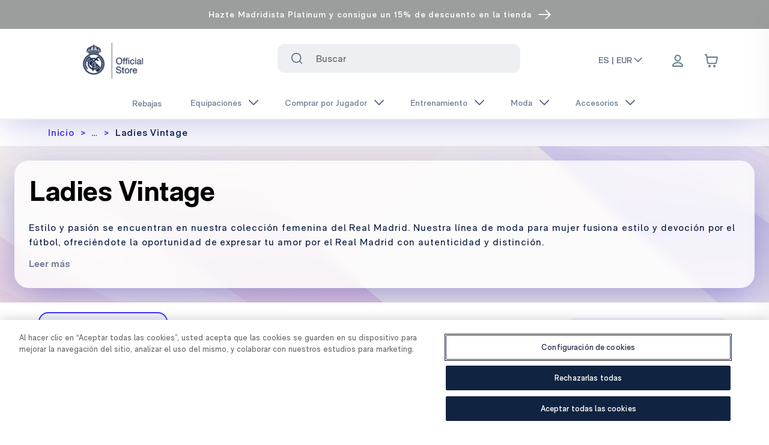

--- FILE ---
content_type: text/html; charset=utf-8
request_url: https://shop.realmadrid.com/fashion/lifestyle/ladies-vintage
body_size: 44068
content:
<!DOCTYPE html><html lang="DEFAULT"><head><meta charSet="utf-8"/><style>
          :root {
              --white: 255 255 255 !important; --black: 0 0 0 !important; --blue-gray-50: 236 239 241 !important; --blue-gray-100: 207 216 220 !important; --blue-gray-200: 176 190 197 !important; --blue-gray-300: 144 164 174 !important; --blue-gray-400: 120 144 156 !important; --blue-gray-500: 96 125 139 !important; --blue-gray-600: 84 110 122 !important; --blue-gray-700: 69 90 100 !important; --blue-gray-800: 55 71 79 !important; --blue-gray-900: 38 50 56 !important; --gray-50: 251 253 255 !important; --gray-100: 243 245 248 !important; --gray-150: 237 239 242 !important; --gray-200: 225 229 234 !important; --gray-300: 199 204 214 !important; --gray-400: 99 100 103 !important; --gray-500: 140 149 166 !important; --gray-600: 120 131 152 !important; --gray-700: 94 106 131 !important; --gray-800: 67 82 110 !important; --gray-900: 41 57 90 !important; --gray-950: 15 33 69 !important; --gray-975: 20 20 43 !important; --brown-50: 239 235 233 !important; --brown-100: 215 204 200 !important; --brown-200: 188 170 164 !important; --brown-300: 161 136 127 !important; --brown-400: 141 110 99 !important; --brown-500: 121 85 72 !important; --brown-600: 109 76 65 !important; --brown-700: 93 64 55 !important; --brown-800: 78 52 46 !important; --brown-900: 62 39 35 !important; --deep-orange-50: 251 233 231 !important; --deep-orange-100: 255 204 188 !important; --deep-orange-200: 255 171 145 !important; --deep-orange-300: 255 138 101 !important; --deep-orange-400: 255 112 67 !important; --deep-orange-500: 255 87 34 !important; --deep-orange-600: 244 81 30 !important; --deep-orange-700: 230 74 25 !important; --deep-orange-800: 216 67 21 !important; --deep-orange-900: 191 54 12 !important; --orange-50: 255 243 224 !important; --orange-100: 255 224 178 !important; --orange-200: 255 204 128 !important; --orange-300: 255 183 77 !important; --orange-400: 255 167 38 !important; --orange-500: 255 152 0 !important; --orange-600: 251 140 0 !important; --orange-700: 245 124 0 !important; --orange-800: 239 124 0 !important; --orange-900: 230 81 0 !important; --amber-50: 255 248 225 !important; --amber-100: 255 248 233 !important; --amber-200: 255 224 130 !important; --amber-300: 254 237 200 !important; --amber-400: 255 202 40 !important; --amber-500: 255 223 154 !important; --amber-600: 255 179 0 !important; --amber-700: 234 172 48 !important; --amber-800: 255 143 0 !important; --amber-900: 148 99 0 !important; --yellow-50: 255 253 231 !important; --yellow-100: 255 249 196 !important; --yellow-200: 231 216 173 !important; --yellow-300: 255 225 166 !important; --yellow-400: 250 187 5 !important; --yellow-500: 219 168 86 !important; --yellow-600: 253 216 53 !important; --yellow-700: 248 202 103 !important; --yellow-800: 249 168 37 !important; --yellow-900: 175 133 66 !important; --lime-50: 249 251 231 !important; --lime-100: 240 244 195 !important; --lime-200: 230 238 156 !important; --lime-300: 220 231 117 !important; --lime-400: 212 225 87 !important; --lime-500: 205 220 57 !important; --lime-600: 192 202 51 !important; --lime-700: 175 180 43 !important; --lime-800: 158 157 36 !important; --lime-900: 130 119 23 !important; --light-green-50: 241 248 233 !important; --light-green-100: 220 237 200 !important; --light-green-200: 197 225 165 !important; --light-green-300: 174 213 129 !important; --light-green-400: 156 204 101 !important; --light-green-500: 139 195 74 !important; --light-green-600: 124 179 66 !important; --light-green-700: 104 159 56 !important; --light-green-800: 85 139 47 !important; --light-green-900: 51 105 30 !important; --green-50: 232 245 233 !important; --green-100: 241 249 234 !important; --green-200: 165 214 167 !important; --green-300: 224 242 209 !important; --green-400: 102 187 106 !important; --green-500: 162 217 140 !important; --green-600: 67 160 71 !important; --green-700: 61 146 61 !important; --green-800: 44 109 50 !important; --green-900: 2 108 2 !important; --teal-50: 255 34 255 !important; --teal-100: 178 223 219 !important; --teal-200: 128 203 196 !important; --teal-300: 77 182 172 !important; --teal-400: 38 166 154 !important; --teal-500: 0 150 136 !important; --teal-600: 0 150 136 !important; --teal-700: 0 121 107 !important; --teal-800: 0 105 92 !important; --teal-900: 0 77 64 !important; --cyan-50: 224 247 250 !important; --cyan-100: 178 235 242 !important; --cyan-200: 128 222 234 !important; --cyan-300: 61 208 225 !important; --cyan-400: 38 198 218 !important; --cyan-500: 0 188 212 !important; --cyan-600: 0 172 193 !important; --cyan-700: 0 151 167 !important; --cyan-800: 0 131 143 !important; --cyan-900: 0 96 100 !important; --light-blue-50: 225 245 254 !important; --light-blue-100: 179 229 252 !important; --light-blue-200: 129 212 250 !important; --light-blue-300: 79 195 247 !important; --light-blue-400: 41 182 246 !important; --light-blue-500: 3 169 250 !important; --light-blue-600: 3 155 229 !important; --light-blue-700: 2 136 209 !important; --light-blue-800: 2 119 189 !important; --light-blue-900: 1 87 155 !important; --blue-50: 227 242 253 !important; --blue-100: 187 222 251 !important; --blue-200: 144 202 249 !important; --blue-300: 100 181 246 !important; --blue-400: 66 165 245 !important; --blue-500: 33 150 243 !important; --blue-600: 30 136 229 !important; --blue-700: 25 118 210 !important; --blue-800: 21 101 192 !important; --blue-900: 13 71 161 !important; --indigo-50: 232 234 246 !important; --indigo-100: 197 202 233 !important; --indigo-200: 159 168 218 !important; --indigo-300: 121 134 203 !important; --indigo-400: 92 107 192 !important; --indigo-500: 63 81 181 !important; --indigo-600: 57 73 171 !important; --indigo-700: 48 63 159 !important; --indigo-800: 40 53 147 !important; --indigo-900: 26 35 126 !important; --deep-purple-50: 237 231 246 !important; --deep-purple-100: 238 242 253 !important; --deep-purple-200: 179 157 219 !important; --deep-purple-300: 222 229 253 !important; --deep-purple-400: 126 87 194 !important; --deep-purple-500: 143 160 245 !important; --deep-purple-600: 94 53 177 !important; --deep-purple-700: 62 49 250 !important; --deep-purple-800: 64 25 176 !important; --deep-purple-900: 33 21 171 !important; --purple-50: 243 229 245 !important; --purple-100: 237 235 250 !important; --purple-200: 206 147 216 !important; --purple-300: 222 229 253 !important; --purple-400: 171 71 188 !important; --purple-500: 169 145 236 !important; --purple-600: 142 36 170 !important; --purple-700: 135 96 246 !important; --purple-800: 106 27 154 !important; --purple-900: 63 24 176 !important; --pink-50: 252 228 236 !important; --pink-100: 248 187 208 !important; --pink-200: 244 143 177 !important; --pink-300: 240 98 146 !important; --pink-400: 236 64 122 !important; --pink-500: 233 30 99 !important; --pink-600: 216 27 96 !important; --pink-700: 194 24 91 !important; --pink-800: 173 20 87 !important; --pink-900: 136 14 79 !important; --red-50: 255 235 238 !important; --red-100: 255 241 246 !important; --red-200: 239 154 154 !important; --red-300: 252 227 236 !important; --red-400: 250 154 188 !important; --red-500: 202 2 79 !important; --red-600: 229 57 53 !important; --red-700: 158 0 56 !important; --red-800: 198 40 40 !important; --red-900: 183 28 28 !important; --background-500: 255 255 255 !important; --primary-foreground: 255 255 255 !important; --primary-50: 216 215 254 !important; --primary-100: 192 178 254 !important; --primary-200: 166 142 254 !important; --primary-300: 134 106 253 !important; --primary-400: 93 69 251 !important; --primary-500: 62 49 250 !important; --primary-600: 50 40 202 !important; --primary-700: 43 34 171 !important; --primary-800: 35 28 141 !important; --primary-900: 28 22 112 !important; --secondary-50: 0 0 0 !important; --secondary-100: 0 0 0 !important; --secondary-200: 0 0 0 !important; --secondary-300: 0 0 0 !important; --secondary-400: 0 0 0 !important; --secondary-500: 0 0 0 !important; --secondary-600: 0 0 0 !important; --secondary-700: 0 0 0 !important; --secondary-800: 0 0 0 !important; --secondary-900: 0 0 0 !important;
            }
          </style><style>
            :root {
              --font-primary: sans-serif;
            }
          </style><style>
            :root {
              --font-secondary: serif;
            }
          </style><link rel="icon" type="image/x-icon" href="https://images.ctfassets.net/7nqb12anqb19/6xk2A4152zJZy2peY72mp1/a5ffc566022f409a07abf65fa9919893/favicon-48x48.png"/><meta name="viewport" content="width=device-width, initial-scale=1"/><script type="application/ld+json">{
        "@context": "https://schema.org",
        "@type": "Organization",
        "url": "https://shop.realmadrid.com",
        "logo": "https://images.ctfassets.net/7nqb12anqb19/1Ydqcs7iaU2MIVTMMJodQQ/4527c3f91108020dc4cfbade03553780/logo-oficial-store.png"
      }</script><link rel="preload" as="image" imageSrcSet="/_next/image?url=https%3A%2F%2Fimages.ctfassets.net%2F7nqb12anqb19%2F1Ydqcs7iaU2MIVTMMJodQQ%2F4527c3f91108020dc4cfbade03553780%2Flogo-oficial-store.png&amp;w=128&amp;q=75 1x, /_next/image?url=https%3A%2F%2Fimages.ctfassets.net%2F7nqb12anqb19%2F1Ydqcs7iaU2MIVTMMJodQQ%2F4527c3f91108020dc4cfbade03553780%2Flogo-oficial-store.png&amp;w=256&amp;q=75 2x" fetchpriority="high"/><link rel="preload" as="image" imageSrcSet="/_next/image?url=https%3A%2F%2Flegends.broadleafcloud.com%2Fapi%2Fasset%2Fcontent%2FRMCFLS010603_01.jpg%3FcontextRequest%3D%257B%2522forceCatalogForFetch%2522%3Afalse%2C%2522forceFilterByCatalogIncludeInheritance%2522%3Afalse%2C%2522forceFilterByCatalogExcludeInheritance%2522%3Afalse%2C%2522applicationId%2522%3A%252201H4RD9NXMKQBQ1WVKM1181VD8%2522%2C%2522tenantId%2522%3A%2522REAL_MADRID%2522%257D&amp;w=256&amp;q=50 256w, /_next/image?url=https%3A%2F%2Flegends.broadleafcloud.com%2Fapi%2Fasset%2Fcontent%2FRMCFLS010603_01.jpg%3FcontextRequest%3D%257B%2522forceCatalogForFetch%2522%3Afalse%2C%2522forceFilterByCatalogIncludeInheritance%2522%3Afalse%2C%2522forceFilterByCatalogExcludeInheritance%2522%3Afalse%2C%2522applicationId%2522%3A%252201H4RD9NXMKQBQ1WVKM1181VD8%2522%2C%2522tenantId%2522%3A%2522REAL_MADRID%2522%257D&amp;w=384&amp;q=50 384w, /_next/image?url=https%3A%2F%2Flegends.broadleafcloud.com%2Fapi%2Fasset%2Fcontent%2FRMCFLS010603_01.jpg%3FcontextRequest%3D%257B%2522forceCatalogForFetch%2522%3Afalse%2C%2522forceFilterByCatalogIncludeInheritance%2522%3Afalse%2C%2522forceFilterByCatalogExcludeInheritance%2522%3Afalse%2C%2522applicationId%2522%3A%252201H4RD9NXMKQBQ1WVKM1181VD8%2522%2C%2522tenantId%2522%3A%2522REAL_MADRID%2522%257D&amp;w=640&amp;q=50 640w, /_next/image?url=https%3A%2F%2Flegends.broadleafcloud.com%2Fapi%2Fasset%2Fcontent%2FRMCFLS010603_01.jpg%3FcontextRequest%3D%257B%2522forceCatalogForFetch%2522%3Afalse%2C%2522forceFilterByCatalogIncludeInheritance%2522%3Afalse%2C%2522forceFilterByCatalogExcludeInheritance%2522%3Afalse%2C%2522applicationId%2522%3A%252201H4RD9NXMKQBQ1WVKM1181VD8%2522%2C%2522tenantId%2522%3A%2522REAL_MADRID%2522%257D&amp;w=750&amp;q=50 750w, /_next/image?url=https%3A%2F%2Flegends.broadleafcloud.com%2Fapi%2Fasset%2Fcontent%2FRMCFLS010603_01.jpg%3FcontextRequest%3D%257B%2522forceCatalogForFetch%2522%3Afalse%2C%2522forceFilterByCatalogIncludeInheritance%2522%3Afalse%2C%2522forceFilterByCatalogExcludeInheritance%2522%3Afalse%2C%2522applicationId%2522%3A%252201H4RD9NXMKQBQ1WVKM1181VD8%2522%2C%2522tenantId%2522%3A%2522REAL_MADRID%2522%257D&amp;w=828&amp;q=50 828w, /_next/image?url=https%3A%2F%2Flegends.broadleafcloud.com%2Fapi%2Fasset%2Fcontent%2FRMCFLS010603_01.jpg%3FcontextRequest%3D%257B%2522forceCatalogForFetch%2522%3Afalse%2C%2522forceFilterByCatalogIncludeInheritance%2522%3Afalse%2C%2522forceFilterByCatalogExcludeInheritance%2522%3Afalse%2C%2522applicationId%2522%3A%252201H4RD9NXMKQBQ1WVKM1181VD8%2522%2C%2522tenantId%2522%3A%2522REAL_MADRID%2522%257D&amp;w=1080&amp;q=50 1080w, /_next/image?url=https%3A%2F%2Flegends.broadleafcloud.com%2Fapi%2Fasset%2Fcontent%2FRMCFLS010603_01.jpg%3FcontextRequest%3D%257B%2522forceCatalogForFetch%2522%3Afalse%2C%2522forceFilterByCatalogIncludeInheritance%2522%3Afalse%2C%2522forceFilterByCatalogExcludeInheritance%2522%3Afalse%2C%2522applicationId%2522%3A%252201H4RD9NXMKQBQ1WVKM1181VD8%2522%2C%2522tenantId%2522%3A%2522REAL_MADRID%2522%257D&amp;w=1200&amp;q=50 1200w, /_next/image?url=https%3A%2F%2Flegends.broadleafcloud.com%2Fapi%2Fasset%2Fcontent%2FRMCFLS010603_01.jpg%3FcontextRequest%3D%257B%2522forceCatalogForFetch%2522%3Afalse%2C%2522forceFilterByCatalogIncludeInheritance%2522%3Afalse%2C%2522forceFilterByCatalogExcludeInheritance%2522%3Afalse%2C%2522applicationId%2522%3A%252201H4RD9NXMKQBQ1WVKM1181VD8%2522%2C%2522tenantId%2522%3A%2522REAL_MADRID%2522%257D&amp;w=1920&amp;q=50 1920w, /_next/image?url=https%3A%2F%2Flegends.broadleafcloud.com%2Fapi%2Fasset%2Fcontent%2FRMCFLS010603_01.jpg%3FcontextRequest%3D%257B%2522forceCatalogForFetch%2522%3Afalse%2C%2522forceFilterByCatalogIncludeInheritance%2522%3Afalse%2C%2522forceFilterByCatalogExcludeInheritance%2522%3Afalse%2C%2522applicationId%2522%3A%252201H4RD9NXMKQBQ1WVKM1181VD8%2522%2C%2522tenantId%2522%3A%2522REAL_MADRID%2522%257D&amp;w=2048&amp;q=50 2048w, /_next/image?url=https%3A%2F%2Flegends.broadleafcloud.com%2Fapi%2Fasset%2Fcontent%2FRMCFLS010603_01.jpg%3FcontextRequest%3D%257B%2522forceCatalogForFetch%2522%3Afalse%2C%2522forceFilterByCatalogIncludeInheritance%2522%3Afalse%2C%2522forceFilterByCatalogExcludeInheritance%2522%3Afalse%2C%2522applicationId%2522%3A%252201H4RD9NXMKQBQ1WVKM1181VD8%2522%2C%2522tenantId%2522%3A%2522REAL_MADRID%2522%257D&amp;w=3840&amp;q=50 3840w" imageSizes="(max-width: 768px) 50vw, 25vw" fetchpriority="high"/><link rel="preload" as="image" imageSrcSet="/_next/image?url=https%3A%2F%2Flegends.broadleafcloud.com%2Fapi%2Fasset%2Fcontent%2FRMCFLT009802_01.jpg%3FcontextRequest%3D%257B%2522forceCatalogForFetch%2522%3Afalse%2C%2522forceFilterByCatalogIncludeInheritance%2522%3Afalse%2C%2522forceFilterByCatalogExcludeInheritance%2522%3Afalse%2C%2522applicationId%2522%3A%252201H4RD9NXMKQBQ1WVKM1181VD8%2522%2C%2522tenantId%2522%3A%2522REAL_MADRID%2522%257D&amp;w=256&amp;q=50 256w, /_next/image?url=https%3A%2F%2Flegends.broadleafcloud.com%2Fapi%2Fasset%2Fcontent%2FRMCFLT009802_01.jpg%3FcontextRequest%3D%257B%2522forceCatalogForFetch%2522%3Afalse%2C%2522forceFilterByCatalogIncludeInheritance%2522%3Afalse%2C%2522forceFilterByCatalogExcludeInheritance%2522%3Afalse%2C%2522applicationId%2522%3A%252201H4RD9NXMKQBQ1WVKM1181VD8%2522%2C%2522tenantId%2522%3A%2522REAL_MADRID%2522%257D&amp;w=384&amp;q=50 384w, /_next/image?url=https%3A%2F%2Flegends.broadleafcloud.com%2Fapi%2Fasset%2Fcontent%2FRMCFLT009802_01.jpg%3FcontextRequest%3D%257B%2522forceCatalogForFetch%2522%3Afalse%2C%2522forceFilterByCatalogIncludeInheritance%2522%3Afalse%2C%2522forceFilterByCatalogExcludeInheritance%2522%3Afalse%2C%2522applicationId%2522%3A%252201H4RD9NXMKQBQ1WVKM1181VD8%2522%2C%2522tenantId%2522%3A%2522REAL_MADRID%2522%257D&amp;w=640&amp;q=50 640w, /_next/image?url=https%3A%2F%2Flegends.broadleafcloud.com%2Fapi%2Fasset%2Fcontent%2FRMCFLT009802_01.jpg%3FcontextRequest%3D%257B%2522forceCatalogForFetch%2522%3Afalse%2C%2522forceFilterByCatalogIncludeInheritance%2522%3Afalse%2C%2522forceFilterByCatalogExcludeInheritance%2522%3Afalse%2C%2522applicationId%2522%3A%252201H4RD9NXMKQBQ1WVKM1181VD8%2522%2C%2522tenantId%2522%3A%2522REAL_MADRID%2522%257D&amp;w=750&amp;q=50 750w, /_next/image?url=https%3A%2F%2Flegends.broadleafcloud.com%2Fapi%2Fasset%2Fcontent%2FRMCFLT009802_01.jpg%3FcontextRequest%3D%257B%2522forceCatalogForFetch%2522%3Afalse%2C%2522forceFilterByCatalogIncludeInheritance%2522%3Afalse%2C%2522forceFilterByCatalogExcludeInheritance%2522%3Afalse%2C%2522applicationId%2522%3A%252201H4RD9NXMKQBQ1WVKM1181VD8%2522%2C%2522tenantId%2522%3A%2522REAL_MADRID%2522%257D&amp;w=828&amp;q=50 828w, /_next/image?url=https%3A%2F%2Flegends.broadleafcloud.com%2Fapi%2Fasset%2Fcontent%2FRMCFLT009802_01.jpg%3FcontextRequest%3D%257B%2522forceCatalogForFetch%2522%3Afalse%2C%2522forceFilterByCatalogIncludeInheritance%2522%3Afalse%2C%2522forceFilterByCatalogExcludeInheritance%2522%3Afalse%2C%2522applicationId%2522%3A%252201H4RD9NXMKQBQ1WVKM1181VD8%2522%2C%2522tenantId%2522%3A%2522REAL_MADRID%2522%257D&amp;w=1080&amp;q=50 1080w, /_next/image?url=https%3A%2F%2Flegends.broadleafcloud.com%2Fapi%2Fasset%2Fcontent%2FRMCFLT009802_01.jpg%3FcontextRequest%3D%257B%2522forceCatalogForFetch%2522%3Afalse%2C%2522forceFilterByCatalogIncludeInheritance%2522%3Afalse%2C%2522forceFilterByCatalogExcludeInheritance%2522%3Afalse%2C%2522applicationId%2522%3A%252201H4RD9NXMKQBQ1WVKM1181VD8%2522%2C%2522tenantId%2522%3A%2522REAL_MADRID%2522%257D&amp;w=1200&amp;q=50 1200w, /_next/image?url=https%3A%2F%2Flegends.broadleafcloud.com%2Fapi%2Fasset%2Fcontent%2FRMCFLT009802_01.jpg%3FcontextRequest%3D%257B%2522forceCatalogForFetch%2522%3Afalse%2C%2522forceFilterByCatalogIncludeInheritance%2522%3Afalse%2C%2522forceFilterByCatalogExcludeInheritance%2522%3Afalse%2C%2522applicationId%2522%3A%252201H4RD9NXMKQBQ1WVKM1181VD8%2522%2C%2522tenantId%2522%3A%2522REAL_MADRID%2522%257D&amp;w=1920&amp;q=50 1920w, /_next/image?url=https%3A%2F%2Flegends.broadleafcloud.com%2Fapi%2Fasset%2Fcontent%2FRMCFLT009802_01.jpg%3FcontextRequest%3D%257B%2522forceCatalogForFetch%2522%3Afalse%2C%2522forceFilterByCatalogIncludeInheritance%2522%3Afalse%2C%2522forceFilterByCatalogExcludeInheritance%2522%3Afalse%2C%2522applicationId%2522%3A%252201H4RD9NXMKQBQ1WVKM1181VD8%2522%2C%2522tenantId%2522%3A%2522REAL_MADRID%2522%257D&amp;w=2048&amp;q=50 2048w, /_next/image?url=https%3A%2F%2Flegends.broadleafcloud.com%2Fapi%2Fasset%2Fcontent%2FRMCFLT009802_01.jpg%3FcontextRequest%3D%257B%2522forceCatalogForFetch%2522%3Afalse%2C%2522forceFilterByCatalogIncludeInheritance%2522%3Afalse%2C%2522forceFilterByCatalogExcludeInheritance%2522%3Afalse%2C%2522applicationId%2522%3A%252201H4RD9NXMKQBQ1WVKM1181VD8%2522%2C%2522tenantId%2522%3A%2522REAL_MADRID%2522%257D&amp;w=3840&amp;q=50 3840w" imageSizes="(max-width: 768px) 50vw, 25vw" fetchpriority="high"/><link rel="preload" as="image" imageSrcSet="/_next/image?url=https%3A%2F%2Flegends.broadleafcloud.com%2Fapi%2Fasset%2Fcontent%2FRMCFLP007903_01.jpg%3FcontextRequest%3D%257B%2522forceCatalogForFetch%2522%3Afalse%2C%2522forceFilterByCatalogIncludeInheritance%2522%3Afalse%2C%2522forceFilterByCatalogExcludeInheritance%2522%3Afalse%2C%2522applicationId%2522%3A%252201H4RD9NXMKQBQ1WVKM1181VD8%2522%2C%2522tenantId%2522%3A%2522REAL_MADRID%2522%257D&amp;w=256&amp;q=50 256w, /_next/image?url=https%3A%2F%2Flegends.broadleafcloud.com%2Fapi%2Fasset%2Fcontent%2FRMCFLP007903_01.jpg%3FcontextRequest%3D%257B%2522forceCatalogForFetch%2522%3Afalse%2C%2522forceFilterByCatalogIncludeInheritance%2522%3Afalse%2C%2522forceFilterByCatalogExcludeInheritance%2522%3Afalse%2C%2522applicationId%2522%3A%252201H4RD9NXMKQBQ1WVKM1181VD8%2522%2C%2522tenantId%2522%3A%2522REAL_MADRID%2522%257D&amp;w=384&amp;q=50 384w, /_next/image?url=https%3A%2F%2Flegends.broadleafcloud.com%2Fapi%2Fasset%2Fcontent%2FRMCFLP007903_01.jpg%3FcontextRequest%3D%257B%2522forceCatalogForFetch%2522%3Afalse%2C%2522forceFilterByCatalogIncludeInheritance%2522%3Afalse%2C%2522forceFilterByCatalogExcludeInheritance%2522%3Afalse%2C%2522applicationId%2522%3A%252201H4RD9NXMKQBQ1WVKM1181VD8%2522%2C%2522tenantId%2522%3A%2522REAL_MADRID%2522%257D&amp;w=640&amp;q=50 640w, /_next/image?url=https%3A%2F%2Flegends.broadleafcloud.com%2Fapi%2Fasset%2Fcontent%2FRMCFLP007903_01.jpg%3FcontextRequest%3D%257B%2522forceCatalogForFetch%2522%3Afalse%2C%2522forceFilterByCatalogIncludeInheritance%2522%3Afalse%2C%2522forceFilterByCatalogExcludeInheritance%2522%3Afalse%2C%2522applicationId%2522%3A%252201H4RD9NXMKQBQ1WVKM1181VD8%2522%2C%2522tenantId%2522%3A%2522REAL_MADRID%2522%257D&amp;w=750&amp;q=50 750w, /_next/image?url=https%3A%2F%2Flegends.broadleafcloud.com%2Fapi%2Fasset%2Fcontent%2FRMCFLP007903_01.jpg%3FcontextRequest%3D%257B%2522forceCatalogForFetch%2522%3Afalse%2C%2522forceFilterByCatalogIncludeInheritance%2522%3Afalse%2C%2522forceFilterByCatalogExcludeInheritance%2522%3Afalse%2C%2522applicationId%2522%3A%252201H4RD9NXMKQBQ1WVKM1181VD8%2522%2C%2522tenantId%2522%3A%2522REAL_MADRID%2522%257D&amp;w=828&amp;q=50 828w, /_next/image?url=https%3A%2F%2Flegends.broadleafcloud.com%2Fapi%2Fasset%2Fcontent%2FRMCFLP007903_01.jpg%3FcontextRequest%3D%257B%2522forceCatalogForFetch%2522%3Afalse%2C%2522forceFilterByCatalogIncludeInheritance%2522%3Afalse%2C%2522forceFilterByCatalogExcludeInheritance%2522%3Afalse%2C%2522applicationId%2522%3A%252201H4RD9NXMKQBQ1WVKM1181VD8%2522%2C%2522tenantId%2522%3A%2522REAL_MADRID%2522%257D&amp;w=1080&amp;q=50 1080w, /_next/image?url=https%3A%2F%2Flegends.broadleafcloud.com%2Fapi%2Fasset%2Fcontent%2FRMCFLP007903_01.jpg%3FcontextRequest%3D%257B%2522forceCatalogForFetch%2522%3Afalse%2C%2522forceFilterByCatalogIncludeInheritance%2522%3Afalse%2C%2522forceFilterByCatalogExcludeInheritance%2522%3Afalse%2C%2522applicationId%2522%3A%252201H4RD9NXMKQBQ1WVKM1181VD8%2522%2C%2522tenantId%2522%3A%2522REAL_MADRID%2522%257D&amp;w=1200&amp;q=50 1200w, /_next/image?url=https%3A%2F%2Flegends.broadleafcloud.com%2Fapi%2Fasset%2Fcontent%2FRMCFLP007903_01.jpg%3FcontextRequest%3D%257B%2522forceCatalogForFetch%2522%3Afalse%2C%2522forceFilterByCatalogIncludeInheritance%2522%3Afalse%2C%2522forceFilterByCatalogExcludeInheritance%2522%3Afalse%2C%2522applicationId%2522%3A%252201H4RD9NXMKQBQ1WVKM1181VD8%2522%2C%2522tenantId%2522%3A%2522REAL_MADRID%2522%257D&amp;w=1920&amp;q=50 1920w, /_next/image?url=https%3A%2F%2Flegends.broadleafcloud.com%2Fapi%2Fasset%2Fcontent%2FRMCFLP007903_01.jpg%3FcontextRequest%3D%257B%2522forceCatalogForFetch%2522%3Afalse%2C%2522forceFilterByCatalogIncludeInheritance%2522%3Afalse%2C%2522forceFilterByCatalogExcludeInheritance%2522%3Afalse%2C%2522applicationId%2522%3A%252201H4RD9NXMKQBQ1WVKM1181VD8%2522%2C%2522tenantId%2522%3A%2522REAL_MADRID%2522%257D&amp;w=2048&amp;q=50 2048w, /_next/image?url=https%3A%2F%2Flegends.broadleafcloud.com%2Fapi%2Fasset%2Fcontent%2FRMCFLP007903_01.jpg%3FcontextRequest%3D%257B%2522forceCatalogForFetch%2522%3Afalse%2C%2522forceFilterByCatalogIncludeInheritance%2522%3Afalse%2C%2522forceFilterByCatalogExcludeInheritance%2522%3Afalse%2C%2522applicationId%2522%3A%252201H4RD9NXMKQBQ1WVKM1181VD8%2522%2C%2522tenantId%2522%3A%2522REAL_MADRID%2522%257D&amp;w=3840&amp;q=50 3840w" imageSizes="(max-width: 768px) 50vw, 25vw" fetchpriority="high"/><link rel="preload" as="image" imageSrcSet="/_next/image?url=https%3A%2F%2Flegends.broadleafcloud.com%2Fapi%2Fasset%2Fcontent%2FRMCFLS010502_01.jpg%3FcontextRequest%3D%257B%2522forceCatalogForFetch%2522%3Afalse%2C%2522forceFilterByCatalogIncludeInheritance%2522%3Afalse%2C%2522forceFilterByCatalogExcludeInheritance%2522%3Afalse%2C%2522applicationId%2522%3A%252201H4RD9NXMKQBQ1WVKM1181VD8%2522%2C%2522tenantId%2522%3A%2522REAL_MADRID%2522%257D&amp;w=256&amp;q=50 256w, /_next/image?url=https%3A%2F%2Flegends.broadleafcloud.com%2Fapi%2Fasset%2Fcontent%2FRMCFLS010502_01.jpg%3FcontextRequest%3D%257B%2522forceCatalogForFetch%2522%3Afalse%2C%2522forceFilterByCatalogIncludeInheritance%2522%3Afalse%2C%2522forceFilterByCatalogExcludeInheritance%2522%3Afalse%2C%2522applicationId%2522%3A%252201H4RD9NXMKQBQ1WVKM1181VD8%2522%2C%2522tenantId%2522%3A%2522REAL_MADRID%2522%257D&amp;w=384&amp;q=50 384w, /_next/image?url=https%3A%2F%2Flegends.broadleafcloud.com%2Fapi%2Fasset%2Fcontent%2FRMCFLS010502_01.jpg%3FcontextRequest%3D%257B%2522forceCatalogForFetch%2522%3Afalse%2C%2522forceFilterByCatalogIncludeInheritance%2522%3Afalse%2C%2522forceFilterByCatalogExcludeInheritance%2522%3Afalse%2C%2522applicationId%2522%3A%252201H4RD9NXMKQBQ1WVKM1181VD8%2522%2C%2522tenantId%2522%3A%2522REAL_MADRID%2522%257D&amp;w=640&amp;q=50 640w, /_next/image?url=https%3A%2F%2Flegends.broadleafcloud.com%2Fapi%2Fasset%2Fcontent%2FRMCFLS010502_01.jpg%3FcontextRequest%3D%257B%2522forceCatalogForFetch%2522%3Afalse%2C%2522forceFilterByCatalogIncludeInheritance%2522%3Afalse%2C%2522forceFilterByCatalogExcludeInheritance%2522%3Afalse%2C%2522applicationId%2522%3A%252201H4RD9NXMKQBQ1WVKM1181VD8%2522%2C%2522tenantId%2522%3A%2522REAL_MADRID%2522%257D&amp;w=750&amp;q=50 750w, /_next/image?url=https%3A%2F%2Flegends.broadleafcloud.com%2Fapi%2Fasset%2Fcontent%2FRMCFLS010502_01.jpg%3FcontextRequest%3D%257B%2522forceCatalogForFetch%2522%3Afalse%2C%2522forceFilterByCatalogIncludeInheritance%2522%3Afalse%2C%2522forceFilterByCatalogExcludeInheritance%2522%3Afalse%2C%2522applicationId%2522%3A%252201H4RD9NXMKQBQ1WVKM1181VD8%2522%2C%2522tenantId%2522%3A%2522REAL_MADRID%2522%257D&amp;w=828&amp;q=50 828w, /_next/image?url=https%3A%2F%2Flegends.broadleafcloud.com%2Fapi%2Fasset%2Fcontent%2FRMCFLS010502_01.jpg%3FcontextRequest%3D%257B%2522forceCatalogForFetch%2522%3Afalse%2C%2522forceFilterByCatalogIncludeInheritance%2522%3Afalse%2C%2522forceFilterByCatalogExcludeInheritance%2522%3Afalse%2C%2522applicationId%2522%3A%252201H4RD9NXMKQBQ1WVKM1181VD8%2522%2C%2522tenantId%2522%3A%2522REAL_MADRID%2522%257D&amp;w=1080&amp;q=50 1080w, /_next/image?url=https%3A%2F%2Flegends.broadleafcloud.com%2Fapi%2Fasset%2Fcontent%2FRMCFLS010502_01.jpg%3FcontextRequest%3D%257B%2522forceCatalogForFetch%2522%3Afalse%2C%2522forceFilterByCatalogIncludeInheritance%2522%3Afalse%2C%2522forceFilterByCatalogExcludeInheritance%2522%3Afalse%2C%2522applicationId%2522%3A%252201H4RD9NXMKQBQ1WVKM1181VD8%2522%2C%2522tenantId%2522%3A%2522REAL_MADRID%2522%257D&amp;w=1200&amp;q=50 1200w, /_next/image?url=https%3A%2F%2Flegends.broadleafcloud.com%2Fapi%2Fasset%2Fcontent%2FRMCFLS010502_01.jpg%3FcontextRequest%3D%257B%2522forceCatalogForFetch%2522%3Afalse%2C%2522forceFilterByCatalogIncludeInheritance%2522%3Afalse%2C%2522forceFilterByCatalogExcludeInheritance%2522%3Afalse%2C%2522applicationId%2522%3A%252201H4RD9NXMKQBQ1WVKM1181VD8%2522%2C%2522tenantId%2522%3A%2522REAL_MADRID%2522%257D&amp;w=1920&amp;q=50 1920w, /_next/image?url=https%3A%2F%2Flegends.broadleafcloud.com%2Fapi%2Fasset%2Fcontent%2FRMCFLS010502_01.jpg%3FcontextRequest%3D%257B%2522forceCatalogForFetch%2522%3Afalse%2C%2522forceFilterByCatalogIncludeInheritance%2522%3Afalse%2C%2522forceFilterByCatalogExcludeInheritance%2522%3Afalse%2C%2522applicationId%2522%3A%252201H4RD9NXMKQBQ1WVKM1181VD8%2522%2C%2522tenantId%2522%3A%2522REAL_MADRID%2522%257D&amp;w=2048&amp;q=50 2048w, /_next/image?url=https%3A%2F%2Flegends.broadleafcloud.com%2Fapi%2Fasset%2Fcontent%2FRMCFLS010502_01.jpg%3FcontextRequest%3D%257B%2522forceCatalogForFetch%2522%3Afalse%2C%2522forceFilterByCatalogIncludeInheritance%2522%3Afalse%2C%2522forceFilterByCatalogExcludeInheritance%2522%3Afalse%2C%2522applicationId%2522%3A%252201H4RD9NXMKQBQ1WVKM1181VD8%2522%2C%2522tenantId%2522%3A%2522REAL_MADRID%2522%257D&amp;w=3840&amp;q=50 3840w" imageSizes="(max-width: 768px) 50vw, 25vw" fetchpriority="high"/><link rel="preload" as="image" imageSrcSet="/_next/image?url=https%3A%2F%2Flegends.broadleafcloud.com%2Fapi%2Fasset%2Fcontent%2FRMCFLS010802_01.jpg%3FcontextRequest%3D%257B%2522forceCatalogForFetch%2522%3Afalse%2C%2522forceFilterByCatalogIncludeInheritance%2522%3Afalse%2C%2522forceFilterByCatalogExcludeInheritance%2522%3Afalse%2C%2522applicationId%2522%3A%252201H4RD9NXMKQBQ1WVKM1181VD8%2522%2C%2522tenantId%2522%3A%2522REAL_MADRID%2522%257D&amp;w=256&amp;q=50 256w, /_next/image?url=https%3A%2F%2Flegends.broadleafcloud.com%2Fapi%2Fasset%2Fcontent%2FRMCFLS010802_01.jpg%3FcontextRequest%3D%257B%2522forceCatalogForFetch%2522%3Afalse%2C%2522forceFilterByCatalogIncludeInheritance%2522%3Afalse%2C%2522forceFilterByCatalogExcludeInheritance%2522%3Afalse%2C%2522applicationId%2522%3A%252201H4RD9NXMKQBQ1WVKM1181VD8%2522%2C%2522tenantId%2522%3A%2522REAL_MADRID%2522%257D&amp;w=384&amp;q=50 384w, /_next/image?url=https%3A%2F%2Flegends.broadleafcloud.com%2Fapi%2Fasset%2Fcontent%2FRMCFLS010802_01.jpg%3FcontextRequest%3D%257B%2522forceCatalogForFetch%2522%3Afalse%2C%2522forceFilterByCatalogIncludeInheritance%2522%3Afalse%2C%2522forceFilterByCatalogExcludeInheritance%2522%3Afalse%2C%2522applicationId%2522%3A%252201H4RD9NXMKQBQ1WVKM1181VD8%2522%2C%2522tenantId%2522%3A%2522REAL_MADRID%2522%257D&amp;w=640&amp;q=50 640w, /_next/image?url=https%3A%2F%2Flegends.broadleafcloud.com%2Fapi%2Fasset%2Fcontent%2FRMCFLS010802_01.jpg%3FcontextRequest%3D%257B%2522forceCatalogForFetch%2522%3Afalse%2C%2522forceFilterByCatalogIncludeInheritance%2522%3Afalse%2C%2522forceFilterByCatalogExcludeInheritance%2522%3Afalse%2C%2522applicationId%2522%3A%252201H4RD9NXMKQBQ1WVKM1181VD8%2522%2C%2522tenantId%2522%3A%2522REAL_MADRID%2522%257D&amp;w=750&amp;q=50 750w, /_next/image?url=https%3A%2F%2Flegends.broadleafcloud.com%2Fapi%2Fasset%2Fcontent%2FRMCFLS010802_01.jpg%3FcontextRequest%3D%257B%2522forceCatalogForFetch%2522%3Afalse%2C%2522forceFilterByCatalogIncludeInheritance%2522%3Afalse%2C%2522forceFilterByCatalogExcludeInheritance%2522%3Afalse%2C%2522applicationId%2522%3A%252201H4RD9NXMKQBQ1WVKM1181VD8%2522%2C%2522tenantId%2522%3A%2522REAL_MADRID%2522%257D&amp;w=828&amp;q=50 828w, /_next/image?url=https%3A%2F%2Flegends.broadleafcloud.com%2Fapi%2Fasset%2Fcontent%2FRMCFLS010802_01.jpg%3FcontextRequest%3D%257B%2522forceCatalogForFetch%2522%3Afalse%2C%2522forceFilterByCatalogIncludeInheritance%2522%3Afalse%2C%2522forceFilterByCatalogExcludeInheritance%2522%3Afalse%2C%2522applicationId%2522%3A%252201H4RD9NXMKQBQ1WVKM1181VD8%2522%2C%2522tenantId%2522%3A%2522REAL_MADRID%2522%257D&amp;w=1080&amp;q=50 1080w, /_next/image?url=https%3A%2F%2Flegends.broadleafcloud.com%2Fapi%2Fasset%2Fcontent%2FRMCFLS010802_01.jpg%3FcontextRequest%3D%257B%2522forceCatalogForFetch%2522%3Afalse%2C%2522forceFilterByCatalogIncludeInheritance%2522%3Afalse%2C%2522forceFilterByCatalogExcludeInheritance%2522%3Afalse%2C%2522applicationId%2522%3A%252201H4RD9NXMKQBQ1WVKM1181VD8%2522%2C%2522tenantId%2522%3A%2522REAL_MADRID%2522%257D&amp;w=1200&amp;q=50 1200w, /_next/image?url=https%3A%2F%2Flegends.broadleafcloud.com%2Fapi%2Fasset%2Fcontent%2FRMCFLS010802_01.jpg%3FcontextRequest%3D%257B%2522forceCatalogForFetch%2522%3Afalse%2C%2522forceFilterByCatalogIncludeInheritance%2522%3Afalse%2C%2522forceFilterByCatalogExcludeInheritance%2522%3Afalse%2C%2522applicationId%2522%3A%252201H4RD9NXMKQBQ1WVKM1181VD8%2522%2C%2522tenantId%2522%3A%2522REAL_MADRID%2522%257D&amp;w=1920&amp;q=50 1920w, /_next/image?url=https%3A%2F%2Flegends.broadleafcloud.com%2Fapi%2Fasset%2Fcontent%2FRMCFLS010802_01.jpg%3FcontextRequest%3D%257B%2522forceCatalogForFetch%2522%3Afalse%2C%2522forceFilterByCatalogIncludeInheritance%2522%3Afalse%2C%2522forceFilterByCatalogExcludeInheritance%2522%3Afalse%2C%2522applicationId%2522%3A%252201H4RD9NXMKQBQ1WVKM1181VD8%2522%2C%2522tenantId%2522%3A%2522REAL_MADRID%2522%257D&amp;w=2048&amp;q=50 2048w, /_next/image?url=https%3A%2F%2Flegends.broadleafcloud.com%2Fapi%2Fasset%2Fcontent%2FRMCFLS010802_01.jpg%3FcontextRequest%3D%257B%2522forceCatalogForFetch%2522%3Afalse%2C%2522forceFilterByCatalogIncludeInheritance%2522%3Afalse%2C%2522forceFilterByCatalogExcludeInheritance%2522%3Afalse%2C%2522applicationId%2522%3A%252201H4RD9NXMKQBQ1WVKM1181VD8%2522%2C%2522tenantId%2522%3A%2522REAL_MADRID%2522%257D&amp;w=3840&amp;q=50 3840w" imageSizes="(max-width: 768px) 50vw, 25vw" fetchpriority="high"/><link rel="preload" as="image" imageSrcSet="/_next/image?url=https%3A%2F%2Flegends.broadleafcloud.com%2Fapi%2Fasset%2Fcontent%2FRMCFLS010703_02%2520(1).jpg%3FcontextRequest%3D%257B%2522forceCatalogForFetch%2522%3Afalse%2C%2522forceFilterByCatalogIncludeInheritance%2522%3Afalse%2C%2522forceFilterByCatalogExcludeInheritance%2522%3Afalse%2C%2522applicationId%2522%3A%252201H4RD9NXMKQBQ1WVKM1181VD8%2522%2C%2522tenantId%2522%3A%2522REAL_MADRID%2522%257D&amp;w=256&amp;q=50 256w, /_next/image?url=https%3A%2F%2Flegends.broadleafcloud.com%2Fapi%2Fasset%2Fcontent%2FRMCFLS010703_02%2520(1).jpg%3FcontextRequest%3D%257B%2522forceCatalogForFetch%2522%3Afalse%2C%2522forceFilterByCatalogIncludeInheritance%2522%3Afalse%2C%2522forceFilterByCatalogExcludeInheritance%2522%3Afalse%2C%2522applicationId%2522%3A%252201H4RD9NXMKQBQ1WVKM1181VD8%2522%2C%2522tenantId%2522%3A%2522REAL_MADRID%2522%257D&amp;w=384&amp;q=50 384w, /_next/image?url=https%3A%2F%2Flegends.broadleafcloud.com%2Fapi%2Fasset%2Fcontent%2FRMCFLS010703_02%2520(1).jpg%3FcontextRequest%3D%257B%2522forceCatalogForFetch%2522%3Afalse%2C%2522forceFilterByCatalogIncludeInheritance%2522%3Afalse%2C%2522forceFilterByCatalogExcludeInheritance%2522%3Afalse%2C%2522applicationId%2522%3A%252201H4RD9NXMKQBQ1WVKM1181VD8%2522%2C%2522tenantId%2522%3A%2522REAL_MADRID%2522%257D&amp;w=640&amp;q=50 640w, /_next/image?url=https%3A%2F%2Flegends.broadleafcloud.com%2Fapi%2Fasset%2Fcontent%2FRMCFLS010703_02%2520(1).jpg%3FcontextRequest%3D%257B%2522forceCatalogForFetch%2522%3Afalse%2C%2522forceFilterByCatalogIncludeInheritance%2522%3Afalse%2C%2522forceFilterByCatalogExcludeInheritance%2522%3Afalse%2C%2522applicationId%2522%3A%252201H4RD9NXMKQBQ1WVKM1181VD8%2522%2C%2522tenantId%2522%3A%2522REAL_MADRID%2522%257D&amp;w=750&amp;q=50 750w, /_next/image?url=https%3A%2F%2Flegends.broadleafcloud.com%2Fapi%2Fasset%2Fcontent%2FRMCFLS010703_02%2520(1).jpg%3FcontextRequest%3D%257B%2522forceCatalogForFetch%2522%3Afalse%2C%2522forceFilterByCatalogIncludeInheritance%2522%3Afalse%2C%2522forceFilterByCatalogExcludeInheritance%2522%3Afalse%2C%2522applicationId%2522%3A%252201H4RD9NXMKQBQ1WVKM1181VD8%2522%2C%2522tenantId%2522%3A%2522REAL_MADRID%2522%257D&amp;w=828&amp;q=50 828w, /_next/image?url=https%3A%2F%2Flegends.broadleafcloud.com%2Fapi%2Fasset%2Fcontent%2FRMCFLS010703_02%2520(1).jpg%3FcontextRequest%3D%257B%2522forceCatalogForFetch%2522%3Afalse%2C%2522forceFilterByCatalogIncludeInheritance%2522%3Afalse%2C%2522forceFilterByCatalogExcludeInheritance%2522%3Afalse%2C%2522applicationId%2522%3A%252201H4RD9NXMKQBQ1WVKM1181VD8%2522%2C%2522tenantId%2522%3A%2522REAL_MADRID%2522%257D&amp;w=1080&amp;q=50 1080w, /_next/image?url=https%3A%2F%2Flegends.broadleafcloud.com%2Fapi%2Fasset%2Fcontent%2FRMCFLS010703_02%2520(1).jpg%3FcontextRequest%3D%257B%2522forceCatalogForFetch%2522%3Afalse%2C%2522forceFilterByCatalogIncludeInheritance%2522%3Afalse%2C%2522forceFilterByCatalogExcludeInheritance%2522%3Afalse%2C%2522applicationId%2522%3A%252201H4RD9NXMKQBQ1WVKM1181VD8%2522%2C%2522tenantId%2522%3A%2522REAL_MADRID%2522%257D&amp;w=1200&amp;q=50 1200w, /_next/image?url=https%3A%2F%2Flegends.broadleafcloud.com%2Fapi%2Fasset%2Fcontent%2FRMCFLS010703_02%2520(1).jpg%3FcontextRequest%3D%257B%2522forceCatalogForFetch%2522%3Afalse%2C%2522forceFilterByCatalogIncludeInheritance%2522%3Afalse%2C%2522forceFilterByCatalogExcludeInheritance%2522%3Afalse%2C%2522applicationId%2522%3A%252201H4RD9NXMKQBQ1WVKM1181VD8%2522%2C%2522tenantId%2522%3A%2522REAL_MADRID%2522%257D&amp;w=1920&amp;q=50 1920w, /_next/image?url=https%3A%2F%2Flegends.broadleafcloud.com%2Fapi%2Fasset%2Fcontent%2FRMCFLS010703_02%2520(1).jpg%3FcontextRequest%3D%257B%2522forceCatalogForFetch%2522%3Afalse%2C%2522forceFilterByCatalogIncludeInheritance%2522%3Afalse%2C%2522forceFilterByCatalogExcludeInheritance%2522%3Afalse%2C%2522applicationId%2522%3A%252201H4RD9NXMKQBQ1WVKM1181VD8%2522%2C%2522tenantId%2522%3A%2522REAL_MADRID%2522%257D&amp;w=2048&amp;q=50 2048w, /_next/image?url=https%3A%2F%2Flegends.broadleafcloud.com%2Fapi%2Fasset%2Fcontent%2FRMCFLS010703_02%2520(1).jpg%3FcontextRequest%3D%257B%2522forceCatalogForFetch%2522%3Afalse%2C%2522forceFilterByCatalogIncludeInheritance%2522%3Afalse%2C%2522forceFilterByCatalogExcludeInheritance%2522%3Afalse%2C%2522applicationId%2522%3A%252201H4RD9NXMKQBQ1WVKM1181VD8%2522%2C%2522tenantId%2522%3A%2522REAL_MADRID%2522%257D&amp;w=3840&amp;q=50 3840w" imageSizes="(max-width: 768px) 50vw, 25vw" fetchpriority="high"/><link rel="preload" as="image" imageSrcSet="/_next/image?url=https%3A%2F%2Flegends.broadleafcloud.com%2Fapi%2Fasset%2Fcontent%2FRMCFLT009902_01.jpg%3FcontextRequest%3D%257B%2522forceCatalogForFetch%2522%3Afalse%2C%2522forceFilterByCatalogIncludeInheritance%2522%3Afalse%2C%2522forceFilterByCatalogExcludeInheritance%2522%3Afalse%2C%2522applicationId%2522%3A%252201H4RD9NXMKQBQ1WVKM1181VD8%2522%2C%2522tenantId%2522%3A%2522REAL_MADRID%2522%257D&amp;w=256&amp;q=50 256w, /_next/image?url=https%3A%2F%2Flegends.broadleafcloud.com%2Fapi%2Fasset%2Fcontent%2FRMCFLT009902_01.jpg%3FcontextRequest%3D%257B%2522forceCatalogForFetch%2522%3Afalse%2C%2522forceFilterByCatalogIncludeInheritance%2522%3Afalse%2C%2522forceFilterByCatalogExcludeInheritance%2522%3Afalse%2C%2522applicationId%2522%3A%252201H4RD9NXMKQBQ1WVKM1181VD8%2522%2C%2522tenantId%2522%3A%2522REAL_MADRID%2522%257D&amp;w=384&amp;q=50 384w, /_next/image?url=https%3A%2F%2Flegends.broadleafcloud.com%2Fapi%2Fasset%2Fcontent%2FRMCFLT009902_01.jpg%3FcontextRequest%3D%257B%2522forceCatalogForFetch%2522%3Afalse%2C%2522forceFilterByCatalogIncludeInheritance%2522%3Afalse%2C%2522forceFilterByCatalogExcludeInheritance%2522%3Afalse%2C%2522applicationId%2522%3A%252201H4RD9NXMKQBQ1WVKM1181VD8%2522%2C%2522tenantId%2522%3A%2522REAL_MADRID%2522%257D&amp;w=640&amp;q=50 640w, /_next/image?url=https%3A%2F%2Flegends.broadleafcloud.com%2Fapi%2Fasset%2Fcontent%2FRMCFLT009902_01.jpg%3FcontextRequest%3D%257B%2522forceCatalogForFetch%2522%3Afalse%2C%2522forceFilterByCatalogIncludeInheritance%2522%3Afalse%2C%2522forceFilterByCatalogExcludeInheritance%2522%3Afalse%2C%2522applicationId%2522%3A%252201H4RD9NXMKQBQ1WVKM1181VD8%2522%2C%2522tenantId%2522%3A%2522REAL_MADRID%2522%257D&amp;w=750&amp;q=50 750w, /_next/image?url=https%3A%2F%2Flegends.broadleafcloud.com%2Fapi%2Fasset%2Fcontent%2FRMCFLT009902_01.jpg%3FcontextRequest%3D%257B%2522forceCatalogForFetch%2522%3Afalse%2C%2522forceFilterByCatalogIncludeInheritance%2522%3Afalse%2C%2522forceFilterByCatalogExcludeInheritance%2522%3Afalse%2C%2522applicationId%2522%3A%252201H4RD9NXMKQBQ1WVKM1181VD8%2522%2C%2522tenantId%2522%3A%2522REAL_MADRID%2522%257D&amp;w=828&amp;q=50 828w, /_next/image?url=https%3A%2F%2Flegends.broadleafcloud.com%2Fapi%2Fasset%2Fcontent%2FRMCFLT009902_01.jpg%3FcontextRequest%3D%257B%2522forceCatalogForFetch%2522%3Afalse%2C%2522forceFilterByCatalogIncludeInheritance%2522%3Afalse%2C%2522forceFilterByCatalogExcludeInheritance%2522%3Afalse%2C%2522applicationId%2522%3A%252201H4RD9NXMKQBQ1WVKM1181VD8%2522%2C%2522tenantId%2522%3A%2522REAL_MADRID%2522%257D&amp;w=1080&amp;q=50 1080w, /_next/image?url=https%3A%2F%2Flegends.broadleafcloud.com%2Fapi%2Fasset%2Fcontent%2FRMCFLT009902_01.jpg%3FcontextRequest%3D%257B%2522forceCatalogForFetch%2522%3Afalse%2C%2522forceFilterByCatalogIncludeInheritance%2522%3Afalse%2C%2522forceFilterByCatalogExcludeInheritance%2522%3Afalse%2C%2522applicationId%2522%3A%252201H4RD9NXMKQBQ1WVKM1181VD8%2522%2C%2522tenantId%2522%3A%2522REAL_MADRID%2522%257D&amp;w=1200&amp;q=50 1200w, /_next/image?url=https%3A%2F%2Flegends.broadleafcloud.com%2Fapi%2Fasset%2Fcontent%2FRMCFLT009902_01.jpg%3FcontextRequest%3D%257B%2522forceCatalogForFetch%2522%3Afalse%2C%2522forceFilterByCatalogIncludeInheritance%2522%3Afalse%2C%2522forceFilterByCatalogExcludeInheritance%2522%3Afalse%2C%2522applicationId%2522%3A%252201H4RD9NXMKQBQ1WVKM1181VD8%2522%2C%2522tenantId%2522%3A%2522REAL_MADRID%2522%257D&amp;w=1920&amp;q=50 1920w, /_next/image?url=https%3A%2F%2Flegends.broadleafcloud.com%2Fapi%2Fasset%2Fcontent%2FRMCFLT009902_01.jpg%3FcontextRequest%3D%257B%2522forceCatalogForFetch%2522%3Afalse%2C%2522forceFilterByCatalogIncludeInheritance%2522%3Afalse%2C%2522forceFilterByCatalogExcludeInheritance%2522%3Afalse%2C%2522applicationId%2522%3A%252201H4RD9NXMKQBQ1WVKM1181VD8%2522%2C%2522tenantId%2522%3A%2522REAL_MADRID%2522%257D&amp;w=2048&amp;q=50 2048w, /_next/image?url=https%3A%2F%2Flegends.broadleafcloud.com%2Fapi%2Fasset%2Fcontent%2FRMCFLT009902_01.jpg%3FcontextRequest%3D%257B%2522forceCatalogForFetch%2522%3Afalse%2C%2522forceFilterByCatalogIncludeInheritance%2522%3Afalse%2C%2522forceFilterByCatalogExcludeInheritance%2522%3Afalse%2C%2522applicationId%2522%3A%252201H4RD9NXMKQBQ1WVKM1181VD8%2522%2C%2522tenantId%2522%3A%2522REAL_MADRID%2522%257D&amp;w=3840&amp;q=50 3840w" imageSizes="(max-width: 768px) 50vw, 25vw" fetchpriority="high"/><title>Ladies Vintage - Tienda Oficial Real Madrid CF</title><meta name="description" content="Estilo y pasión se encuentran en nuestra colección femenina del Real Madrid. Nuestra línea de moda para mujer fusiona estilo y devoción por el fútbol, ofreciéndote la oportunidad de expresar tu amor por el Real Madrid con autenticidad y distinción."/><meta property="og:type" content="website"/><meta property="og:title" content="Ladies Vintage - Tienda Oficial Real Madrid CF - Página 1"/><meta property="og:description" content="Estilo y pasión se encuentran en nuestra colección femenina del Real Madrid. Nuestra línea de moda para mujer fusiona estilo y devoción por el fútbol, ofreciéndote la oportunidad de expresar tu amor por el Real Madrid con autenticidad y distinción."/><meta property="og:site_name" content="Real Madrid CF"/><meta property="og:url" content="https://shop.realmadrid.com/"/><meta property="og:image" content="https://legends.broadleafcloud.com/api/asset/content/RMCFLS010603_01.jpg?contextRequest=%7B%22forceCatalogForFetch%22:false,%22forceFilterByCatalogIncludeInheritance%22:false,%22forceFilterByCatalogExcludeInheritance%22:false,%22applicationId%22:%2201H4RD9NXMKQBQ1WVKM1181VD8%22,%22tenantId%22:%22REAL_MADRID%22%7D"/><meta property="og:image:width" content="800"/><meta property="og:image:height" content="600"/><meta property="og:image:alt" content="Sudadera con Capucha Vintage Mujer Gris Oscuro"/><meta property="og:image" content="https://legends.broadleafcloud.com/api/asset/content/RMCFLT009802_01.jpg?contextRequest=%7B%22forceCatalogForFetch%22:false,%22forceFilterByCatalogIncludeInheritance%22:false,%22forceFilterByCatalogExcludeInheritance%22:false,%22applicationId%22:%2201H4RD9NXMKQBQ1WVKM1181VD8%22,%22tenantId%22:%22REAL_MADRID%22%7D"/><meta property="og:image:width" content="800"/><meta property="og:image:height" content="600"/><meta property="og:image:alt" content="Camiseta Vintage Mujer Beige"/><meta property="og:image" content="https://legends.broadleafcloud.com/api/asset/content/RMCFLP007903_01.jpg?contextRequest=%7B%22forceCatalogForFetch%22:false,%22forceFilterByCatalogIncludeInheritance%22:false,%22forceFilterByCatalogExcludeInheritance%22:false,%22applicationId%22:%2201H4RD9NXMKQBQ1WVKM1181VD8%22,%22tenantId%22:%22REAL_MADRID%22%7D"/><meta property="og:image:width" content="800"/><meta property="og:image:height" content="600"/><meta property="og:image:alt" content="Pantalón Vintage Mujer Gris Oscuro"/><meta property="og:image" content="https://legends.broadleafcloud.com/api/asset/content/RMCFLS010502_01.jpg?contextRequest=%7B%22forceCatalogForFetch%22:false,%22forceFilterByCatalogIncludeInheritance%22:false,%22forceFilterByCatalogExcludeInheritance%22:false,%22applicationId%22:%2201H4RD9NXMKQBQ1WVKM1181VD8%22,%22tenantId%22:%22REAL_MADRID%22%7D"/><meta property="og:image:width" content="800"/><meta property="og:image:height" content="600"/><meta property="og:image:alt" content="Sudadera con Capucha Vintage Mujer Beige"/><meta property="og:image" content="https://legends.broadleafcloud.com/api/asset/content/RMCFLS010802_01.jpg?contextRequest=%7B%22forceCatalogForFetch%22:false,%22forceFilterByCatalogIncludeInheritance%22:false,%22forceFilterByCatalogExcludeInheritance%22:false,%22applicationId%22:%2201H4RD9NXMKQBQ1WVKM1181VD8%22,%22tenantId%22:%22REAL_MADRID%22%7D"/><meta property="og:image:width" content="800"/><meta property="og:image:height" content="600"/><meta property="og:image:alt" content="Sudadera Vintage Mujer Gris Oscuro"/><meta property="og:image" content="https://legends.broadleafcloud.com/api/asset/content/RMCFLS010703_02%20(1).jpg?contextRequest=%7B%22forceCatalogForFetch%22:false,%22forceFilterByCatalogIncludeInheritance%22:false,%22forceFilterByCatalogExcludeInheritance%22:false,%22applicationId%22:%2201H4RD9NXMKQBQ1WVKM1181VD8%22,%22tenantId%22:%22REAL_MADRID%22%7D"/><meta property="og:image:width" content="800"/><meta property="og:image:height" content="600"/><meta property="og:image:alt" content="Sudadera con Cremallera Vintage Mujer Beige"/><meta property="og:image" content="https://legends.broadleafcloud.com/api/asset/content/RMCFLT009902_01.jpg?contextRequest=%7B%22forceCatalogForFetch%22:false,%22forceFilterByCatalogIncludeInheritance%22:false,%22forceFilterByCatalogExcludeInheritance%22:false,%22applicationId%22:%2201H4RD9NXMKQBQ1WVKM1181VD8%22,%22tenantId%22:%22REAL_MADRID%22%7D"/><meta property="og:image:width" content="800"/><meta property="og:image:height" content="600"/><meta property="og:image:alt" content="Camiseta Vintage Mujer Gris Oscuro"/><meta name="twitter:card" content="summary_large_image"/><meta name="twitter:site" content="@realmadrid"/><meta name="twitter:creator" content="@realmadrid"/><meta name="google-site-verification" content="hZqwQLtEu46I10iGRzwETJ5RBimv11Jpr_EuErAqNoc"/><meta name="facebook-domain-verification" content="h6v8wkpfkc2bxekcyx96hue59u8uz9"/><meta name="viewport" content="width=device-width, initial-scale=1, maximum-scale=1, viewport-fit=cover"/><script type="application/ld+json">{"@context":"https://schema.org","@type":"BreadcrumbList","name":"Breadcrumb","itemListElement":[{"@type":"ListItem","position":1,"name":"Fashion","item":"https://shop.realmadrid.com/fashion"},{"@type":"ListItem","position":2,"name":"Lifestyle","item":"https://shop.realmadrid.com/fashion/lifestyle"},{"@type":"ListItem","position":3,"name":"Ladies vintage","item":"https://shop.realmadrid.com/fashion/lifestyle/ladies-vintage"}]}</script><meta name="robots" content="index,follow"/><meta name="googlebot" content="index,follow"/><link rel="canonical" href="https://shop.realmadrid.com/fashion/lifestyle/ladies-vintage"/><link rel="alternate" hrefLang="x-default" href="https://shop.realmadrid.com/fashion/lifestyle/ladies-vintage"/><link rel="alternate" hrefLang="en-us" href="https://us.shop.realmadrid.com/fashion/lifestyle/ladies-vintage"/><link rel="alternate" hrefLang="es-mx" href="https://us.shop.realmadrid.com/es-mx/fashion/lifestyle/ladies-vintage"/><link rel="alternate" hrefLang="fr-ca" href="https://us.shop.realmadrid.com/fr-ca/fashion/lifestyle/ladies-vintage"/><link rel="alternate" hrefLang="es" href="https://shop.realmadrid.com/fashion/lifestyle/ladies-vintage"/><link rel="alternate" hrefLang="en" href="https://shop.realmadrid.com/en-es/fashion/lifestyle/ladies-vintage"/><link rel="alternate" hrefLang="fr" href="https://shop.realmadrid.com/fr-fr/fashion/lifestyle/ladies-vintage"/><link rel="alternate" hrefLang="de" href="https://shop.realmadrid.com/de-de/fashion/lifestyle/ladies-vintage"/><link rel="alternate" hrefLang="pt" href="https://shop.realmadrid.com/pt-pt/fashion/lifestyle/ladies-vintage"/><link rel="alternate" hrefLang="en-gb" href="https://shop.realmadrid.com/en-gb/fashion/lifestyle/ladies-vintage"/><link rel="alternate" hrefLang="en-au" href="https://shop.realmadrid.com/en-au/fashion/lifestyle/ladies-vintage"/><link rel="alternate" hrefLang="ko" href="https://shop.realmadrid.com/ko-kr/fashion/lifestyle/ladies-vintage"/><link rel="alternate" hrefLang="ja" href="https://shop.realmadrid.com/ja-jp/fashion/lifestyle/ladies-vintage"/><link rel="alternate" hrefLang="zh" href="https://shop.realmadrid.com/zh-cn/fashion/lifestyle/ladies-vintage"/><meta name="next-head-count" content="53"/><link data-next-font="" rel="preconnect" href="/" crossorigin="anonymous"/><script id="cookie-script-wrapper" type="text/javascript" data-nscript="beforeInteractive">function OptanonWrapper() {}</script><link rel="preload" href="/_next/static/css/69a8def384b876df.css" as="style"/><link rel="stylesheet" href="/_next/static/css/69a8def384b876df.css" data-n-g=""/><noscript data-n-css=""></noscript><script defer="" nomodule="" src="/_next/static/chunks/polyfills-42372ed130431b0a.js"></script><script id="cookie-script" src="https://cdn.cookielaw.org/scripttemplates/otSDKStub.js" type="text/javascript" charSet="UTF-8" data-domain-script="7544663c-f7ec-45c8-96cc-406acda864ce" defer="" data-nscript="beforeInteractive"></script><script src="/_next/static/chunks/webpack-f3a2bec36f117e61.js" defer=""></script><script src="/_next/static/chunks/framework-ab7ddb551c23d05a.js" defer=""></script><script src="/_next/static/chunks/main-2014c833ab743296.js" defer=""></script><script src="/_next/static/chunks/pages/_app-d5b1e994eda817c8.js" defer=""></script><script src="/_next/static/chunks/133-efd59fdd7c5b4915.js" defer=""></script><script src="/_next/static/chunks/pages/%5B...path%5D-e8fdcd84df929dda.js" defer=""></script><script src="/_next/static/1CjpolSl7q-lpJc-6IXsK/_buildManifest.js" defer=""></script><script src="/_next/static/1CjpolSl7q-lpJc-6IXsK/_ssgManifest.js" defer=""></script></head><body><div id="__next"><div dir="ltr"><div class="Toastify"></div><div class="Layout_root__7vH_G"><div><header class="relative block z-50" style="background:linear-gradient(180deg,#9c9d9d 0%,#9c9d9d 100%);color:#ffffff"><nav aria-label="top-0"><a target="_blank" rel="noopener noreferrer" class="text-center block" href="https://platinum.madridistas.com/en-us?utm_source=shop&amp;utm_medium=bluebanner&amp;utm_campaign=bluebanner-platinum_always-on-hazte-platinum_perm_en_global&amp;campaignId=56dc2c1c-5b65-4688-b3ee-18944f62f05b&amp;campaignChannel=shop-bluebanner"><div class="flex justify-center w-full items-center text-sm leading-[1.3] border-b border-white px-2 lg:px-8 py-8 md:py-6 h-10 overflow-hidden group hover:bg-white/[0.05] cursor-pointer font-semibold"><div class="text-center block md:line-clamp-2 line-clamp-3">Hazte Madridista Platinum y consigue un 15% de descuento en la tienda</div><button placeholder="" class="relative select-none font-sans font-medium text-center uppercase transition-all disabled:opacity-50 disabled:shadow-none disabled:pointer-events-none ring-0 outline-none !overflow-visible w-8 max-w-[32px] h-8 max-h-[32px] rounded-lg text-xs hover:bg-deep-purple-500/10 active:bg-deep-purple-500/30 pl-12 inline-block align-middle text-white md:w-[17px] md:h-[14px]" type="button"><span class="absolute left-1/2 top-1/2 -translate-x-1/2 -translate-y-1/2 transform"><div class="w-[25px] overflow-auto"><svg viewBox="0 0 14 10" fill="none" aria-hidden="true" class="h-full flex items-center transition stroke-2 translate-x-[-0.25rem] group-hover:translate-x-0 overflow"><path fill-rule="evenodd" clip-rule="evenodd" d="M8.537.808a.5.5 0 01.817-.162l4 4a.5.5 0 010 .708l-4 4a.5.5 0 11-.708-.708L11.793 5.5H1a.5.5 0 010-1h10.793L8.646 1.354a.5.5 0 01-.109-.546z" fill="currentColor" class="flex items-center"></path></svg></div></span></button></div></a></nav></header></div><div class="will-change-transform duration-150 ease-out h-auto sticky top-0 bg-white" id="section-header"><div></div><div id="navigation-bar" class="top-0 shadow-lg" data-testid="navigation-bar"><header class="relative"><nav aria-label="Top" class="mx-auto"><div class="grid h-20 md:h-auto items-center w-full header-navigation pl-6 relative z-50"><button placeholder="" type="button" aria-label="Abrir menú" class="relative align-middle select-none font-sans font-medium text-center uppercase transition-all disabled:opacity-50 disabled:shadow-none disabled:pointer-events-none ring-0 outline-none !overflow-visible w-8 max-w-[32px] h-8 max-h-[32px] text-xs hover:bg-deep-purple-500/10 active:bg-deep-purple-500/30 rounded-[50%] text-white lg:hidden [grid-area:heading]"><span class="absolute left-1/2 top-1/2 -translate-x-1/2 -translate-y-1/2 transform"><svg xmlns="http://www.w3.org/2000/svg" fill="none" viewBox="0 0 24 24" stroke-width="1.5" stroke="currentColor" aria-hidden="true" data-slot="icon" class="h-6 w-6 stroke-gray-400 stroke-1 hover:scale-120" role="img"><path stroke-linecap="round" stroke-linejoin="round" d="M3.75 6.75h16.5M3.75 12h16.5m-16.5 5.25h16.5"></path></svg></span></button><div class="ms-[3.5em] xl:ms-[2.5em] [grid-area:heading]"><div class="w-auto justify-start" data-testid="logo"><a href="/"><div><div class="container mx-auto"><div class="md:flex md:py-2 items-center hidden lg:pl-16"><img alt="New Real Madrid Logo" fetchpriority="high" width="120" height="150" decoding="async" data-nimg="1" class="scale-110" style="color:transparent" srcSet="/_next/image?url=https%3A%2F%2Fimages.ctfassets.net%2F7nqb12anqb19%2F1Ydqcs7iaU2MIVTMMJodQQ%2F4527c3f91108020dc4cfbade03553780%2Flogo-oficial-store.png&amp;w=128&amp;q=75 1x, /_next/image?url=https%3A%2F%2Fimages.ctfassets.net%2F7nqb12anqb19%2F1Ydqcs7iaU2MIVTMMJodQQ%2F4527c3f91108020dc4cfbade03553780%2Flogo-oficial-store.png&amp;w=256&amp;q=75 2x" src="/_next/image?url=https%3A%2F%2Fimages.ctfassets.net%2F7nqb12anqb19%2F1Ydqcs7iaU2MIVTMMJodQQ%2F4527c3f91108020dc4cfbade03553780%2Flogo-oficial-store.png&amp;w=256&amp;q=75"/></div><div class="md:hidden flex"><img alt="New Real Madrid Logo" fetchpriority="high" width="120" height="150" decoding="async" data-nimg="1" class="mr-32" style="color:transparent" srcSet="/_next/image?url=https%3A%2F%2Fimages.ctfassets.net%2F7nqb12anqb19%2F1Ydqcs7iaU2MIVTMMJodQQ%2F4527c3f91108020dc4cfbade03553780%2Flogo-oficial-store.png&amp;w=128&amp;q=75 1x, /_next/image?url=https%3A%2F%2Fimages.ctfassets.net%2F7nqb12anqb19%2F1Ydqcs7iaU2MIVTMMJodQQ%2F4527c3f91108020dc4cfbade03553780%2Flogo-oficial-store.png&amp;w=256&amp;q=75 2x" src="/_next/image?url=https%3A%2F%2Fimages.ctfassets.net%2F7nqb12anqb19%2F1Ydqcs7iaU2MIVTMMJodQQ%2F4527c3f91108020dc4cfbade03553780%2Flogo-oficial-store.png&amp;w=256&amp;q=75"/></div></div></div></a></div></div><div class="lg:block mb-2 hidden shrink-0 lg:ml-6"><div class="px-6"><div class="w-full z-30 p-6 relative grid justify-items-start items-center md:items-start text-start rounded-lg backdrop-blur"><label class="hidden" for="search" id="headlessui-combobox-label-:Rpdil26:" data-headlessui-state="">Buscar</label><div class="absolute inset-y-0 left-0 flex items-center pointer-events-auto stroke-white z-10 ps-10"><button placeholder="" type="submit" aria-label="Search for &quot;&quot;" class="relative align-middle select-none font-sans font-medium text-center uppercase transition-all disabled:opacity-50 disabled:shadow-none disabled:pointer-events-none ring-0 outline-none !overflow-visible w-8 max-w-[32px] h-8 max-h-[32px] rounded-lg text-xs text-gray-700 hover:bg-gray-900/10 active:bg-gray-900/30"><span class="absolute left-1/2 top-1/2 -translate-x-1/2 -translate-y-1/2 transform"><svg xmlns="http://www.w3.org/2000/svg" width="24" height="24" viewBox="0 0 24 24" fill="none" stroke="currentColor" class="transition-all duration-200 ease-in-out w-5 h-5 stroke-current" role="img"><path d="M11 20C15.9706 20 20 15.9706 20 11C20 6.02944 15.9706 2 11 2C6.02944 2 2 6.02944 2 11C2 15.9706 6.02944 20 11 20Z" stroke-width="2" stroke-linecap="round" stroke-linejoin="round"></path><path d="M22 22L18 18" stroke-width="2" stroke-linecap="round" stroke-linejoin="round"></path></svg></span></button></div><div class="text-base w-full tracking-light relative transition-colors duration-150"><span class="sr-only">El siguiente campo de texto filtra los resultados a medida que escribes.</span><input class="ps-12 py-2 pr-10 lg:h-[48px] text-gray-400 bg-gray-150 focus:border-deep-purple-700 focus:ring-deep-purple-700 ps-16 py-2 pr-10 w-full h-[56px] lg:h-[48px] focus:ring-2 focus:outline-none font-bold placeholder:font-normal transition duration-150 ease-in-out appearance-none rounded-sm" placeholder="Buscar" aria-label="Search input" data-testid="searchbar" id="search" role="combobox" type="text" aria-expanded="false" aria-autocomplete="list" data-headlessui-state=""/></div></div></div></div><div class="ml-auto md:flex [grid-area:icons] flex justify-end items-center mr-2"><div class="lg:flex flex-nowrap hidden w-full justify-start"><div class="z-40 md:inline-block"><button class="cursor-pointer flex text-sm border-b-2 items-center w-fit whitespace-nowrap hover:text-deep-purple-700 font-semibold text-gray-700 border-transparent" aria-expanded="false" aria-haspopup="menu" id=":R1hil26H2:">ES | EUR<svg width="24" viewBox="0 0 24 24" fill="none" xmlns="http://www.w3.org/2000/svg" class="transition-all duration-200 ease-in-out w-5 h-5 stroke-current rotate-180" stroke="currentColor"><g id="Arrow Chevron"><path id="Forward" d="M5 15.9629L11.9632 8.99972L18.9263 15.9629" stroke-width="2" stroke-linecap="round" stroke-linejoin="round"></path></g></svg></button></div></div><div class="ml-4 flow-root lg:ml-8 lg:pr-16"><div><nav class="relative flex items-center"><ul class="flex flex-row items-center justify-items-end h-full"><li class="relative top-1 md:flex md:top-0.5 lg:mr-2" aria-label="Link to profile"><button placeholder="" aria-label="Menu" data-testid="loginbutton" class="relative align-middle select-none font-sans font-medium text-center uppercase transition-all disabled:opacity-50 disabled:shadow-none disabled:pointer-events-none ring-0 outline-none !overflow-visible w-8 max-w-[32px] h-8 max-h-[32px] rounded-lg text-xs text-white active:bg-white/30 hover:rounded-md p-6 hover:shadow-sm hover:ring-inset hover:ring-deep-purple-100 hover:bg-deep-purple-100" type="button"><span class="absolute left-1/2 top-1/2 -translate-x-1/2 -translate-y-1/2 transform"><svg xmlns="http://www.w3.org/2000/svg" width="24" height="24" fill="none" viewBox="0 0 24 24" stroke="#607D8B" stroke-width="2" stroke-linecap="round" stroke-linejoin="round" class="md:mb-1 mb-2" role="img"><path d="M11.9999 15C8.82977 15 6.01065 16.5306 4.21585 18.906C3.82956 19.4172 3.63641 19.6728 3.64273 20.0183C3.64761 20.2852 3.81521 20.6219 4.02522 20.7867C4.29704 21 4.67372 21 5.42708 21H18.5726C19.326 21 19.7027 21 19.9745 20.7867C20.1845 20.6219 20.3521 20.2852 20.357 20.0183C20.3633 19.6728 20.1701 19.4172 19.7839 18.906C17.9891 16.5306 15.1699 15 11.9999 15Z"></path><path d="M11.9999 12C14.4851 12 16.4999 9.98528 16.4999 7.5C16.4999 5.01472 14.4851 3 11.9999 3C9.51457 3 7.49985 5.01472 7.49985 7.5C7.49985 9.98528 9.51457 12 11.9999 12Z"></path></svg></span></button></li><li><button placeholder="" aria-label="Cart items: 0" data-testid="cartbutton" class="relative align-middle select-none font-sans font-medium text-center uppercase transition-all disabled:opacity-50 disabled:shadow-none disabled:pointer-events-none ring-0 outline-none !overflow-visible w-8 max-w-[32px] h-8 max-h-[32px] rounded-lg text-xs text-deep-purple-700 active:bg-deep-purple-500/30 hover:rounded-md p-6 hover:shadow-sm hover:ring-inset hover:ring-deep-purple-100 hover:bg-deep-purple-100" type="button"><span class="absolute left-1/2 top-1/2 -translate-x-1/2 -translate-y-1/2 transform"><svg role="img" xmlns="http://www.w3.org/2000/svg" width="24" height="24" viewBox="0 0 24 24" fill="none"><path d="M2 2H3.30616C3.55218 2 3.67519 2 3.77418 2.04524C3.86142 2.08511 3.93535 2.14922 3.98715 2.22995C4.04593 2.32154 4.06333 2.44332 4.09812 2.68686L4.57143 6M4.57143 6L5.62332 13.7314C5.75681 14.7125 5.82355 15.2031 6.0581 15.5723C6.26478 15.8977 6.56108 16.1564 6.91135 16.3174C7.30886 16.5 7.80394 16.5 8.79411 16.5H17.352C18.2945 16.5 18.7658 16.5 19.151 16.3304C19.4905 16.1809 19.7818 15.9398 19.9923 15.6342C20.2309 15.2876 20.3191 14.8247 20.4955 13.8988L21.8191 6.94969C21.8812 6.62381 21.9122 6.46087 21.8672 6.3335C21.8278 6.22177 21.7499 6.12768 21.6475 6.06802C21.5308 6 21.365 6 21.0332 6H4.57143ZM10 21C10 21.5523 9.55228 22 9 22C8.44772 22 8 21.5523 8 21C8 20.4477 8.44772 20 9 20C9.55228 20 10 20.4477 10 21ZM18 21C18 21.5523 17.5523 22 17 22C16.4477 22 16 21.5523 16 21C16 20.4477 16.4477 20 17 20C17.5523 20 18 20.4477 18 21Z" stroke="#607D8B" stroke-width="2" stroke-linecap="round" stroke-linejoin="round"></path></svg></span></button></li></ul></nav></div></div></div></div><div class="relative"><div class="block w-full flex-none absolute top-0 bg-white overflow-hidden z-50" style="height:0px"><dl class="px-6"><button class="sr-only">Cerrar menú</button><div data-headlessui-state=""><a href="/sale"><button class="py-3 w-full" id="headlessui-disclosure-button-:R6mil26:" type="button" aria-expanded="false" data-headlessui-state=""><div class="p-4 flex text-left w-full justify-between items-center group hover:bg-deep-purple-300 rounded"><span class="flex gap-4 items-center"><p class="text-lg text-gray-800 font-semibold group-hover:text-deep-purple-700">Rebajas</p></span></div></button></a></div><div data-headlessui-state=""><button class="py-3 w-full" id="headlessui-disclosure-button-:R1amil26:" type="button" aria-expanded="false" data-headlessui-state=""><div class="p-4 flex text-left w-full justify-between items-center group hover:bg-deep-purple-300 rounded"><span class="flex gap-4 items-center"><p class="text-lg text-gray-800 font-semibold group-hover:text-deep-purple-700">Equipaciones</p></span><span><svg width="24" viewBox="0 0 24 24" fill="none" xmlns="http://www.w3.org/2000/svg" class="rotate-90" stroke="currentColor"><g id="Arrow Chevron"><path id="Forward" d="M5 15.9629L11.9632 8.99972L18.9263 15.9629" stroke-width="2" stroke-linecap="round" stroke-linejoin="round"></path></g></svg></span></div></button></div><div data-headlessui-state=""><button class="py-3 w-full" id="headlessui-disclosure-button-:R1emil26:" type="button" aria-expanded="false" data-headlessui-state=""><div class="p-4 flex text-left w-full justify-between items-center group hover:bg-deep-purple-300 rounded"><span class="flex gap-4 items-center"><p class="text-lg text-gray-800 font-semibold group-hover:text-deep-purple-700">Comprar por Jugador</p></span><span><svg width="24" viewBox="0 0 24 24" fill="none" xmlns="http://www.w3.org/2000/svg" class="rotate-90" stroke="currentColor"><g id="Arrow Chevron"><path id="Forward" d="M5 15.9629L11.9632 8.99972L18.9263 15.9629" stroke-width="2" stroke-linecap="round" stroke-linejoin="round"></path></g></svg></span></div></button></div><div data-headlessui-state=""><button class="py-3 w-full" id="headlessui-disclosure-button-:R1imil26:" type="button" aria-expanded="false" data-headlessui-state=""><div class="p-4 flex text-left w-full justify-between items-center group hover:bg-deep-purple-300 rounded"><span class="flex gap-4 items-center"><p class="text-lg text-gray-800 font-semibold group-hover:text-deep-purple-700">Entrenamiento</p></span><span><svg width="24" viewBox="0 0 24 24" fill="none" xmlns="http://www.w3.org/2000/svg" class="rotate-90" stroke="currentColor"><g id="Arrow Chevron"><path id="Forward" d="M5 15.9629L11.9632 8.99972L18.9263 15.9629" stroke-width="2" stroke-linecap="round" stroke-linejoin="round"></path></g></svg></span></div></button></div><div data-headlessui-state=""><button class="py-3 w-full" id="headlessui-disclosure-button-:R1mmil26:" type="button" aria-expanded="false" data-headlessui-state=""><div class="p-4 flex text-left w-full justify-between items-center group hover:bg-deep-purple-300 rounded"><span class="flex gap-4 items-center"><p class="text-lg text-gray-800 font-semibold group-hover:text-deep-purple-700">Moda</p></span><span><svg width="24" viewBox="0 0 24 24" fill="none" xmlns="http://www.w3.org/2000/svg" class="rotate-90" stroke="currentColor"><g id="Arrow Chevron"><path id="Forward" d="M5 15.9629L11.9632 8.99972L18.9263 15.9629" stroke-width="2" stroke-linecap="round" stroke-linejoin="round"></path></g></svg></span></div></button></div><div data-headlessui-state=""><button class="py-3 w-full" id="headlessui-disclosure-button-:R1qmil26:" type="button" aria-expanded="false" data-headlessui-state=""><div class="p-4 flex text-left w-full justify-between items-center group hover:bg-deep-purple-300 rounded"><span class="flex gap-4 items-center"><p class="text-lg text-gray-800 font-semibold group-hover:text-deep-purple-700">Accesorios</p></span><span><svg width="24" viewBox="0 0 24 24" fill="none" xmlns="http://www.w3.org/2000/svg" class="rotate-90" stroke="currentColor"><g id="Arrow Chevron"><path id="Forward" d="M5 15.9629L11.9632 8.99972L18.9263 15.9629" stroke-width="2" stroke-linecap="round" stroke-linejoin="round"></path></g></svg></span></div></button></div></dl></div></div><div class="[grid-area:navigation] grid col-auto gap-x-5 text-center"><div class="hidden lg:block lg:self-stretch "><div class="flex text-center justify-center items-center content-center border-b-[2px] border-gray-150 px-4 space-x-4"><div class="flex" data-testid="category" data-headlessui-state=""><div class="group"><div class="relative flex"><button class="border-none border-b-transparent relative z-10 flex items-center transition-colors ease-out duration-200 text-md font-bold -mb-px pt-px focus:[outline:0] border-b-2 px-3 pb-2" data-testid="category" type="button" aria-expanded="false" data-headlessui-state=""><a class="hover:!text-deep-purple-700 font-semibold inline-flex flex-wrap pt-2 pb-2 pr-2 text-gray-600 text-sm" href="/sale">Rebajas</a></button></div><div class="transition-opacity duration-200 ease-in-out opacity-0"><div class="absolute top-full inset-x-0 text-sm z-10 font-bold group-hover:block" id="headlessui-popover-panel-:R4inil26:" tabindex="-1" data-headlessui-state=""></div></div></div></div><div class="flex" data-testid="category" data-headlessui-state=""><div class="group"><div class="relative flex"><button class="border-b-transparent relative z-10 flex items-center transition-colors ease-out duration-200 text-md font-bold -mb-px pt-px focus:[outline:0] border-b-2 px-3 pb-2" data-testid="category" type="button" aria-expanded="false" data-headlessui-state=""><a class="font-semibold inline-flex flex-wrap pt-2 pb-2 pr-2 text-gray-600 text-sm" href="/content/jerseys-kits">Equipaciones</a><div class="group-hover:text-deep-purple-700 text-gray-700"><svg width="24" viewBox="0 0 24 24" fill="none" xmlns="http://www.w3.org/2000/svg" class="rotate-180" stroke="currentColor"><g id="Arrow Chevron"><path id="Forward" d="M5 15.9629L11.9632 8.99972L18.9263 15.9629" stroke-width="2" stroke-linecap="round" stroke-linejoin="round"></path></g></svg></div></button></div><div class="transition-opacity duration-200 ease-in-out opacity-0"><div class="absolute top-full inset-x-0 text-sm z-10 font-bold group-hover:block" id="headlessui-popover-panel-:R4knil26:" tabindex="-1" data-headlessui-state=""><div class="absolute inset-0 top-1/2 bg-white shadow" aria-hidden="true"></div><div class="relative bg-white"><div class="flex justify-center px-16 py-8"><div class="w-full h-full flex flex-col gap-1"><div class="mx-4"><a id="Primera Equipación 25/26-heading" class="text-start font-bold justify-between cursor-pointer xl:text-lg text-base" href="/jerseys-kits/25-26"><img alt="Primera Equipación 25/26" loading="lazy" width="320" height="320" decoding="async" data-nimg="1" class="w-full h-auto rounded" style="color:transparent" srcSet="/_next/image?url=https%3A%2F%2Fimages.ctfassets.net%2F7nqb12anqb19%2F5BEQmr64EW5qc9i8Kw2FFx%2F2d37859db1f20e46eebc16bdd1a4d655%2Fnav_menu_320x320.jpg&amp;w=384&amp;q=75 1x, /_next/image?url=https%3A%2F%2Fimages.ctfassets.net%2F7nqb12anqb19%2F5BEQmr64EW5qc9i8Kw2FFx%2F2d37859db1f20e46eebc16bdd1a4d655%2Fnav_menu_320x320.jpg&amp;w=640&amp;q=75 2x" src="/_next/image?url=https%3A%2F%2Fimages.ctfassets.net%2F7nqb12anqb19%2F5BEQmr64EW5qc9i8Kw2FFx%2F2d37859db1f20e46eebc16bdd1a4d655%2Fnav_menu_320x320.jpg&amp;w=640&amp;q=75"/><div class="grid max-w-full border-b-2 border-gray-150 pt-4 pb-2">Primera Equipación 25/26</div></a></div><ul role="list" aria-labelledby="Primera Equipación 25/26-heading" class="flex flex-col gap-1 h-[20%]"><li class="flex" data-testid="subcategory"><a class="block w-fit" href="/jerseys-kits/home/mens"><div class="align-middle select-none font-sans font-normal text-center transition-all disabled:opacity-50 disabled:shadow-none disabled:pointer-events-none justify-center cursor-pointer text-md py-3 px-6 rounded-[16px] text-gray-800 hover:text-deep-purple-700 hover:bg-deep-purple-300 underline-none outline-none border-none rounded-sm font-semibold text-start normal-case leading-2 text-sm xl:text-base text-gray-600 px-4 py-2">Hombre</div></a></li><li class="flex" data-testid="subcategory"><a class="block w-fit" href="/jerseys-kits/home/womens"><div class="align-middle select-none font-sans font-normal text-center transition-all disabled:opacity-50 disabled:shadow-none disabled:pointer-events-none justify-center cursor-pointer text-md py-3 px-6 rounded-[16px] text-gray-800 hover:text-deep-purple-700 hover:bg-deep-purple-300 underline-none outline-none border-none rounded-sm font-semibold text-start normal-case leading-2 text-sm xl:text-base text-gray-600 px-4 py-2">Mujer</div></a></li><li class="flex" data-testid="subcategory"><a class="block w-fit" href="/jerseys-kits/home/youth"><div class="align-middle select-none font-sans font-normal text-center transition-all disabled:opacity-50 disabled:shadow-none disabled:pointer-events-none justify-center cursor-pointer text-md py-3 px-6 rounded-[16px] text-gray-800 hover:text-deep-purple-700 hover:bg-deep-purple-300 underline-none outline-none border-none rounded-sm font-semibold text-start normal-case leading-2 text-sm xl:text-base text-gray-600 px-4 py-2">Niño</div></a></li><li class="flex" data-testid="subcategory"><a class="block w-fit" href="/jerseys-kits/home"><div class="align-middle select-none font-sans font-normal text-center transition-all disabled:opacity-50 disabled:shadow-none disabled:pointer-events-none justify-center cursor-pointer text-md py-3 px-6 rounded-[16px] text-gray-800 hover:text-deep-purple-700 hover:bg-deep-purple-300 underline-none outline-none border-none rounded-sm font-semibold text-start normal-case leading-2 text-sm xl:text-base text-gray-600 px-4 py-2">Ver Todo</div></a></li></ul></div><div class="w-full h-full flex flex-col gap-1"><div class="mx-4"><a id="Segunda Equipación 25/26-heading" class="text-start font-bold justify-between cursor-pointer xl:text-lg text-base" href="/jerseys-kits/away"><img alt="Segunda Equipación 25/26" loading="lazy" width="320" height="320" decoding="async" data-nimg="1" class="w-full h-auto rounded" style="color:transparent" srcSet="/_next/image?url=https%3A%2F%2Fimages.ctfassets.net%2F7nqb12anqb19%2F6IXFluXZTsInk3DZSebA5S%2F52414de530fce6c815a49e8eb7e4e80d%2Fnav_menu_320x320__3_.jpg&amp;w=384&amp;q=75 1x, /_next/image?url=https%3A%2F%2Fimages.ctfassets.net%2F7nqb12anqb19%2F6IXFluXZTsInk3DZSebA5S%2F52414de530fce6c815a49e8eb7e4e80d%2Fnav_menu_320x320__3_.jpg&amp;w=640&amp;q=75 2x" src="/_next/image?url=https%3A%2F%2Fimages.ctfassets.net%2F7nqb12anqb19%2F6IXFluXZTsInk3DZSebA5S%2F52414de530fce6c815a49e8eb7e4e80d%2Fnav_menu_320x320__3_.jpg&amp;w=640&amp;q=75"/><div class="grid max-w-full border-b-2 border-gray-150 pt-4 pb-2">Segunda Equipación 25/26</div></a></div><ul role="list" aria-labelledby="Segunda Equipación 25/26-heading" class="flex flex-col gap-1 h-[20%]"><li class="flex" data-testid="subcategory"><a class="block w-fit" href="/jerseys-kits/away/mens"><div class="align-middle select-none font-sans font-normal text-center transition-all disabled:opacity-50 disabled:shadow-none disabled:pointer-events-none justify-center cursor-pointer text-md py-3 px-6 rounded-[16px] text-gray-800 hover:text-deep-purple-700 hover:bg-deep-purple-300 underline-none outline-none border-none rounded-sm font-semibold text-start normal-case leading-2 text-sm xl:text-base text-gray-600 px-4 py-2">Hombre</div></a></li><li class="flex" data-testid="subcategory"><a class="block w-fit" href="/jerseys-kits/away/womens"><div class="align-middle select-none font-sans font-normal text-center transition-all disabled:opacity-50 disabled:shadow-none disabled:pointer-events-none justify-center cursor-pointer text-md py-3 px-6 rounded-[16px] text-gray-800 hover:text-deep-purple-700 hover:bg-deep-purple-300 underline-none outline-none border-none rounded-sm font-semibold text-start normal-case leading-2 text-sm xl:text-base text-gray-600 px-4 py-2">Mujer</div></a></li><li class="flex" data-testid="subcategory"><a class="block w-fit" href="/jerseys-kits/away/youth"><div class="align-middle select-none font-sans font-normal text-center transition-all disabled:opacity-50 disabled:shadow-none disabled:pointer-events-none justify-center cursor-pointer text-md py-3 px-6 rounded-[16px] text-gray-800 hover:text-deep-purple-700 hover:bg-deep-purple-300 underline-none outline-none border-none rounded-sm font-semibold text-start normal-case leading-2 text-sm xl:text-base text-gray-600 px-4 py-2">Niño</div></a></li><li class="flex" data-testid="subcategory"><a class="block w-fit" href="/jerseys-kits/away"><div class="align-middle select-none font-sans font-normal text-center transition-all disabled:opacity-50 disabled:shadow-none disabled:pointer-events-none justify-center cursor-pointer text-md py-3 px-6 rounded-[16px] text-gray-800 hover:text-deep-purple-700 hover:bg-deep-purple-300 underline-none outline-none border-none rounded-sm font-semibold text-start normal-case leading-2 text-sm xl:text-base text-gray-600 px-4 py-2">Ver Todo</div></a></li></ul></div><div class="w-full h-full flex flex-col gap-1"><div class="mx-4"><a id="Tercera Equipación 25/26-heading" class="text-start font-bold justify-between cursor-pointer xl:text-lg text-base" href="/jerseys-kits/third"><img alt="Tercera Equipación 25/26" loading="lazy" width="320" height="320" decoding="async" data-nimg="1" class="w-full h-auto rounded" style="color:transparent" srcSet="/_next/image?url=https%3A%2F%2Fimages.ctfassets.net%2F7nqb12anqb19%2F2bqCJ42LCeK1sUuZ8i9Aoq%2F98a382dd5753c3364e049849cd5046dd%2FNAV-MENU-PEQUE%C3%83_O-THIRD.jpg&amp;w=384&amp;q=75 1x, /_next/image?url=https%3A%2F%2Fimages.ctfassets.net%2F7nqb12anqb19%2F2bqCJ42LCeK1sUuZ8i9Aoq%2F98a382dd5753c3364e049849cd5046dd%2FNAV-MENU-PEQUE%C3%83_O-THIRD.jpg&amp;w=640&amp;q=75 2x" src="/_next/image?url=https%3A%2F%2Fimages.ctfassets.net%2F7nqb12anqb19%2F2bqCJ42LCeK1sUuZ8i9Aoq%2F98a382dd5753c3364e049849cd5046dd%2FNAV-MENU-PEQUE%C3%83_O-THIRD.jpg&amp;w=640&amp;q=75"/><div class="grid max-w-full border-b-2 border-gray-150 pt-4 pb-2">Tercera Equipación 25/26</div></a></div><ul role="list" aria-labelledby="Tercera Equipación 25/26-heading" class="flex flex-col gap-1 h-[20%]"><li class="flex" data-testid="subcategory"><a class="block w-fit" href="/jerseys-kits/third/mens"><div class="align-middle select-none font-sans font-normal text-center transition-all disabled:opacity-50 disabled:shadow-none disabled:pointer-events-none justify-center cursor-pointer text-md py-3 px-6 rounded-[16px] text-gray-800 hover:text-deep-purple-700 hover:bg-deep-purple-300 underline-none outline-none border-none rounded-sm font-semibold text-start normal-case leading-2 text-sm xl:text-base text-gray-600 px-4 py-2">Hombre</div></a></li><li class="flex" data-testid="subcategory"><a class="block w-fit" href="/jerseys-kits/third/womens"><div class="align-middle select-none font-sans font-normal text-center transition-all disabled:opacity-50 disabled:shadow-none disabled:pointer-events-none justify-center cursor-pointer text-md py-3 px-6 rounded-[16px] text-gray-800 hover:text-deep-purple-700 hover:bg-deep-purple-300 underline-none outline-none border-none rounded-sm font-semibold text-start normal-case leading-2 text-sm xl:text-base text-gray-600 px-4 py-2">Mujer</div></a></li><li class="flex" data-testid="subcategory"><a class="block w-fit" href="/jerseys-kits/third/youth"><div class="align-middle select-none font-sans font-normal text-center transition-all disabled:opacity-50 disabled:shadow-none disabled:pointer-events-none justify-center cursor-pointer text-md py-3 px-6 rounded-[16px] text-gray-800 hover:text-deep-purple-700 hover:bg-deep-purple-300 underline-none outline-none border-none rounded-sm font-semibold text-start normal-case leading-2 text-sm xl:text-base text-gray-600 px-4 py-2">Niño</div></a></li><li class="flex" data-testid="subcategory"><a class="block w-fit" href="/jerseys-kits/third"><div class="align-middle select-none font-sans font-normal text-center transition-all disabled:opacity-50 disabled:shadow-none disabled:pointer-events-none justify-center cursor-pointer text-md py-3 px-6 rounded-[16px] text-gray-800 hover:text-deep-purple-700 hover:bg-deep-purple-300 underline-none outline-none border-none rounded-sm font-semibold text-start normal-case leading-2 text-sm xl:text-base text-gray-600 px-4 py-2">Ver Todo</div></a></li></ul></div><div class="w-full h-full flex flex-col gap-1"><div class="mx-4"><a id="Equipación de Portero 25/26-heading" class="text-start font-bold justify-between cursor-pointer xl:text-lg text-base" href="/jerseys-kits/goalkeepers"><img alt="Equipación de Portero 25/26" loading="lazy" width="320" height="320" decoding="async" data-nimg="1" class="w-full h-auto rounded" style="color:transparent" srcSet="/_next/image?url=https%3A%2F%2Fimages.ctfassets.net%2F7nqb12anqb19%2F7Hwvm78TLYvQc3n73snQeN%2Fd23a207aaec72bbb5ebba06894cd25e2%2Fnav_menu_320x320__1_.jpg&amp;w=384&amp;q=75 1x, /_next/image?url=https%3A%2F%2Fimages.ctfassets.net%2F7nqb12anqb19%2F7Hwvm78TLYvQc3n73snQeN%2Fd23a207aaec72bbb5ebba06894cd25e2%2Fnav_menu_320x320__1_.jpg&amp;w=640&amp;q=75 2x" src="/_next/image?url=https%3A%2F%2Fimages.ctfassets.net%2F7nqb12anqb19%2F7Hwvm78TLYvQc3n73snQeN%2Fd23a207aaec72bbb5ebba06894cd25e2%2Fnav_menu_320x320__1_.jpg&amp;w=640&amp;q=75"/><div class="grid max-w-full border-b-2 border-gray-150 pt-4 pb-2">Equipación de Portero 25/26</div></a></div><ul role="list" aria-labelledby="Equipación de Portero 25/26-heading" class="flex flex-col gap-1 h-[20%]"><li class="flex" data-testid="subcategory"><a class="block w-fit" href="/jerseys-kits/goalkeepers/mens"><div class="align-middle select-none font-sans font-normal text-center transition-all disabled:opacity-50 disabled:shadow-none disabled:pointer-events-none justify-center cursor-pointer text-md py-3 px-6 rounded-[16px] text-gray-800 hover:text-deep-purple-700 hover:bg-deep-purple-300 underline-none outline-none border-none rounded-sm font-semibold text-start normal-case leading-2 text-sm xl:text-base text-gray-600 px-4 py-2">Hombre</div></a></li><li class="flex" data-testid="subcategory"><a class="block w-fit" href="/jerseys-kits/goalkeepers/youth"><div class="align-middle select-none font-sans font-normal text-center transition-all disabled:opacity-50 disabled:shadow-none disabled:pointer-events-none justify-center cursor-pointer text-md py-3 px-6 rounded-[16px] text-gray-800 hover:text-deep-purple-700 hover:bg-deep-purple-300 underline-none outline-none border-none rounded-sm font-semibold text-start normal-case leading-2 text-sm xl:text-base text-gray-600 px-4 py-2">Niño</div></a></li><li class="flex" data-testid="subcategory"><a class="block w-fit" href="/jerseys-kits/goalkeepers"><div class="align-middle select-none font-sans font-normal text-center transition-all disabled:opacity-50 disabled:shadow-none disabled:pointer-events-none justify-center cursor-pointer text-md py-3 px-6 rounded-[16px] text-gray-800 hover:text-deep-purple-700 hover:bg-deep-purple-300 underline-none outline-none border-none rounded-sm font-semibold text-start normal-case leading-2 text-sm xl:text-base text-gray-600 px-4 py-2">Ver Todo</div></a></li></ul></div><div class="w-full h-full flex flex-col gap-1"><div class="mx-4"><a id="Equipación Baloncesto 25/26-heading" class="text-start font-bold justify-between cursor-pointer xl:text-lg text-base" href="/jerseys-kits/basketball"><img alt="Equipación Baloncesto 25/26" loading="lazy" width="320" height="320" decoding="async" data-nimg="1" class="w-full h-auto rounded" style="color:transparent" srcSet="/_next/image?url=https%3A%2F%2Fimages.ctfassets.net%2F7nqb12anqb19%2F1QkwvXJB2Rz7BXrCfK3VhZ%2F01a755ecf8132c79ab10413b4abf4290%2Fnav-320x320-Basket.jpg&amp;w=384&amp;q=75 1x, /_next/image?url=https%3A%2F%2Fimages.ctfassets.net%2F7nqb12anqb19%2F1QkwvXJB2Rz7BXrCfK3VhZ%2F01a755ecf8132c79ab10413b4abf4290%2Fnav-320x320-Basket.jpg&amp;w=640&amp;q=75 2x" src="/_next/image?url=https%3A%2F%2Fimages.ctfassets.net%2F7nqb12anqb19%2F1QkwvXJB2Rz7BXrCfK3VhZ%2F01a755ecf8132c79ab10413b4abf4290%2Fnav-320x320-Basket.jpg&amp;w=640&amp;q=75"/><div class="grid max-w-full border-b-2 border-gray-150 pt-4 pb-2">Equipación Baloncesto 25/26</div></a></div><ul role="list" aria-labelledby="Equipación Baloncesto 25/26-heading" class="flex flex-col gap-1 h-[20%]"><li class="flex" data-testid="subcategory"><a class="block w-fit" href="/jerseys-kits/basketball/mens"><div class="align-middle select-none font-sans font-normal text-center transition-all disabled:opacity-50 disabled:shadow-none disabled:pointer-events-none justify-center cursor-pointer text-md py-3 px-6 rounded-[16px] text-gray-800 hover:text-deep-purple-700 hover:bg-deep-purple-300 underline-none outline-none border-none rounded-sm font-semibold text-start normal-case leading-2 text-sm xl:text-base text-gray-600 px-4 py-2">Hombre</div></a></li><li class="flex" data-testid="subcategory"><a class="block w-fit" href="/content/players/basketball"><div class="align-middle select-none font-sans font-normal text-center transition-all disabled:opacity-50 disabled:shadow-none disabled:pointer-events-none justify-center cursor-pointer text-md py-3 px-6 rounded-[16px] text-gray-800 hover:text-deep-purple-700 hover:bg-deep-purple-300 underline-none outline-none border-none rounded-sm font-semibold text-start normal-case leading-2 text-sm xl:text-base text-gray-600 px-4 py-2">Comprar por jugador</div></a></li></ul></div><div class="w-full h-full flex flex-col gap-1"><div class="mx-4"><a id="Destacados Equipaciones 25/26-heading" class="text-start font-bold justify-between cursor-pointer xl:text-lg text-base" href="/content/custom"><img alt="Destacados Equipaciones 25/26" loading="lazy" width="320" height="320" decoding="async" data-nimg="1" class="w-full h-auto rounded" style="color:transparent" srcSet="/_next/image?url=https%3A%2F%2Fimages.ctfassets.net%2F7nqb12anqb19%2F578vSp06T6fQIxr5QASMOv%2F3a7845e34834866c48eba43883856aff%2Fnav_menu_320x320__2_.jpg&amp;w=384&amp;q=75 1x, /_next/image?url=https%3A%2F%2Fimages.ctfassets.net%2F7nqb12anqb19%2F578vSp06T6fQIxr5QASMOv%2F3a7845e34834866c48eba43883856aff%2Fnav_menu_320x320__2_.jpg&amp;w=640&amp;q=75 2x" src="/_next/image?url=https%3A%2F%2Fimages.ctfassets.net%2F7nqb12anqb19%2F578vSp06T6fQIxr5QASMOv%2F3a7845e34834866c48eba43883856aff%2Fnav_menu_320x320__2_.jpg&amp;w=640&amp;q=75"/><div class="grid max-w-full border-b-2 border-gray-150 pt-4 pb-2">Destacados Equipaciones 25/26</div></a></div><ul role="list" aria-labelledby="Destacados Equipaciones 25/26-heading" class="flex flex-col gap-1 h-[20%]"><li class="flex" data-testid="subcategory"><a class="block w-fit" href="/jerseys-kits/authentic"><div class="align-middle select-none font-sans font-normal text-center transition-all disabled:opacity-50 disabled:shadow-none disabled:pointer-events-none justify-center cursor-pointer text-md py-3 px-6 rounded-[16px] text-gray-800 hover:text-deep-purple-700 hover:bg-deep-purple-300 underline-none outline-none border-none rounded-sm font-semibold text-start normal-case leading-2 text-sm xl:text-base text-gray-600 px-4 py-2">Edición Jugador</div></a></li><li class="flex" data-testid="subcategory"><a class="block w-fit" href="/content/custom"><div class="align-middle select-none font-sans font-normal text-center transition-all disabled:opacity-50 disabled:shadow-none disabled:pointer-events-none justify-center cursor-pointer text-md py-3 px-6 rounded-[16px] text-gray-800 hover:text-deep-purple-700 hover:bg-deep-purple-300 underline-none outline-none border-none rounded-sm font-semibold text-start normal-case leading-2 text-sm xl:text-base text-gray-600 px-4 py-2">Diseña tu camiseta</div></a></li><li class="flex" data-testid="subcategory"><a class="block w-fit" href="/jerseys-kits/long-sleeves"><div class="align-middle select-none font-sans font-normal text-center transition-all disabled:opacity-50 disabled:shadow-none disabled:pointer-events-none justify-center cursor-pointer text-md py-3 px-6 rounded-[16px] text-gray-800 hover:text-deep-purple-700 hover:bg-deep-purple-300 underline-none outline-none border-none rounded-sm font-semibold text-start normal-case leading-2 text-sm xl:text-base text-gray-600 px-4 py-2">Manga Larga</div></a></li><li class="flex" data-testid="subcategory"><a class="block w-fit" href="/jerseys-kits/blue"><div class="align-middle select-none font-sans font-normal text-center transition-all disabled:opacity-50 disabled:shadow-none disabled:pointer-events-none justify-center cursor-pointer text-md py-3 px-6 rounded-[16px] text-gray-800 hover:text-deep-purple-700 hover:bg-deep-purple-300 underline-none outline-none border-none rounded-sm font-semibold text-start normal-case leading-2 text-sm xl:text-base text-gray-600 px-4 py-2">Color tendencia: Azul</div></a></li></ul></div></div></div></div></div></div></div><div class="flex" data-testid="category" data-headlessui-state=""><div class="group"><div class="relative flex"><button class="border-b-transparent relative z-10 flex items-center transition-colors ease-out duration-200 text-md font-bold -mb-px pt-px focus:[outline:0] border-b-2 px-3 pb-2" data-testid="category" type="button" aria-expanded="false" data-headlessui-state=""><a class="font-semibold inline-flex flex-wrap pt-2 pb-2 pr-2 text-gray-600 text-sm" href="/content/players">Comprar por Jugador</a><div class="group-hover:text-deep-purple-700 text-gray-700"><svg width="24" viewBox="0 0 24 24" fill="none" xmlns="http://www.w3.org/2000/svg" class="rotate-180" stroke="currentColor"><g id="Arrow Chevron"><path id="Forward" d="M5 15.9629L11.9632 8.99972L18.9263 15.9629" stroke-width="2" stroke-linecap="round" stroke-linejoin="round"></path></g></svg></div></button></div><div class="transition-opacity duration-200 ease-in-out opacity-0"><div class="absolute top-full inset-x-0 text-sm z-10 font-bold group-hover:block" id="headlessui-popover-panel-:R4mnil26:" tabindex="-1" data-headlessui-state=""><div class="absolute inset-0 top-1/2 bg-white shadow" aria-hidden="true"></div><div class="relative bg-white"><div class="flex justify-around py-8 xl:px-16 px-8 space-x-2"><div class="w-2/3 flex"><div class="flex justify-evenly flex-row w-full"><div class="w-full"><div class="grid border-b-2 border-gray-150 pb-2 mb-2 mx-4"><a id="Equipo masculino-heading" class="text-left cursor-pointer normal-case w-full h-full rounded-sm xl:text-lg text-base font-bold" href="/content/players/men">Equipo masculino</a></div><ul role="list" aria-labelledby="Equipo masculino-heading" class="flex flex-col flex-wrap col-auto h-72"><li class=" h-[12.5%] group flex flex-wrap flex-shrink" data-testid="subcategory"><a class="block w-fit" href="/players/courtois"><div class="align-middle select-none font-sans font-normal text-center transition-all disabled:opacity-50 disabled:shadow-none disabled:pointer-events-none justify-center cursor-pointer text-md py-3 px-6 rounded-[16px] text-gray-800 hover:text-deep-purple-700 hover:bg-deep-purple-300 underline-none outline-none border-none rounded-sm font-semibold text-start normal-case leading-2 text-sm xl:text-base text-gray-600 px-4 py-2">Courtois - 1</div></a></li><li class=" h-[12.5%] group flex flex-wrap flex-shrink" data-testid="subcategory"><a class="block w-fit" href="/players/carvajal"><div class="align-middle select-none font-sans font-normal text-center transition-all disabled:opacity-50 disabled:shadow-none disabled:pointer-events-none justify-center cursor-pointer text-md py-3 px-6 rounded-[16px] text-gray-800 hover:text-deep-purple-700 hover:bg-deep-purple-300 underline-none outline-none border-none rounded-sm font-semibold text-start normal-case leading-2 text-sm xl:text-base text-gray-600 px-4 py-2">Carvajal - 2</div></a></li><li class=" h-[12.5%] group flex flex-wrap flex-shrink" data-testid="subcategory"><a class="block w-fit" href="/players/bellingham"><div class="align-middle select-none font-sans font-normal text-center transition-all disabled:opacity-50 disabled:shadow-none disabled:pointer-events-none justify-center cursor-pointer text-md py-3 px-6 rounded-[16px] text-gray-800 hover:text-deep-purple-700 hover:bg-deep-purple-300 underline-none outline-none border-none rounded-sm font-semibold text-start normal-case leading-2 text-sm xl:text-base text-gray-600 px-4 py-2">Bellingham - 5</div></a></li><li class=" h-[12.5%] group flex flex-wrap flex-shrink" data-testid="subcategory"><a class="block w-fit" href="/players/camavinga"><div class="align-middle select-none font-sans font-normal text-center transition-all disabled:opacity-50 disabled:shadow-none disabled:pointer-events-none justify-center cursor-pointer text-md py-3 px-6 rounded-[16px] text-gray-800 hover:text-deep-purple-700 hover:bg-deep-purple-300 underline-none outline-none border-none rounded-sm font-semibold text-start normal-case leading-2 text-sm xl:text-base text-gray-600 px-4 py-2">Camavinga - 6</div></a></li><li class=" h-[12.5%] group flex flex-wrap flex-shrink" data-testid="subcategory"><a class="block w-fit" href="/players/vini-jr"><div class="align-middle select-none font-sans font-normal text-center transition-all disabled:opacity-50 disabled:shadow-none disabled:pointer-events-none justify-center cursor-pointer text-md py-3 px-6 rounded-[16px] text-gray-800 hover:text-deep-purple-700 hover:bg-deep-purple-300 underline-none outline-none border-none rounded-sm font-semibold text-start normal-case leading-2 text-sm xl:text-base text-gray-600 px-4 py-2">Vini Jr. - 7</div></a></li><li class=" h-[12.5%] group flex flex-wrap flex-shrink" data-testid="subcategory"><a class="block w-fit" href="/players/valverde"><div class="align-middle select-none font-sans font-normal text-center transition-all disabled:opacity-50 disabled:shadow-none disabled:pointer-events-none justify-center cursor-pointer text-md py-3 px-6 rounded-[16px] text-gray-800 hover:text-deep-purple-700 hover:bg-deep-purple-300 underline-none outline-none border-none rounded-sm font-semibold text-start normal-case leading-2 text-sm xl:text-base text-gray-600 px-4 py-2">Valverde - 8</div></a></li><li class=" h-[12.5%] group flex flex-wrap flex-shrink" data-testid="subcategory"><a class="block w-fit" href="/players/endrick"><div class="align-middle select-none font-sans font-normal text-center transition-all disabled:opacity-50 disabled:shadow-none disabled:pointer-events-none justify-center cursor-pointer text-md py-3 px-6 rounded-[16px] text-gray-800 hover:text-deep-purple-700 hover:bg-deep-purple-300 underline-none outline-none border-none rounded-sm font-semibold text-start normal-case leading-2 text-sm xl:text-base text-gray-600 px-4 py-2">Endrick - 9</div></a></li><li class=" h-[12.5%] group flex flex-wrap flex-shrink" data-testid="subcategory"><a class="block w-fit" href="/players/mbappe"><div class="align-middle select-none font-sans font-normal text-center transition-all disabled:opacity-50 disabled:shadow-none disabled:pointer-events-none justify-center cursor-pointer text-md py-3 px-6 rounded-[16px] text-gray-800 hover:text-deep-purple-700 hover:bg-deep-purple-300 underline-none outline-none border-none rounded-sm font-semibold text-start normal-case leading-2 text-sm xl:text-base text-gray-600 px-4 py-2">Mbappé - 10</div></a></li><li class=" h-[12.5%] group flex flex-wrap flex-shrink" data-testid="subcategory"><a class="block w-fit" href="/players/rodrygo"><div class="align-middle select-none font-sans font-normal text-center transition-all disabled:opacity-50 disabled:shadow-none disabled:pointer-events-none justify-center cursor-pointer text-md py-3 px-6 rounded-[16px] text-gray-800 hover:text-deep-purple-700 hover:bg-deep-purple-300 underline-none outline-none border-none rounded-sm font-semibold text-start normal-case leading-2 text-sm xl:text-base text-gray-600 px-4 py-2">Rodrygo - 11</div></a></li><li class=" h-[12.5%] group flex flex-wrap flex-shrink" data-testid="subcategory"><a class="block w-fit" href="/players/trent"><div class="align-middle select-none font-sans font-normal text-center transition-all disabled:opacity-50 disabled:shadow-none disabled:pointer-events-none justify-center cursor-pointer text-md py-3 px-6 rounded-[16px] text-gray-800 hover:text-deep-purple-700 hover:bg-deep-purple-300 underline-none outline-none border-none rounded-sm font-semibold text-start normal-case leading-2 text-sm xl:text-base text-gray-600 px-4 py-2">Trent - 12</div></a></li><li class=" h-[12.5%] group flex flex-wrap flex-shrink" data-testid="subcategory"><a class="block w-fit" href="/players/tchouameni"><div class="align-middle select-none font-sans font-normal text-center transition-all disabled:opacity-50 disabled:shadow-none disabled:pointer-events-none justify-center cursor-pointer text-md py-3 px-6 rounded-[16px] text-gray-800 hover:text-deep-purple-700 hover:bg-deep-purple-300 underline-none outline-none border-none rounded-sm font-semibold text-start normal-case leading-2 text-sm xl:text-base text-gray-600 px-4 py-2">Tchouameni - 14</div></a></li><li class=" h-[12.5%] group flex flex-wrap flex-shrink" data-testid="subcategory"><a class="block w-fit" href="/players/arda-guler"><div class="align-middle select-none font-sans font-normal text-center transition-all disabled:opacity-50 disabled:shadow-none disabled:pointer-events-none justify-center cursor-pointer text-md py-3 px-6 rounded-[16px] text-gray-800 hover:text-deep-purple-700 hover:bg-deep-purple-300 underline-none outline-none border-none rounded-sm font-semibold text-start normal-case leading-2 text-sm xl:text-base text-gray-600 px-4 py-2">Arda Güler - 15</div></a></li><li class=" h-[12.5%] group flex flex-wrap flex-shrink" data-testid="subcategory"><a class="block w-fit" href="/players/gonzalo"><div class="align-middle select-none font-sans font-normal text-center transition-all disabled:opacity-50 disabled:shadow-none disabled:pointer-events-none justify-center cursor-pointer text-md py-3 px-6 rounded-[16px] text-gray-800 hover:text-deep-purple-700 hover:bg-deep-purple-300 underline-none outline-none border-none rounded-sm font-semibold text-start normal-case leading-2 text-sm xl:text-base text-gray-600 px-4 py-2">Gonzalo - 16</div></a></li><li class=" h-[12.5%] group flex flex-wrap flex-shrink" data-testid="subcategory"><a class="block w-fit" href="/players/rudiger"><div class="align-middle select-none font-sans font-normal text-center transition-all disabled:opacity-50 disabled:shadow-none disabled:pointer-events-none justify-center cursor-pointer text-md py-3 px-6 rounded-[16px] text-gray-800 hover:text-deep-purple-700 hover:bg-deep-purple-300 underline-none outline-none border-none rounded-sm font-semibold text-start normal-case leading-2 text-sm xl:text-base text-gray-600 px-4 py-2">Rüdiger - 22</div></a></li><li class=" h-[12.5%] group flex flex-wrap flex-shrink" data-testid="subcategory"><a class="block w-fit" href="/players/huijsen"><div class="align-middle select-none font-sans font-normal text-center transition-all disabled:opacity-50 disabled:shadow-none disabled:pointer-events-none justify-center cursor-pointer text-md py-3 px-6 rounded-[16px] text-gray-800 hover:text-deep-purple-700 hover:bg-deep-purple-300 underline-none outline-none border-none rounded-sm font-semibold text-start normal-case leading-2 text-sm xl:text-base text-gray-600 px-4 py-2">Huijsen - 24</div></a></li><li class=" h-[12.5%] group flex flex-wrap flex-shrink" data-testid="subcategory"><a class="block w-fit" href="/players/mastantuono"><div class="align-middle select-none font-sans font-normal text-center transition-all disabled:opacity-50 disabled:shadow-none disabled:pointer-events-none justify-center cursor-pointer text-md py-3 px-6 rounded-[16px] text-gray-800 hover:text-deep-purple-700 hover:bg-deep-purple-300 underline-none outline-none border-none rounded-sm font-semibold text-start normal-case leading-2 text-sm xl:text-base text-gray-600 px-4 py-2">Mastantuono - 30</div></a></li></ul></div></div><div class="flex justify-evenly flex-row w-full"><div class="w-full"><div class="grid border-b-2 border-gray-150 pb-2 mb-2 mx-4"><a id="Equipo femenino-heading" class="text-left cursor-pointer normal-case w-full h-full rounded-sm xl:text-lg text-base font-bold" href="/content/players/women">Equipo femenino</a></div><ul role="list" aria-labelledby="Equipo femenino-heading" class="flex flex-col flex-wrap col-auto h-72"><li class=" h-[12.5%] group flex flex-wrap flex-shrink" data-testid="subcategory"><a class="block w-fit" href="/players/misa"><div class="align-middle select-none font-sans font-normal text-center transition-all disabled:opacity-50 disabled:shadow-none disabled:pointer-events-none justify-center cursor-pointer text-md py-3 px-6 rounded-[16px] text-gray-800 hover:text-deep-purple-700 hover:bg-deep-purple-300 underline-none outline-none border-none rounded-sm font-semibold text-start normal-case leading-2 text-sm xl:text-base text-gray-600 px-4 py-2">Misa - 1</div></a></li><li class=" h-[12.5%] group flex flex-wrap flex-shrink" data-testid="subcategory"><a class="block w-fit" href="/players/antonia-s"><div class="align-middle select-none font-sans font-normal text-center transition-all disabled:opacity-50 disabled:shadow-none disabled:pointer-events-none justify-center cursor-pointer text-md py-3 px-6 rounded-[16px] text-gray-800 hover:text-deep-purple-700 hover:bg-deep-purple-300 underline-none outline-none border-none rounded-sm font-semibold text-start normal-case leading-2 text-sm xl:text-base text-gray-600 px-4 py-2">A. Silva - 2</div></a></li><li class=" h-[12.5%] group flex flex-wrap flex-shrink" data-testid="subcategory"><a class="block w-fit" href="/players/teresa"><div class="align-middle select-none font-sans font-normal text-center transition-all disabled:opacity-50 disabled:shadow-none disabled:pointer-events-none justify-center cursor-pointer text-md py-3 px-6 rounded-[16px] text-gray-800 hover:text-deep-purple-700 hover:bg-deep-purple-300 underline-none outline-none border-none rounded-sm font-semibold text-start normal-case leading-2 text-sm xl:text-base text-gray-600 px-4 py-2">Teresa - 3</div></a></li><li class=" h-[12.5%] group flex flex-wrap flex-shrink" data-testid="subcategory"><a class="block w-fit" href="/players/rocio"><div class="align-middle select-none font-sans font-normal text-center transition-all disabled:opacity-50 disabled:shadow-none disabled:pointer-events-none justify-center cursor-pointer text-md py-3 px-6 rounded-[16px] text-gray-800 hover:text-deep-purple-700 hover:bg-deep-purple-300 underline-none outline-none border-none rounded-sm font-semibold text-start normal-case leading-2 text-sm xl:text-base text-gray-600 px-4 py-2">Rocio - 4</div></a></li><li class=" h-[12.5%] group flex flex-wrap flex-shrink" data-testid="subcategory"><a class="block w-fit" href="/players/toletti"><div class="align-middle select-none font-sans font-normal text-center transition-all disabled:opacity-50 disabled:shadow-none disabled:pointer-events-none justify-center cursor-pointer text-md py-3 px-6 rounded-[16px] text-gray-800 hover:text-deep-purple-700 hover:bg-deep-purple-300 underline-none outline-none border-none rounded-sm font-semibold text-start normal-case leading-2 text-sm xl:text-base text-gray-600 px-4 py-2">Toletti - 6</div></a></li><li class=" h-[12.5%] group flex flex-wrap flex-shrink" data-testid="subcategory"><a class="block w-fit" href="/players/athenea"><div class="align-middle select-none font-sans font-normal text-center transition-all disabled:opacity-50 disabled:shadow-none disabled:pointer-events-none justify-center cursor-pointer text-md py-3 px-6 rounded-[16px] text-gray-800 hover:text-deep-purple-700 hover:bg-deep-purple-300 underline-none outline-none border-none rounded-sm font-semibold text-start normal-case leading-2 text-sm xl:text-base text-gray-600 px-4 py-2">Athenea - 7</div></a></li><li class=" h-[12.5%] group flex flex-wrap flex-shrink" data-testid="subcategory"><a class="block w-fit" href="/players/dabritz"><div class="align-middle select-none font-sans font-normal text-center transition-all disabled:opacity-50 disabled:shadow-none disabled:pointer-events-none justify-center cursor-pointer text-md py-3 px-6 rounded-[16px] text-gray-800 hover:text-deep-purple-700 hover:bg-deep-purple-300 underline-none outline-none border-none rounded-sm font-semibold text-start normal-case leading-2 text-sm xl:text-base text-gray-600 px-4 py-2">Däbritz - 8</div></a></li><li class=" h-[12.5%] group flex flex-wrap flex-shrink" data-testid="subcategory"><a class="block w-fit" href="/players/bruun"><div class="align-middle select-none font-sans font-normal text-center transition-all disabled:opacity-50 disabled:shadow-none disabled:pointer-events-none justify-center cursor-pointer text-md py-3 px-6 rounded-[16px] text-gray-800 hover:text-deep-purple-700 hover:bg-deep-purple-300 underline-none outline-none border-none rounded-sm font-semibold text-start normal-case leading-2 text-sm xl:text-base text-gray-600 px-4 py-2">Bruun - 9</div></a></li><li class=" h-[12.5%] group flex flex-wrap flex-shrink" data-testid="subcategory"><a class="block w-fit" href="/players/weir"><div class="align-middle select-none font-sans font-normal text-center transition-all disabled:opacity-50 disabled:shadow-none disabled:pointer-events-none justify-center cursor-pointer text-md py-3 px-6 rounded-[16px] text-gray-800 hover:text-deep-purple-700 hover:bg-deep-purple-300 underline-none outline-none border-none rounded-sm font-semibold text-start normal-case leading-2 text-sm xl:text-base text-gray-600 px-4 py-2">Weir - 10</div></a></li><li class=" h-[12.5%] group flex flex-wrap flex-shrink" data-testid="subcategory"><a class="block w-fit" href="/players/redondo"><div class="align-middle select-none font-sans font-normal text-center transition-all disabled:opacity-50 disabled:shadow-none disabled:pointer-events-none justify-center cursor-pointer text-md py-3 px-6 rounded-[16px] text-gray-800 hover:text-deep-purple-700 hover:bg-deep-purple-300 underline-none outline-none border-none rounded-sm font-semibold text-start normal-case leading-2 text-sm xl:text-base text-gray-600 px-4 py-2">Redondo - 11</div></a></li><li class=" h-[12.5%] group flex flex-wrap flex-shrink" data-testid="subcategory"><a class="block w-fit" href="/players/angeldahl"><div class="align-middle select-none font-sans font-normal text-center transition-all disabled:opacity-50 disabled:shadow-none disabled:pointer-events-none justify-center cursor-pointer text-md py-3 px-6 rounded-[16px] text-gray-800 hover:text-deep-purple-700 hover:bg-deep-purple-300 underline-none outline-none border-none rounded-sm font-semibold text-start normal-case leading-2 text-sm xl:text-base text-gray-600 px-4 py-2">Angeldahl - 16</div></a></li><li class=" h-[12.5%] group flex flex-wrap flex-shrink" data-testid="subcategory"><a class="block w-fit" href="/players/bennison"><div class="align-middle select-none font-sans font-normal text-center transition-all disabled:opacity-50 disabled:shadow-none disabled:pointer-events-none justify-center cursor-pointer text-md py-3 px-6 rounded-[16px] text-gray-800 hover:text-deep-purple-700 hover:bg-deep-purple-300 underline-none outline-none border-none rounded-sm font-semibold text-start normal-case leading-2 text-sm xl:text-base text-gray-600 px-4 py-2">Bennison - 17</div></a></li><li class=" h-[12.5%] group flex flex-wrap flex-shrink" data-testid="subcategory"><a class="block w-fit" href="/players/caicedo"><div class="align-middle select-none font-sans font-normal text-center transition-all disabled:opacity-50 disabled:shadow-none disabled:pointer-events-none justify-center cursor-pointer text-md py-3 px-6 rounded-[16px] text-gray-800 hover:text-deep-purple-700 hover:bg-deep-purple-300 underline-none outline-none border-none rounded-sm font-semibold text-start normal-case leading-2 text-sm xl:text-base text-gray-600 px-4 py-2">L. Caicedo - 18</div></a></li><li class=" h-[12.5%] group flex flex-wrap flex-shrink" data-testid="subcategory"><a class="block w-fit" href="/players/eva-navarro"><div class="align-middle select-none font-sans font-normal text-center transition-all disabled:opacity-50 disabled:shadow-none disabled:pointer-events-none justify-center cursor-pointer text-md py-3 px-6 rounded-[16px] text-gray-800 hover:text-deep-purple-700 hover:bg-deep-purple-300 underline-none outline-none border-none rounded-sm font-semibold text-start normal-case leading-2 text-sm xl:text-base text-gray-600 px-4 py-2">E. Navarro - 19</div></a></li><li class=" h-[12.5%] group flex flex-wrap flex-shrink" data-testid="subcategory"><a class="block w-fit" href="/players/holmgaard"><div class="align-middle select-none font-sans font-normal text-center transition-all disabled:opacity-50 disabled:shadow-none disabled:pointer-events-none justify-center cursor-pointer text-md py-3 px-6 rounded-[16px] text-gray-800 hover:text-deep-purple-700 hover:bg-deep-purple-300 underline-none outline-none border-none rounded-sm font-semibold text-start normal-case leading-2 text-sm xl:text-base text-gray-600 px-4 py-2">Holmgaard - 21</div></a></li><li class=" h-[12.5%] group flex flex-wrap flex-shrink" data-testid="subcategory"><a class="block w-fit" href="/players/lakrar"><div class="align-middle select-none font-sans font-normal text-center transition-all disabled:opacity-50 disabled:shadow-none disabled:pointer-events-none justify-center cursor-pointer text-md py-3 px-6 rounded-[16px] text-gray-800 hover:text-deep-purple-700 hover:bg-deep-purple-300 underline-none outline-none border-none rounded-sm font-semibold text-start normal-case leading-2 text-sm xl:text-base text-gray-600 px-4 py-2">Lakrar - 23</div></a></li></ul></div></div></div><div class="w-1/3 flex items-center"><div class="text-base sm:text-sm"><div class="relative aspect-[12/8] flex items-center"><img alt="nav menu 992x664 (1)" loading="lazy" width="600" height="300" decoding="async" data-nimg="1" class="w-full h-full rounded object-cover" style="color:transparent" srcSet="/_next/image?url=https%3A%2F%2Fimages.ctfassets.net%2F7nqb12anqb19%2FHd5DVkmXjUOYlv1mqZBOg%2F24370387186f60f27003bfb8e6f403c0%2Fnav_menu_992x664__1_.jpg&amp;w=640&amp;q=75 1x, /_next/image?url=https%3A%2F%2Fimages.ctfassets.net%2F7nqb12anqb19%2FHd5DVkmXjUOYlv1mqZBOg%2F24370387186f60f27003bfb8e6f403c0%2Fnav_menu_992x664__1_.jpg&amp;w=1200&amp;q=75 2x" src="/_next/image?url=https%3A%2F%2Fimages.ctfassets.net%2F7nqb12anqb19%2FHd5DVkmXjUOYlv1mqZBOg%2F24370387186f60f27003bfb8e6f403c0%2Fnav_menu_992x664__1_.jpg&amp;w=1200&amp;q=75"/><div class="absolute top-0 h-full w-full flex items-center px-4 justify-start"><a href="/content/players"><div style="background-color:#FFFFFF66;color:#000000" class="bg-clip-border rounded-lg bg-white text-black shadow-lg relative grid justify-items-start items-center md:items-start text-start backdrop-blur max-h-[250px] w-2/5 min-w-min"><div class="p-6 flex flex-col gap-2 w-full text-center sm:text-start"><div class="w-full text-center sm:text-start z-10 [&amp;&gt;h1]:font-bold [&amp;_p]:font-semibold font-bold w-full" style="color:#000000"><p class="font-primary xl:!text-3xl !text-xl flex text-left font-primary font-primary tracking-tight leading-tight lg:text-4xl xl:text-5xl text-3xl font-bold">Plantilla</p></div><div class="z-10 text-start w-full [&amp;_p]:font-semibold mx-auto lg:mx-0 hidden md:block pt-2" style="color:#000000"></div><div class="flex z-10 w-full" style="display:flex;flex-direction:row;justify-content:start"><span class="w-full md:w-fit font-semibold"><button type="button" class="align-middle select-none font-sans text-center transition-all disabled:opacity-50 disabled:shadow-none disabled:pointer-events-none justify-center cursor-pointer text-sm py-2 px-4 rounded-[16px] shadow-md hover:shadow-lg focus:shadow-lg active:ring-4 active:opacity-[0.85] active:ring-gray-200/40 bg-gradient-to-t from-deep-purple-700 to-purple-700 text-white shadow-deep-purple-500/20 hover:to-deep-purple-700 hover:deep-purple-500/40 focus:bg-gradient-to-t focus:from-deep-purple-900 focus:to-deep-purple-700 focus:shadow-deep-purple-500/40 w-full md:w-fit font-semibold">Comprar</button></span></div></div></div></a></div></div></div></div></div></div></div></div></div></div><div class="flex" data-testid="category" data-headlessui-state=""><div class="group"><div class="relative flex"><button class="border-b-transparent relative z-10 flex items-center transition-colors ease-out duration-200 text-md font-bold -mb-px pt-px focus:[outline:0] border-b-2 px-3 pb-2" data-testid="category" type="button" aria-expanded="false" data-headlessui-state=""><a class="font-semibold inline-flex flex-wrap pt-2 pb-2 pr-2 text-gray-600 text-sm" href="/adidas/training">Entrenamiento</a><div class="group-hover:text-deep-purple-700 text-gray-700"><svg width="24" viewBox="0 0 24 24" fill="none" xmlns="http://www.w3.org/2000/svg" class="rotate-180" stroke="currentColor"><g id="Arrow Chevron"><path id="Forward" d="M5 15.9629L11.9632 8.99972L18.9263 15.9629" stroke-width="2" stroke-linecap="round" stroke-linejoin="round"></path></g></svg></div></button></div><div class="transition-opacity duration-200 ease-in-out opacity-0"><div class="absolute top-full inset-x-0 text-sm z-10 font-bold group-hover:block" id="headlessui-popover-panel-:R4onil26:" tabindex="-1" data-headlessui-state=""><div class="absolute inset-0 top-1/2 bg-white shadow" aria-hidden="true"></div><div class="relative bg-white"><div class="flex justify-around py-8 xl:px-16 px-8 space-x-2"><div class="w-2/3 flex"><div class="flex justify-evenly flex-row w-full"><div class="w-full"><div class="grid border-b-2 border-gray-150 pb-2 mb-2 mx-4"><a id="Colecciones-heading" class="text-left cursor-pointer normal-case w-full h-full rounded-sm xl:text-lg text-base font-bold" href="/adidas/culture-wear">Colecciones</a></div><ul role="list" aria-labelledby="Colecciones-heading" class="flex flex-col"><li class=" h-[12.5%] group flex flex-wrap flex-shrink" data-testid="subcategory"><a class="block w-fit" href="/adidas/marvel"><div class="align-middle select-none font-sans font-normal text-center transition-all disabled:opacity-50 disabled:shadow-none disabled:pointer-events-none justify-center cursor-pointer text-md py-3 px-6 rounded-[16px] text-gray-800 hover:text-deep-purple-700 hover:bg-deep-purple-300 underline-none outline-none border-none rounded-sm font-semibold text-start normal-case leading-2 text-sm xl:text-base text-gray-600 px-4 py-2">adidas x MARVEL</div></a></li><li class=" h-[12.5%] group flex flex-wrap flex-shrink" data-testid="subcategory"><a class="block w-fit" href="/adidas/training"><div class="align-middle select-none font-sans font-normal text-center transition-all disabled:opacity-50 disabled:shadow-none disabled:pointer-events-none justify-center cursor-pointer text-md py-3 px-6 rounded-[16px] text-gray-800 hover:text-deep-purple-700 hover:bg-deep-purple-300 underline-none outline-none border-none rounded-sm font-semibold text-start normal-case leading-2 text-sm xl:text-base text-gray-600 px-4 py-2">Entrenamiento</div></a></li><li class=" h-[12.5%] group flex flex-wrap flex-shrink" data-testid="subcategory"><a class="block w-fit" href="/fashion/pre-match"><div class="align-middle select-none font-sans font-normal text-center transition-all disabled:opacity-50 disabled:shadow-none disabled:pointer-events-none justify-center cursor-pointer text-md py-3 px-6 rounded-[16px] text-gray-800 hover:text-deep-purple-700 hover:bg-deep-purple-300 underline-none outline-none border-none rounded-sm font-semibold text-start normal-case leading-2 text-sm xl:text-base text-gray-600 px-4 py-2">Pre Partido</div></a></li><li class=" h-[12.5%] group flex flex-wrap flex-shrink" data-testid="subcategory"><a class="block w-fit" href="/fashion/travel"><div class="align-middle select-none font-sans font-normal text-center transition-all disabled:opacity-50 disabled:shadow-none disabled:pointer-events-none justify-center cursor-pointer text-md py-3 px-6 rounded-[16px] text-gray-800 hover:text-deep-purple-700 hover:bg-deep-purple-300 underline-none outline-none border-none rounded-sm font-semibold text-start normal-case leading-2 text-sm xl:text-base text-gray-600 px-4 py-2">Colección Viaje</div></a></li><li class=" h-[12.5%] group flex flex-wrap flex-shrink" data-testid="subcategory"><a class="block w-fit" href="/training/champions-league"><div class="align-middle select-none font-sans font-normal text-center transition-all disabled:opacity-50 disabled:shadow-none disabled:pointer-events-none justify-center cursor-pointer text-md py-3 px-6 rounded-[16px] text-gray-800 hover:text-deep-purple-700 hover:bg-deep-purple-300 underline-none outline-none border-none rounded-sm font-semibold text-start normal-case leading-2 text-sm xl:text-base text-gray-600 px-4 py-2">Champions League</div></a></li><li class=" h-[12.5%] group flex flex-wrap flex-shrink" data-testid="subcategory"><a class="block w-fit" href="/training/basketball"><div class="align-middle select-none font-sans font-normal text-center transition-all disabled:opacity-50 disabled:shadow-none disabled:pointer-events-none justify-center cursor-pointer text-md py-3 px-6 rounded-[16px] text-gray-800 hover:text-deep-purple-700 hover:bg-deep-purple-300 underline-none outline-none border-none rounded-sm font-semibold text-start normal-case leading-2 text-sm xl:text-base text-gray-600 px-4 py-2">Entrenamiento Baloncesto</div></a></li></ul></div></div><div class="flex justify-evenly flex-row w-full"><div class="w-full"><div class="grid border-b-2 border-gray-150 pb-2 mb-2 mx-4"><a id="Hombre-heading" class="text-left cursor-pointer normal-case w-full h-full rounded-sm xl:text-lg text-base font-bold" href="/training/mens">Hombre</a></div><ul role="list" aria-labelledby="Hombre-heading" class="flex flex-col"><li class=" h-[12.5%] group flex flex-wrap flex-shrink" data-testid="subcategory"><a class="block w-fit" href="/training/jackets/mens"><div class="align-middle select-none font-sans font-normal text-center transition-all disabled:opacity-50 disabled:shadow-none disabled:pointer-events-none justify-center cursor-pointer text-md py-3 px-6 rounded-[16px] text-gray-800 hover:text-deep-purple-700 hover:bg-deep-purple-300 underline-none outline-none border-none rounded-sm font-semibold text-start normal-case leading-2 text-sm xl:text-base text-gray-600 px-4 py-2">Chaquetas</div></a></li><li class=" h-[12.5%] group flex flex-wrap flex-shrink" data-testid="subcategory"><a class="block w-fit" href="/training/tracksuits/mens"><div class="align-middle select-none font-sans font-normal text-center transition-all disabled:opacity-50 disabled:shadow-none disabled:pointer-events-none justify-center cursor-pointer text-md py-3 px-6 rounded-[16px] text-gray-800 hover:text-deep-purple-700 hover:bg-deep-purple-300 underline-none outline-none border-none rounded-sm font-semibold text-start normal-case leading-2 text-sm xl:text-base text-gray-600 px-4 py-2">Chándal</div></a></li><li class=" h-[12.5%] group flex flex-wrap flex-shrink" data-testid="subcategory"><a class="block w-fit" href="/training/sweatshirts/mens"><div class="align-middle select-none font-sans font-normal text-center transition-all disabled:opacity-50 disabled:shadow-none disabled:pointer-events-none justify-center cursor-pointer text-md py-3 px-6 rounded-[16px] text-gray-800 hover:text-deep-purple-700 hover:bg-deep-purple-300 underline-none outline-none border-none rounded-sm font-semibold text-start normal-case leading-2 text-sm xl:text-base text-gray-600 px-4 py-2">Sudaderas</div></a></li><li class=" h-[12.5%] group flex flex-wrap flex-shrink" data-testid="subcategory"><a class="block w-fit" href="/training/hoodies"><div class="align-middle select-none font-sans font-normal text-center transition-all disabled:opacity-50 disabled:shadow-none disabled:pointer-events-none justify-center cursor-pointer text-md py-3 px-6 rounded-[16px] text-gray-800 hover:text-deep-purple-700 hover:bg-deep-purple-300 underline-none outline-none border-none rounded-sm font-semibold text-start normal-case leading-2 text-sm xl:text-base text-gray-600 px-4 py-2">Sudaderas capucha</div></a></li><li class=" h-[12.5%] group flex flex-wrap flex-shrink" data-testid="subcategory"><a class="block w-fit" href="/training/t-shirts/mens"><div class="align-middle select-none font-sans font-normal text-center transition-all disabled:opacity-50 disabled:shadow-none disabled:pointer-events-none justify-center cursor-pointer text-md py-3 px-6 rounded-[16px] text-gray-800 hover:text-deep-purple-700 hover:bg-deep-purple-300 underline-none outline-none border-none rounded-sm font-semibold text-start normal-case leading-2 text-sm xl:text-base text-gray-600 px-4 py-2">Camisetas</div></a></li><li class=" h-[12.5%] group flex flex-wrap flex-shrink" data-testid="subcategory"><a class="block w-fit" href="/training/pants/mens"><div class="align-middle select-none font-sans font-normal text-center transition-all disabled:opacity-50 disabled:shadow-none disabled:pointer-events-none justify-center cursor-pointer text-md py-3 px-6 rounded-[16px] text-gray-800 hover:text-deep-purple-700 hover:bg-deep-purple-300 underline-none outline-none border-none rounded-sm font-semibold text-start normal-case leading-2 text-sm xl:text-base text-gray-600 px-4 py-2">Pantalones</div></a></li><li class=" h-[12.5%] group flex flex-wrap flex-shrink" data-testid="subcategory"><a class="block w-fit" href="/training/mens"><div class="align-middle select-none font-sans font-normal text-center transition-all disabled:opacity-50 disabled:shadow-none disabled:pointer-events-none justify-center cursor-pointer text-md py-3 px-6 rounded-[16px] text-gray-800 hover:text-deep-purple-700 hover:bg-deep-purple-300 underline-none outline-none border-none rounded-sm font-semibold text-start normal-case leading-2 text-sm xl:text-base text-gray-600 px-4 py-2">Ver Todo</div></a></li></ul></div></div><div class="flex justify-evenly flex-row w-full"><div class="w-full"><div class="grid border-b-2 border-gray-150 pb-2 mb-2 mx-4"><a id="Mujer-heading" class="text-left cursor-pointer normal-case w-full h-full rounded-sm xl:text-lg text-base font-bold" href="/training/womens">Mujer</a></div><ul role="list" aria-labelledby="Mujer-heading" class="flex flex-col"><li class=" h-[12.5%] group flex flex-wrap flex-shrink" data-testid="subcategory"><a class="block w-fit" href="/training/jackets/womens"><div class="align-middle select-none font-sans font-normal text-center transition-all disabled:opacity-50 disabled:shadow-none disabled:pointer-events-none justify-center cursor-pointer text-md py-3 px-6 rounded-[16px] text-gray-800 hover:text-deep-purple-700 hover:bg-deep-purple-300 underline-none outline-none border-none rounded-sm font-semibold text-start normal-case leading-2 text-sm xl:text-base text-gray-600 px-4 py-2">Chaquetas</div></a></li><li class=" h-[12.5%] group flex flex-wrap flex-shrink" data-testid="subcategory"><a class="block w-fit" href="/training/tracksuits/womens"><div class="align-middle select-none font-sans font-normal text-center transition-all disabled:opacity-50 disabled:shadow-none disabled:pointer-events-none justify-center cursor-pointer text-md py-3 px-6 rounded-[16px] text-gray-800 hover:text-deep-purple-700 hover:bg-deep-purple-300 underline-none outline-none border-none rounded-sm font-semibold text-start normal-case leading-2 text-sm xl:text-base text-gray-600 px-4 py-2">Chándal</div></a></li><li class=" h-[12.5%] group flex flex-wrap flex-shrink" data-testid="subcategory"><a class="block w-fit" href="/training/sweatshirts/womens"><div class="align-middle select-none font-sans font-normal text-center transition-all disabled:opacity-50 disabled:shadow-none disabled:pointer-events-none justify-center cursor-pointer text-md py-3 px-6 rounded-[16px] text-gray-800 hover:text-deep-purple-700 hover:bg-deep-purple-300 underline-none outline-none border-none rounded-sm font-semibold text-start normal-case leading-2 text-sm xl:text-base text-gray-600 px-4 py-2">Sudaderas</div></a></li><li class=" h-[12.5%] group flex flex-wrap flex-shrink" data-testid="subcategory"><a class="block w-fit" href="/training/t-shirts/womens"><div class="align-middle select-none font-sans font-normal text-center transition-all disabled:opacity-50 disabled:shadow-none disabled:pointer-events-none justify-center cursor-pointer text-md py-3 px-6 rounded-[16px] text-gray-800 hover:text-deep-purple-700 hover:bg-deep-purple-300 underline-none outline-none border-none rounded-sm font-semibold text-start normal-case leading-2 text-sm xl:text-base text-gray-600 px-4 py-2">Camisetas</div></a></li><li class=" h-[12.5%] group flex flex-wrap flex-shrink" data-testid="subcategory"><a class="block w-fit" href="/training/pants/womens"><div class="align-middle select-none font-sans font-normal text-center transition-all disabled:opacity-50 disabled:shadow-none disabled:pointer-events-none justify-center cursor-pointer text-md py-3 px-6 rounded-[16px] text-gray-800 hover:text-deep-purple-700 hover:bg-deep-purple-300 underline-none outline-none border-none rounded-sm font-semibold text-start normal-case leading-2 text-sm xl:text-base text-gray-600 px-4 py-2">Pantalones</div></a></li><li class=" h-[12.5%] group flex flex-wrap flex-shrink" data-testid="subcategory"><a class="block w-fit" href="/training/womens"><div class="align-middle select-none font-sans font-normal text-center transition-all disabled:opacity-50 disabled:shadow-none disabled:pointer-events-none justify-center cursor-pointer text-md py-3 px-6 rounded-[16px] text-gray-800 hover:text-deep-purple-700 hover:bg-deep-purple-300 underline-none outline-none border-none rounded-sm font-semibold text-start normal-case leading-2 text-sm xl:text-base text-gray-600 px-4 py-2">Ver Todo</div></a></li></ul></div></div><div class="flex justify-evenly flex-row w-full"><div class="w-full"><div class="grid border-b-2 border-gray-150 pb-2 mb-2 mx-4"><a id="Niño-heading" class="text-left cursor-pointer normal-case w-full h-full rounded-sm xl:text-lg text-base font-bold" href="/training/youth">Niño</a></div><ul role="list" aria-labelledby="Niño-heading" class="flex flex-col"><li class=" h-[12.5%] group flex flex-wrap flex-shrink" data-testid="subcategory"><a class="block w-fit" href="/training/jackets/youth"><div class="align-middle select-none font-sans font-normal text-center transition-all disabled:opacity-50 disabled:shadow-none disabled:pointer-events-none justify-center cursor-pointer text-md py-3 px-6 rounded-[16px] text-gray-800 hover:text-deep-purple-700 hover:bg-deep-purple-300 underline-none outline-none border-none rounded-sm font-semibold text-start normal-case leading-2 text-sm xl:text-base text-gray-600 px-4 py-2">Chaquetas</div></a></li><li class=" h-[12.5%] group flex flex-wrap flex-shrink" data-testid="subcategory"><a class="block w-fit" href="/training/tracksuits/youth"><div class="align-middle select-none font-sans font-normal text-center transition-all disabled:opacity-50 disabled:shadow-none disabled:pointer-events-none justify-center cursor-pointer text-md py-3 px-6 rounded-[16px] text-gray-800 hover:text-deep-purple-700 hover:bg-deep-purple-300 underline-none outline-none border-none rounded-sm font-semibold text-start normal-case leading-2 text-sm xl:text-base text-gray-600 px-4 py-2">Chándal</div></a></li><li class=" h-[12.5%] group flex flex-wrap flex-shrink" data-testid="subcategory"><a class="block w-fit" href="/training/sweatshirts/youth"><div class="align-middle select-none font-sans font-normal text-center transition-all disabled:opacity-50 disabled:shadow-none disabled:pointer-events-none justify-center cursor-pointer text-md py-3 px-6 rounded-[16px] text-gray-800 hover:text-deep-purple-700 hover:bg-deep-purple-300 underline-none outline-none border-none rounded-sm font-semibold text-start normal-case leading-2 text-sm xl:text-base text-gray-600 px-4 py-2">Sudaderas</div></a></li><li class=" h-[12.5%] group flex flex-wrap flex-shrink" data-testid="subcategory"><a class="block w-fit" href="/training/hoodies/youth"><div class="align-middle select-none font-sans font-normal text-center transition-all disabled:opacity-50 disabled:shadow-none disabled:pointer-events-none justify-center cursor-pointer text-md py-3 px-6 rounded-[16px] text-gray-800 hover:text-deep-purple-700 hover:bg-deep-purple-300 underline-none outline-none border-none rounded-sm font-semibold text-start normal-case leading-2 text-sm xl:text-base text-gray-600 px-4 py-2">Sudaderas capucha</div></a></li><li class=" h-[12.5%] group flex flex-wrap flex-shrink" data-testid="subcategory"><a class="block w-fit" href="/training/t-shirts/youth"><div class="align-middle select-none font-sans font-normal text-center transition-all disabled:opacity-50 disabled:shadow-none disabled:pointer-events-none justify-center cursor-pointer text-md py-3 px-6 rounded-[16px] text-gray-800 hover:text-deep-purple-700 hover:bg-deep-purple-300 underline-none outline-none border-none rounded-sm font-semibold text-start normal-case leading-2 text-sm xl:text-base text-gray-600 px-4 py-2">Camisetas</div></a></li><li class=" h-[12.5%] group flex flex-wrap flex-shrink" data-testid="subcategory"><a class="block w-fit" href="/training/pants/youth"><div class="align-middle select-none font-sans font-normal text-center transition-all disabled:opacity-50 disabled:shadow-none disabled:pointer-events-none justify-center cursor-pointer text-md py-3 px-6 rounded-[16px] text-gray-800 hover:text-deep-purple-700 hover:bg-deep-purple-300 underline-none outline-none border-none rounded-sm font-semibold text-start normal-case leading-2 text-sm xl:text-base text-gray-600 px-4 py-2">Pantalones</div></a></li><li class=" h-[12.5%] group flex flex-wrap flex-shrink" data-testid="subcategory"><a class="block w-fit" href="/training/youth"><div class="align-middle select-none font-sans font-normal text-center transition-all disabled:opacity-50 disabled:shadow-none disabled:pointer-events-none justify-center cursor-pointer text-md py-3 px-6 rounded-[16px] text-gray-800 hover:text-deep-purple-700 hover:bg-deep-purple-300 underline-none outline-none border-none rounded-sm font-semibold text-start normal-case leading-2 text-sm xl:text-base text-gray-600 px-4 py-2">Ver Todo</div></a></li></ul></div></div></div><div class="w-1/3 flex items-center"><div class="text-base sm:text-sm"><div class="relative aspect-[12/8] flex items-center"><img alt="nav menu 992x664" loading="lazy" width="600" height="300" decoding="async" data-nimg="1" class="w-full h-full rounded object-cover" style="color:transparent" srcSet="/_next/image?url=https%3A%2F%2Fimages.ctfassets.net%2F7nqb12anqb19%2F7qiHKCgqgU4X4Vh1JDx305%2F6609e66e8fffdcc1185091f2d2578421%2Fnav_menu_992x664.jpg&amp;w=640&amp;q=75 1x, /_next/image?url=https%3A%2F%2Fimages.ctfassets.net%2F7nqb12anqb19%2F7qiHKCgqgU4X4Vh1JDx305%2F6609e66e8fffdcc1185091f2d2578421%2Fnav_menu_992x664.jpg&amp;w=1200&amp;q=75 2x" src="/_next/image?url=https%3A%2F%2Fimages.ctfassets.net%2F7nqb12anqb19%2F7qiHKCgqgU4X4Vh1JDx305%2F6609e66e8fffdcc1185091f2d2578421%2Fnav_menu_992x664.jpg&amp;w=1200&amp;q=75"/><div class="absolute top-0 h-full w-full flex items-center px-4 justify-start"><a href="/adidas/training"><div style="background-color:#FFFFFFBF;color:#000000" class="bg-clip-border rounded-lg bg-white text-black shadow-lg relative grid justify-items-start items-center md:items-start text-start backdrop-blur max-h-[250px] w-2/5 min-w-min"><div class="p-6 flex flex-col gap-2 w-full text-center sm:text-start"><div class="w-full text-center sm:text-start z-10 [&amp;&gt;h1]:font-bold [&amp;_p]:font-semibold font-bold w-full" style="color:#000000"><p class="font-primary xl:!text-3xl !text-xl flex text-left font-primary font-primary tracking-tight leading-tight lg:text-4xl xl:text-5xl text-3xl font-bold">Entrenamiento</p></div><div class="z-10 text-start w-full [&amp;_p]:font-semibold mx-auto lg:mx-0 hidden md:block pt-2" style="color:#000000"></div><div class="flex z-10 w-full" style="display:flex;flex-direction:row;justify-content:start"><span class="w-full md:w-fit font-semibold"><button type="button" class="align-middle select-none font-sans text-center transition-all disabled:opacity-50 disabled:shadow-none disabled:pointer-events-none justify-center cursor-pointer text-sm py-2 px-4 rounded-[16px] shadow-md hover:shadow-lg focus:shadow-lg active:ring-4 active:opacity-[0.85] active:ring-gray-200/40 bg-gradient-to-t from-deep-purple-700 to-purple-700 text-white shadow-deep-purple-500/20 hover:to-deep-purple-700 hover:deep-purple-500/40 focus:bg-gradient-to-t focus:from-deep-purple-900 focus:to-deep-purple-700 focus:shadow-deep-purple-500/40 w-full md:w-fit font-semibold">Comprar</button></span></div></div></div></a></div></div></div></div></div></div></div></div></div></div><div class="flex" data-testid="category" data-headlessui-state=""><div class="group"><div class="relative flex"><button class="border-b-transparent relative z-10 flex items-center transition-colors ease-out duration-200 text-md font-bold -mb-px pt-px focus:[outline:0] border-b-2 px-3 pb-2" data-testid="category" type="button" aria-expanded="false" data-headlessui-state=""><a class="font-semibold inline-flex flex-wrap pt-2 pb-2 pr-2 text-gray-600 text-sm" href="/fashion">Moda</a><div class="group-hover:text-deep-purple-700 text-gray-700"><svg width="24" viewBox="0 0 24 24" fill="none" xmlns="http://www.w3.org/2000/svg" class="rotate-180" stroke="currentColor"><g id="Arrow Chevron"><path id="Forward" d="M5 15.9629L11.9632 8.99972L18.9263 15.9629" stroke-width="2" stroke-linecap="round" stroke-linejoin="round"></path></g></svg></div></button></div><div class="transition-opacity duration-200 ease-in-out opacity-0"><div class="absolute top-full inset-x-0 text-sm z-10 font-bold group-hover:block" id="headlessui-popover-panel-:R4qnil26:" tabindex="-1" data-headlessui-state=""><div class="absolute inset-0 top-1/2 bg-white shadow" aria-hidden="true"></div><div class="relative bg-white"><div class="flex justify-around py-8 xl:px-16 px-8 space-x-2"><div class="w-2/3 flex"><div class="flex justify-evenly flex-row w-full"><div class="w-full"><div class="grid border-b-2 border-gray-150 pb-2 mb-2 mx-4"><a id="adidas-heading" class="text-left cursor-pointer normal-case w-full h-full rounded-sm xl:text-lg text-base font-bold" href="/adidas/culture-wear">adidas</a></div><ul role="list" aria-labelledby="adidas-heading" class="flex flex-col"><li class=" h-[12.5%] group flex flex-wrap flex-shrink" data-testid="subcategory"><a class="block w-fit" href="/adidas/marvel"><div class="align-middle select-none font-sans font-normal text-center transition-all disabled:opacity-50 disabled:shadow-none disabled:pointer-events-none justify-center cursor-pointer text-md py-3 px-6 rounded-[16px] text-gray-800 hover:text-deep-purple-700 hover:bg-deep-purple-300 underline-none outline-none border-none rounded-sm font-semibold text-start normal-case leading-2 text-sm xl:text-base text-gray-600 px-4 py-2">adidas x MARVEL</div></a></li><li class=" h-[12.5%] group flex flex-wrap flex-shrink" data-testid="subcategory"><a class="block w-fit" href="/fashion/tracksuits"><div class="align-middle select-none font-sans font-normal text-center transition-all disabled:opacity-50 disabled:shadow-none disabled:pointer-events-none justify-center cursor-pointer text-md py-3 px-6 rounded-[16px] text-gray-800 hover:text-deep-purple-700 hover:bg-deep-purple-300 underline-none outline-none border-none rounded-sm font-semibold text-start normal-case leading-2 text-sm xl:text-base text-gray-600 px-4 py-2">Tendencia Chándal</div></a></li><li class=" h-[12.5%] group flex flex-wrap flex-shrink" data-testid="subcategory"><a class="block w-fit" href="/adidas/originals"><div class="align-middle select-none font-sans font-normal text-center transition-all disabled:opacity-50 disabled:shadow-none disabled:pointer-events-none justify-center cursor-pointer text-md py-3 px-6 rounded-[16px] text-gray-800 hover:text-deep-purple-700 hover:bg-deep-purple-300 underline-none outline-none border-none rounded-sm font-semibold text-start normal-case leading-2 text-sm xl:text-base text-gray-600 px-4 py-2">adidas Originals</div></a></li><li class=" h-[12.5%] group flex flex-wrap flex-shrink" data-testid="subcategory"><a class="block w-fit" href="/adidas/jackets"><div class="align-middle select-none font-sans font-normal text-center transition-all disabled:opacity-50 disabled:shadow-none disabled:pointer-events-none justify-center cursor-pointer text-md py-3 px-6 rounded-[16px] text-gray-800 hover:text-deep-purple-700 hover:bg-deep-purple-300 underline-none outline-none border-none rounded-sm font-semibold text-start normal-case leading-2 text-sm xl:text-base text-gray-600 px-4 py-2">adidas TERREX</div></a></li><li class=" h-[12.5%] group flex flex-wrap flex-shrink" data-testid="subcategory"><a class="block w-fit" href="/adidas/originals/bellingham"><div class="align-middle select-none font-sans font-normal text-center transition-all disabled:opacity-50 disabled:shadow-none disabled:pointer-events-none justify-center cursor-pointer text-md py-3 px-6 rounded-[16px] text-gray-800 hover:text-deep-purple-700 hover:bg-deep-purple-300 underline-none outline-none border-none rounded-sm font-semibold text-start normal-case leading-2 text-sm xl:text-base text-gray-600 px-4 py-2">Jude Bellingham</div></a></li><li class=" h-[12.5%] group flex flex-wrap flex-shrink" data-testid="subcategory"><a class="block w-fit" href="/fashion/urban/real"><div class="align-middle select-none font-sans font-normal text-center transition-all disabled:opacity-50 disabled:shadow-none disabled:pointer-events-none justify-center cursor-pointer text-md py-3 px-6 rounded-[16px] text-gray-800 hover:text-deep-purple-700 hover:bg-deep-purple-300 underline-none outline-none border-none rounded-sm font-semibold text-start normal-case leading-2 text-sm xl:text-base text-gray-600 px-4 py-2">Real Urban</div></a></li><li class=" h-[12.5%] group flex flex-wrap flex-shrink" data-testid="subcategory"><a class="block w-fit" href="/adidas/footwear"><div class="align-middle select-none font-sans font-normal text-center transition-all disabled:opacity-50 disabled:shadow-none disabled:pointer-events-none justify-center cursor-pointer text-md py-3 px-6 rounded-[16px] text-gray-800 hover:text-deep-purple-700 hover:bg-deep-purple-300 underline-none outline-none border-none rounded-sm font-semibold text-start normal-case leading-2 text-sm xl:text-base text-gray-600 px-4 py-2">Calzado</div></a></li><li class=" h-[12.5%] group flex flex-wrap flex-shrink" data-testid="subcategory"><a class="block w-fit" href="/adidas/magic-moments"><div class="align-middle select-none font-sans font-normal text-center transition-all disabled:opacity-50 disabled:shadow-none disabled:pointer-events-none justify-center cursor-pointer text-md py-3 px-6 rounded-[16px] text-gray-800 hover:text-deep-purple-700 hover:bg-deep-purple-300 underline-none outline-none border-none rounded-sm font-semibold text-start normal-case leading-2 text-sm xl:text-base text-gray-600 px-4 py-2">Magic Moments</div></a></li><li class=" h-[12.5%] group flex flex-wrap flex-shrink" data-testid="subcategory"><a class="block w-fit" href="/adidas/culture-wear"><div class="align-middle select-none font-sans font-normal text-center transition-all disabled:opacity-50 disabled:shadow-none disabled:pointer-events-none justify-center cursor-pointer text-md py-3 px-6 rounded-[16px] text-gray-800 hover:text-deep-purple-700 hover:bg-deep-purple-300 underline-none outline-none border-none rounded-sm font-semibold text-start normal-case leading-2 text-sm xl:text-base text-gray-600 px-4 py-2">Todo Culture wear</div></a></li></ul></div></div><div class="flex justify-evenly flex-row w-full"><div class="w-full"><div class="grid border-b-2 border-gray-150 pb-2 mb-2 mx-4"><a id="Exclusivo-heading" class="text-left cursor-pointer normal-case w-full h-full rounded-sm xl:text-lg text-base font-bold" href="/fashion/lifestyle/exclusive">Exclusivo</a></div><ul role="list" aria-labelledby="Exclusivo-heading" class="flex flex-col"><li class=" h-[12.5%] group flex flex-wrap flex-shrink" data-testid="subcategory"><a class="block w-fit" href="/gifts/christmas/jumpers"><div class="align-middle select-none font-sans font-normal text-center transition-all disabled:opacity-50 disabled:shadow-none disabled:pointer-events-none justify-center cursor-pointer text-md py-3 px-6 rounded-[16px] text-gray-800 hover:text-deep-purple-700 hover:bg-deep-purple-300 underline-none outline-none border-none rounded-sm font-semibold text-start normal-case leading-2 text-sm xl:text-base text-gray-600 px-4 py-2">Jerséis Navideños</div></a></li><li class=" h-[12.5%] group flex flex-wrap flex-shrink" data-testid="subcategory"><a class="block w-fit" href="/fashion/lifestyle/white"><div class="align-middle select-none font-sans font-normal text-center transition-all disabled:opacity-50 disabled:shadow-none disabled:pointer-events-none justify-center cursor-pointer text-md py-3 px-6 rounded-[16px] text-gray-800 hover:text-deep-purple-700 hover:bg-deep-purple-300 underline-none outline-none border-none rounded-sm font-semibold text-start normal-case leading-2 text-sm xl:text-base text-gray-600 px-4 py-2">The White Ones</div></a></li><li class=" h-[12.5%] group flex flex-wrap flex-shrink" data-testid="subcategory"><a class="block w-fit" href="/fashion/signatures"><div class="align-middle select-none font-sans font-normal text-center transition-all disabled:opacity-50 disabled:shadow-none disabled:pointer-events-none justify-center cursor-pointer text-md py-3 px-6 rounded-[16px] text-gray-800 hover:text-deep-purple-700 hover:bg-deep-purple-300 underline-none outline-none border-none rounded-sm font-semibold text-start normal-case leading-2 text-sm xl:text-base text-gray-600 px-4 py-2">Signature</div></a></li><li class=" h-[12.5%] group flex flex-wrap flex-shrink" data-testid="subcategory"><a class="block w-fit" href="/fashion/plum-noir"><div class="align-middle select-none font-sans font-normal text-center transition-all disabled:opacity-50 disabled:shadow-none disabled:pointer-events-none justify-center cursor-pointer text-md py-3 px-6 rounded-[16px] text-gray-800 hover:text-deep-purple-700 hover:bg-deep-purple-300 underline-none outline-none border-none rounded-sm font-semibold text-start normal-case leading-2 text-sm xl:text-base text-gray-600 px-4 py-2">Plum Noir</div></a></li><li class=" h-[12.5%] group flex flex-wrap flex-shrink" data-testid="subcategory"><a class="block w-fit" href="/fashion/lifestyle/ucl-champions"><div class="align-middle select-none font-sans font-normal text-center transition-all disabled:opacity-50 disabled:shadow-none disabled:pointer-events-none justify-center cursor-pointer text-md py-3 px-6 rounded-[16px] text-gray-800 hover:text-deep-purple-700 hover:bg-deep-purple-300 underline-none outline-none border-none rounded-sm font-semibold text-start normal-case leading-2 text-sm xl:text-base text-gray-600 px-4 py-2">Champions League</div></a></li><li class=" h-[12.5%] group flex flex-wrap flex-shrink" data-testid="subcategory"><a class="block w-fit" href="/fanworld/colored-crest"><div class="align-middle select-none font-sans font-normal text-center transition-all disabled:opacity-50 disabled:shadow-none disabled:pointer-events-none justify-center cursor-pointer text-md py-3 px-6 rounded-[16px] text-gray-800 hover:text-deep-purple-700 hover:bg-deep-purple-300 underline-none outline-none border-none rounded-sm font-semibold text-start normal-case leading-2 text-sm xl:text-base text-gray-600 px-4 py-2">Color Crest</div></a></li><li class=" h-[12.5%] group flex flex-wrap flex-shrink" data-testid="subcategory"><a class="block w-fit" href="/fashion/urban/gold"><div class="align-middle select-none font-sans font-normal text-center transition-all disabled:opacity-50 disabled:shadow-none disabled:pointer-events-none justify-center cursor-pointer text-md py-3 px-6 rounded-[16px] text-gray-800 hover:text-deep-purple-700 hover:bg-deep-purple-300 underline-none outline-none border-none rounded-sm font-semibold text-start normal-case leading-2 text-sm xl:text-base text-gray-600 px-4 py-2">Urban Gold</div></a></li><li class=" h-[12.5%] group flex flex-wrap flex-shrink" data-testid="subcategory"><a class="block w-fit" href="/fashion/essentials"><div class="align-middle select-none font-sans font-normal text-center transition-all disabled:opacity-50 disabled:shadow-none disabled:pointer-events-none justify-center cursor-pointer text-md py-3 px-6 rounded-[16px] text-gray-800 hover:text-deep-purple-700 hover:bg-deep-purple-300 underline-none outline-none border-none rounded-sm font-semibold text-start normal-case leading-2 text-sm xl:text-base text-gray-600 px-4 py-2">Eco Essentials</div></a></li><li class=" h-[12.5%] group flex flex-wrap flex-shrink" data-testid="subcategory"><a class="block w-fit" href="/fashion/youth"><div class="align-middle select-none font-sans font-normal text-center transition-all disabled:opacity-50 disabled:shadow-none disabled:pointer-events-none justify-center cursor-pointer text-md py-3 px-6 rounded-[16px] text-gray-800 hover:text-deep-purple-700 hover:bg-deep-purple-300 underline-none outline-none border-none rounded-sm font-semibold text-start normal-case leading-2 text-sm xl:text-base text-gray-600 px-4 py-2">Pequeños Madridistas</div></a></li></ul></div></div><div class="flex justify-evenly flex-row w-full"><div class="w-full"><div class="grid border-b-2 border-gray-150 pb-2 mb-2 mx-4"><a id="Hombre-heading" class="text-left cursor-pointer normal-case w-full h-full rounded-sm xl:text-lg text-base font-bold" href="/fashion/mens">Hombre</a></div><ul role="list" aria-labelledby="Hombre-heading" class="flex flex-col"><li class=" h-[12.5%] group flex flex-wrap flex-shrink" data-testid="subcategory"><a class="block w-fit" href="/fashion/jackets/mens"><div class="align-middle select-none font-sans font-normal text-center transition-all disabled:opacity-50 disabled:shadow-none disabled:pointer-events-none justify-center cursor-pointer text-md py-3 px-6 rounded-[16px] text-gray-800 hover:text-deep-purple-700 hover:bg-deep-purple-300 underline-none outline-none border-none rounded-sm font-semibold text-start normal-case leading-2 text-sm xl:text-base text-gray-600 px-4 py-2">Chaquetas</div></a></li><li class=" h-[12.5%] group flex flex-wrap flex-shrink" data-testid="subcategory"><a class="block w-fit" href="/fashion/tracksuits/mens"><div class="align-middle select-none font-sans font-normal text-center transition-all disabled:opacity-50 disabled:shadow-none disabled:pointer-events-none justify-center cursor-pointer text-md py-3 px-6 rounded-[16px] text-gray-800 hover:text-deep-purple-700 hover:bg-deep-purple-300 underline-none outline-none border-none rounded-sm font-semibold text-start normal-case leading-2 text-sm xl:text-base text-gray-600 px-4 py-2">Chándal</div></a></li><li class=" h-[12.5%] group flex flex-wrap flex-shrink" data-testid="subcategory"><a class="block w-fit" href="/fashion/hoodies-sweatshirts/mens"><div class="align-middle select-none font-sans font-normal text-center transition-all disabled:opacity-50 disabled:shadow-none disabled:pointer-events-none justify-center cursor-pointer text-md py-3 px-6 rounded-[16px] text-gray-800 hover:text-deep-purple-700 hover:bg-deep-purple-300 underline-none outline-none border-none rounded-sm font-semibold text-start normal-case leading-2 text-sm xl:text-base text-gray-600 px-4 py-2">Sudaderas</div></a></li><li class=" h-[12.5%] group flex flex-wrap flex-shrink" data-testid="subcategory"><a class="block w-fit" href="/fashion/t-shirts/mens"><div class="align-middle select-none font-sans font-normal text-center transition-all disabled:opacity-50 disabled:shadow-none disabled:pointer-events-none justify-center cursor-pointer text-md py-3 px-6 rounded-[16px] text-gray-800 hover:text-deep-purple-700 hover:bg-deep-purple-300 underline-none outline-none border-none rounded-sm font-semibold text-start normal-case leading-2 text-sm xl:text-base text-gray-600 px-4 py-2">Camisetas</div></a></li><li class=" h-[12.5%] group flex flex-wrap flex-shrink" data-testid="subcategory"><a class="block w-fit" href="/fashion/polos/mens"><div class="align-middle select-none font-sans font-normal text-center transition-all disabled:opacity-50 disabled:shadow-none disabled:pointer-events-none justify-center cursor-pointer text-md py-3 px-6 rounded-[16px] text-gray-800 hover:text-deep-purple-700 hover:bg-deep-purple-300 underline-none outline-none border-none rounded-sm font-semibold text-start normal-case leading-2 text-sm xl:text-base text-gray-600 px-4 py-2">Polos</div></a></li><li class=" h-[12.5%] group flex flex-wrap flex-shrink" data-testid="subcategory"><a class="block w-fit" href="/fashion/pants/mens"><div class="align-middle select-none font-sans font-normal text-center transition-all disabled:opacity-50 disabled:shadow-none disabled:pointer-events-none justify-center cursor-pointer text-md py-3 px-6 rounded-[16px] text-gray-800 hover:text-deep-purple-700 hover:bg-deep-purple-300 underline-none outline-none border-none rounded-sm font-semibold text-start normal-case leading-2 text-sm xl:text-base text-gray-600 px-4 py-2">Pantalones</div></a></li><li class=" h-[12.5%] group flex flex-wrap flex-shrink" data-testid="subcategory"><a class="block w-fit" href="/fashion/swimwear/mens"><div class="align-middle select-none font-sans font-normal text-center transition-all disabled:opacity-50 disabled:shadow-none disabled:pointer-events-none justify-center cursor-pointer text-md py-3 px-6 rounded-[16px] text-gray-800 hover:text-deep-purple-700 hover:bg-deep-purple-300 underline-none outline-none border-none rounded-sm font-semibold text-start normal-case leading-2 text-sm xl:text-base text-gray-600 px-4 py-2">Bañadores</div></a></li><li class=" h-[12.5%] group flex flex-wrap flex-shrink" data-testid="subcategory"><a class="block w-fit" href="/fashion/pijamas/mens"><div class="align-middle select-none font-sans font-normal text-center transition-all disabled:opacity-50 disabled:shadow-none disabled:pointer-events-none justify-center cursor-pointer text-md py-3 px-6 rounded-[16px] text-gray-800 hover:text-deep-purple-700 hover:bg-deep-purple-300 underline-none outline-none border-none rounded-sm font-semibold text-start normal-case leading-2 text-sm xl:text-base text-gray-600 px-4 py-2">Pijamas</div></a></li></ul></div></div><div class="flex justify-evenly flex-row w-full"><div class="w-full"><div class="grid border-b-2 border-gray-150 pb-2 mb-2 mx-4"><a id="Mujer-heading" class="text-left cursor-pointer normal-case w-full h-full rounded-sm xl:text-lg text-base font-bold" href="/fashion/womens">Mujer</a></div><ul role="list" aria-labelledby="Mujer-heading" class="flex flex-col"><li class=" h-[12.5%] group flex flex-wrap flex-shrink" data-testid="subcategory"><a class="block w-fit" href="/fashion/jackets/womens"><div class="align-middle select-none font-sans font-normal text-center transition-all disabled:opacity-50 disabled:shadow-none disabled:pointer-events-none justify-center cursor-pointer text-md py-3 px-6 rounded-[16px] text-gray-800 hover:text-deep-purple-700 hover:bg-deep-purple-300 underline-none outline-none border-none rounded-sm font-semibold text-start normal-case leading-2 text-sm xl:text-base text-gray-600 px-4 py-2">Chaquetas</div></a></li><li class=" h-[12.5%] group flex flex-wrap flex-shrink" data-testid="subcategory"><a class="block w-fit" href="/fashion/tracksuits/womens"><div class="align-middle select-none font-sans font-normal text-center transition-all disabled:opacity-50 disabled:shadow-none disabled:pointer-events-none justify-center cursor-pointer text-md py-3 px-6 rounded-[16px] text-gray-800 hover:text-deep-purple-700 hover:bg-deep-purple-300 underline-none outline-none border-none rounded-sm font-semibold text-start normal-case leading-2 text-sm xl:text-base text-gray-600 px-4 py-2">Chándal</div></a></li><li class=" h-[12.5%] group flex flex-wrap flex-shrink" data-testid="subcategory"><a class="block w-fit" href="/fashion/hoodies-sweatshirts/womens"><div class="align-middle select-none font-sans font-normal text-center transition-all disabled:opacity-50 disabled:shadow-none disabled:pointer-events-none justify-center cursor-pointer text-md py-3 px-6 rounded-[16px] text-gray-800 hover:text-deep-purple-700 hover:bg-deep-purple-300 underline-none outline-none border-none rounded-sm font-semibold text-start normal-case leading-2 text-sm xl:text-base text-gray-600 px-4 py-2">Sudaderas</div></a></li><li class=" h-[12.5%] group flex flex-wrap flex-shrink" data-testid="subcategory"><a class="block w-fit" href="/fashion/t-shirts/womens"><div class="align-middle select-none font-sans font-normal text-center transition-all disabled:opacity-50 disabled:shadow-none disabled:pointer-events-none justify-center cursor-pointer text-md py-3 px-6 rounded-[16px] text-gray-800 hover:text-deep-purple-700 hover:bg-deep-purple-300 underline-none outline-none border-none rounded-sm font-semibold text-start normal-case leading-2 text-sm xl:text-base text-gray-600 px-4 py-2">Camisetas</div></a></li><li class=" h-[12.5%] group flex flex-wrap flex-shrink" data-testid="subcategory"><a class="block w-fit" href="/fashion/pants/womens"><div class="align-middle select-none font-sans font-normal text-center transition-all disabled:opacity-50 disabled:shadow-none disabled:pointer-events-none justify-center cursor-pointer text-md py-3 px-6 rounded-[16px] text-gray-800 hover:text-deep-purple-700 hover:bg-deep-purple-300 underline-none outline-none border-none rounded-sm font-semibold text-start normal-case leading-2 text-sm xl:text-base text-gray-600 px-4 py-2">Pantalones</div></a></li><li class=" h-[12.5%] group flex flex-wrap flex-shrink" data-testid="subcategory"><a class="block w-fit" href="/fashion/pijamas/womens"><div class="align-middle select-none font-sans font-normal text-center transition-all disabled:opacity-50 disabled:shadow-none disabled:pointer-events-none justify-center cursor-pointer text-md py-3 px-6 rounded-[16px] text-gray-800 hover:text-deep-purple-700 hover:bg-deep-purple-300 underline-none outline-none border-none rounded-sm font-semibold text-start normal-case leading-2 text-sm xl:text-base text-gray-600 px-4 py-2">Pijamas</div></a></li></ul></div></div><div class="flex justify-evenly flex-row w-full"><div class="w-full"><div class="grid border-b-2 border-gray-150 pb-2 mb-2 mx-4"><a id="Niño-heading" class="text-left cursor-pointer normal-case w-full h-full rounded-sm xl:text-lg text-base font-bold" href="/fashion/youth">Niño</a></div><ul role="list" aria-labelledby="Niño-heading" class="flex flex-col"><li class=" h-[12.5%] group flex flex-wrap flex-shrink" data-testid="subcategory"><a class="block w-fit" href="/fashion/baby"><div class="align-middle select-none font-sans font-normal text-center transition-all disabled:opacity-50 disabled:shadow-none disabled:pointer-events-none justify-center cursor-pointer text-md py-3 px-6 rounded-[16px] text-gray-800 hover:text-deep-purple-700 hover:bg-deep-purple-300 underline-none outline-none border-none rounded-sm font-semibold text-start normal-case leading-2 text-sm xl:text-base text-gray-600 px-4 py-2">Ropa de Bebés</div></a></li><li class=" h-[12.5%] group flex flex-wrap flex-shrink" data-testid="subcategory"><a class="block w-fit" href="/fashion/tracksuits/youth"><div class="align-middle select-none font-sans font-normal text-center transition-all disabled:opacity-50 disabled:shadow-none disabled:pointer-events-none justify-center cursor-pointer text-md py-3 px-6 rounded-[16px] text-gray-800 hover:text-deep-purple-700 hover:bg-deep-purple-300 underline-none outline-none border-none rounded-sm font-semibold text-start normal-case leading-2 text-sm xl:text-base text-gray-600 px-4 py-2">Chándal</div></a></li><li class=" h-[12.5%] group flex flex-wrap flex-shrink" data-testid="subcategory"><a class="block w-fit" href="/fashion/hoodies-sweatshirts/youth"><div class="align-middle select-none font-sans font-normal text-center transition-all disabled:opacity-50 disabled:shadow-none disabled:pointer-events-none justify-center cursor-pointer text-md py-3 px-6 rounded-[16px] text-gray-800 hover:text-deep-purple-700 hover:bg-deep-purple-300 underline-none outline-none border-none rounded-sm font-semibold text-start normal-case leading-2 text-sm xl:text-base text-gray-600 px-4 py-2">Sudaderas</div></a></li><li class=" h-[12.5%] group flex flex-wrap flex-shrink" data-testid="subcategory"><a class="block w-fit" href="/fashion/t-shirts/youth"><div class="align-middle select-none font-sans font-normal text-center transition-all disabled:opacity-50 disabled:shadow-none disabled:pointer-events-none justify-center cursor-pointer text-md py-3 px-6 rounded-[16px] text-gray-800 hover:text-deep-purple-700 hover:bg-deep-purple-300 underline-none outline-none border-none rounded-sm font-semibold text-start normal-case leading-2 text-sm xl:text-base text-gray-600 px-4 py-2">Camisetas</div></a></li><li class=" h-[12.5%] group flex flex-wrap flex-shrink" data-testid="subcategory"><a class="block w-fit" href="/fashion/jackets/youth"><div class="align-middle select-none font-sans font-normal text-center transition-all disabled:opacity-50 disabled:shadow-none disabled:pointer-events-none justify-center cursor-pointer text-md py-3 px-6 rounded-[16px] text-gray-800 hover:text-deep-purple-700 hover:bg-deep-purple-300 underline-none outline-none border-none rounded-sm font-semibold text-start normal-case leading-2 text-sm xl:text-base text-gray-600 px-4 py-2">Chaquetas</div></a></li><li class=" h-[12.5%] group flex flex-wrap flex-shrink" data-testid="subcategory"><a class="block w-fit" href="/fashion/polos/youth"><div class="align-middle select-none font-sans font-normal text-center transition-all disabled:opacity-50 disabled:shadow-none disabled:pointer-events-none justify-center cursor-pointer text-md py-3 px-6 rounded-[16px] text-gray-800 hover:text-deep-purple-700 hover:bg-deep-purple-300 underline-none outline-none border-none rounded-sm font-semibold text-start normal-case leading-2 text-sm xl:text-base text-gray-600 px-4 py-2">Polos</div></a></li><li class=" h-[12.5%] group flex flex-wrap flex-shrink" data-testid="subcategory"><a class="block w-fit" href="/fashion/pants/youth"><div class="align-middle select-none font-sans font-normal text-center transition-all disabled:opacity-50 disabled:shadow-none disabled:pointer-events-none justify-center cursor-pointer text-md py-3 px-6 rounded-[16px] text-gray-800 hover:text-deep-purple-700 hover:bg-deep-purple-300 underline-none outline-none border-none rounded-sm font-semibold text-start normal-case leading-2 text-sm xl:text-base text-gray-600 px-4 py-2">Pantalones</div></a></li><li class=" h-[12.5%] group flex flex-wrap flex-shrink" data-testid="subcategory"><a class="block w-fit" href="/fashion/swimwear/youth"><div class="align-middle select-none font-sans font-normal text-center transition-all disabled:opacity-50 disabled:shadow-none disabled:pointer-events-none justify-center cursor-pointer text-md py-3 px-6 rounded-[16px] text-gray-800 hover:text-deep-purple-700 hover:bg-deep-purple-300 underline-none outline-none border-none rounded-sm font-semibold text-start normal-case leading-2 text-sm xl:text-base text-gray-600 px-4 py-2">Bañadores</div></a></li><li class=" h-[12.5%] group flex flex-wrap flex-shrink" data-testid="subcategory"><a class="block w-fit" href="/adidas/footwear"><div class="align-middle select-none font-sans font-normal text-center transition-all disabled:opacity-50 disabled:shadow-none disabled:pointer-events-none justify-center cursor-pointer text-md py-3 px-6 rounded-[16px] text-gray-800 hover:text-deep-purple-700 hover:bg-deep-purple-300 underline-none outline-none border-none rounded-sm font-semibold text-start normal-case leading-2 text-sm xl:text-base text-gray-600 px-4 py-2">Calzado</div></a></li></ul></div></div></div><div class="w-1/3 flex items-center"><div class="text-base sm:text-sm"><div class="relative aspect-[12/8] flex items-center"><img alt="nav-menu-grande-terras-icons" loading="lazy" width="600" height="300" decoding="async" data-nimg="1" class="w-full h-full rounded object-cover" style="color:transparent" srcSet="/_next/image?url=https%3A%2F%2Fimages.ctfassets.net%2F7nqb12anqb19%2F783SGo8Yi3PdGsJG3WDQbF%2Fbd580512c2185dc0b400919d8e5c43c4%2Fnav-menu-grande-terras-icons.jpg&amp;w=640&amp;q=75 1x, /_next/image?url=https%3A%2F%2Fimages.ctfassets.net%2F7nqb12anqb19%2F783SGo8Yi3PdGsJG3WDQbF%2Fbd580512c2185dc0b400919d8e5c43c4%2Fnav-menu-grande-terras-icons.jpg&amp;w=1200&amp;q=75 2x" src="/_next/image?url=https%3A%2F%2Fimages.ctfassets.net%2F7nqb12anqb19%2F783SGo8Yi3PdGsJG3WDQbF%2Fbd580512c2185dc0b400919d8e5c43c4%2Fnav-menu-grande-terras-icons.jpg&amp;w=1200&amp;q=75"/><div class="absolute top-0 h-full w-full flex items-center px-4 justify-start"><a href="/adidas/icons"><div style="background-color:#FFFFFFBF;color:#000000" class="bg-clip-border rounded-lg bg-white text-black shadow-lg relative grid justify-items-start items-center md:items-start text-start backdrop-blur max-h-[250px] w-2/5 min-w-min"><div class="p-6 flex flex-col gap-2 w-full text-center sm:text-start"><div class="w-full text-center sm:text-start z-10 [&amp;&gt;h1]:font-bold [&amp;_p]:font-semibold font-bold w-full" style="color:#000000"><p class="font-primary xl:!text-3xl !text-xl flex text-left font-primary font-primary tracking-tight leading-tight lg:text-4xl xl:text-5xl text-3xl font-bold">adidas Originals</p></div><div class="z-10 text-start w-full [&amp;_p]:font-semibold mx-auto lg:mx-0 hidden md:block pt-2" style="color:#000000"></div><div class="flex z-10 w-full" style="display:flex;flex-direction:row;justify-content:start"><span class="w-full md:w-fit font-semibold"><button type="button" class="align-middle select-none font-sans text-center transition-all disabled:opacity-50 disabled:shadow-none disabled:pointer-events-none justify-center cursor-pointer text-sm py-2 px-4 rounded-[16px] shadow-md hover:shadow-lg focus:shadow-lg active:ring-4 active:opacity-[0.85] active:ring-gray-200/40 bg-gradient-to-t from-deep-purple-700 to-purple-700 text-white shadow-deep-purple-500/20 hover:to-deep-purple-700 hover:deep-purple-500/40 focus:bg-gradient-to-t focus:from-deep-purple-900 focus:to-deep-purple-700 focus:shadow-deep-purple-500/40 w-full md:w-fit font-semibold">Comprar</button></span></div></div></div></a></div></div></div></div></div></div></div></div></div></div><div class="flex" data-testid="category" data-headlessui-state=""><div class="group"><div class="relative flex"><button class="border-b-transparent relative z-10 flex items-center transition-colors ease-out duration-200 text-md font-bold -mb-px pt-px focus:[outline:0] border-b-2 px-3 pb-2" data-testid="category" type="button" aria-expanded="false" data-headlessui-state=""><a class="font-semibold inline-flex flex-wrap pt-2 pb-2 pr-2 text-gray-600 text-sm" href="/gifts/accessories">Accesorios</a><div class="group-hover:text-deep-purple-700 text-gray-700"><svg width="24" viewBox="0 0 24 24" fill="none" xmlns="http://www.w3.org/2000/svg" class="rotate-180" stroke="currentColor"><g id="Arrow Chevron"><path id="Forward" d="M5 15.9629L11.9632 8.99972L18.9263 15.9629" stroke-width="2" stroke-linecap="round" stroke-linejoin="round"></path></g></svg></div></button></div><div class="transition-opacity duration-200 ease-in-out opacity-0"><div class="absolute top-full inset-x-0 text-sm z-10 font-bold group-hover:block" id="headlessui-popover-panel-:R4snil26:" tabindex="-1" data-headlessui-state=""><div class="absolute inset-0 top-1/2 bg-white shadow" aria-hidden="true"></div><div class="relative bg-white"><div class="flex justify-around py-8 xl:px-16 px-8 space-x-2"><div class="w-2/3 flex"><div class="flex justify-evenly flex-row w-full"><div class="w-full"><div class="grid border-b-2 border-gray-150 pb-2 mb-2 mx-4"><a id="Accesorios-heading" class="text-left cursor-pointer normal-case w-full h-full rounded-sm xl:text-lg text-base font-bold" href="/fashion/accessories">Accesorios</a></div><ul role="list" aria-labelledby="Accesorios-heading" class="flex flex-col"><li class=" h-[12.5%] group flex flex-wrap flex-shrink" data-testid="subcategory"><a class="block w-fit" href="/gifts/bags/backpack"><div class="align-middle select-none font-sans font-normal text-center transition-all disabled:opacity-50 disabled:shadow-none disabled:pointer-events-none justify-center cursor-pointer text-md py-3 px-6 rounded-[16px] text-gray-800 hover:text-deep-purple-700 hover:bg-deep-purple-300 underline-none outline-none border-none rounded-sm font-semibold text-start normal-case leading-2 text-sm xl:text-base text-gray-600 px-4 py-2">Mochilas</div></a></li><li class=" h-[12.5%] group flex flex-wrap flex-shrink" data-testid="subcategory"><a class="block w-fit" href="/gifts/bags"><div class="align-middle select-none font-sans font-normal text-center transition-all disabled:opacity-50 disabled:shadow-none disabled:pointer-events-none justify-center cursor-pointer text-md py-3 px-6 rounded-[16px] text-gray-800 hover:text-deep-purple-700 hover:bg-deep-purple-300 underline-none outline-none border-none rounded-sm font-semibold text-start normal-case leading-2 text-sm xl:text-base text-gray-600 px-4 py-2">Bolsas</div></a></li><li class=" h-[12.5%] group flex flex-wrap flex-shrink" data-testid="subcategory"><a class="block w-fit" href="/fashion/hats/caps"><div class="align-middle select-none font-sans font-normal text-center transition-all disabled:opacity-50 disabled:shadow-none disabled:pointer-events-none justify-center cursor-pointer text-md py-3 px-6 rounded-[16px] text-gray-800 hover:text-deep-purple-700 hover:bg-deep-purple-300 underline-none outline-none border-none rounded-sm font-semibold text-start normal-case leading-2 text-sm xl:text-base text-gray-600 px-4 py-2">Gorras</div></a></li><li class=" h-[12.5%] group flex flex-wrap flex-shrink" data-testid="subcategory"><a class="block w-fit" href="/fashion/hats/beanies"><div class="align-middle select-none font-sans font-normal text-center transition-all disabled:opacity-50 disabled:shadow-none disabled:pointer-events-none justify-center cursor-pointer text-md py-3 px-6 rounded-[16px] text-gray-800 hover:text-deep-purple-700 hover:bg-deep-purple-300 underline-none outline-none border-none rounded-sm font-semibold text-start normal-case leading-2 text-sm xl:text-base text-gray-600 px-4 py-2">Gorros</div></a></li><li class=" h-[12.5%] group flex flex-wrap flex-shrink" data-testid="subcategory"><a class="block w-fit" href="/fashion/socks"><div class="align-middle select-none font-sans font-normal text-center transition-all disabled:opacity-50 disabled:shadow-none disabled:pointer-events-none justify-center cursor-pointer text-md py-3 px-6 rounded-[16px] text-gray-800 hover:text-deep-purple-700 hover:bg-deep-purple-300 underline-none outline-none border-none rounded-sm font-semibold text-start normal-case leading-2 text-sm xl:text-base text-gray-600 px-4 py-2">Calcetines</div></a></li><li class=" h-[12.5%] group flex flex-wrap flex-shrink" data-testid="subcategory"><a class="block w-fit" href="/fashion/scarves"><div class="align-middle select-none font-sans font-normal text-center transition-all disabled:opacity-50 disabled:shadow-none disabled:pointer-events-none justify-center cursor-pointer text-md py-3 px-6 rounded-[16px] text-gray-800 hover:text-deep-purple-700 hover:bg-deep-purple-300 underline-none outline-none border-none rounded-sm font-semibold text-start normal-case leading-2 text-sm xl:text-base text-gray-600 px-4 py-2">Bufandas</div></a></li><li class=" h-[12.5%] group flex flex-wrap flex-shrink" data-testid="subcategory"><a class="block w-fit" href="/fashion/gloves"><div class="align-middle select-none font-sans font-normal text-center transition-all disabled:opacity-50 disabled:shadow-none disabled:pointer-events-none justify-center cursor-pointer text-md py-3 px-6 rounded-[16px] text-gray-800 hover:text-deep-purple-700 hover:bg-deep-purple-300 underline-none outline-none border-none rounded-sm font-semibold text-start normal-case leading-2 text-sm xl:text-base text-gray-600 px-4 py-2">Guantes</div></a></li></ul></div></div><div class="flex justify-evenly flex-row w-full"><div class="w-full"><div class="grid border-b-2 border-gray-150 pb-2 mb-2 mx-4"><a id="Hogar-heading" class="text-left cursor-pointer normal-case w-full h-full rounded-sm xl:text-lg text-base font-bold" href="/gifts/accessories/home">Hogar</a></div><ul role="list" aria-labelledby="Hogar-heading" class="flex flex-col"><li class=" h-[12.5%] group flex flex-wrap flex-shrink" data-testid="subcategory"><a class="block w-fit" href="/gifts/drinkware"><div class="align-middle select-none font-sans font-normal text-center transition-all disabled:opacity-50 disabled:shadow-none disabled:pointer-events-none justify-center cursor-pointer text-md py-3 px-6 rounded-[16px] text-gray-800 hover:text-deep-purple-700 hover:bg-deep-purple-300 underline-none outline-none border-none rounded-sm font-semibold text-start normal-case leading-2 text-sm xl:text-base text-gray-600 px-4 py-2">Artículos para Bebidas</div></a></li><li class=" h-[12.5%] group flex flex-wrap flex-shrink" data-testid="subcategory"><a class="block w-fit" href="/gifts/electronics"><div class="align-middle select-none font-sans font-normal text-center transition-all disabled:opacity-50 disabled:shadow-none disabled:pointer-events-none justify-center cursor-pointer text-md py-3 px-6 rounded-[16px] text-gray-800 hover:text-deep-purple-700 hover:bg-deep-purple-300 underline-none outline-none border-none rounded-sm font-semibold text-start normal-case leading-2 text-sm xl:text-base text-gray-600 px-4 py-2">Electrónica</div></a></li><li class=" h-[12.5%] group flex flex-wrap flex-shrink" data-testid="subcategory"><a class="block w-fit" href="/gifts/accessories/phone-cases"><div class="align-middle select-none font-sans font-normal text-center transition-all disabled:opacity-50 disabled:shadow-none disabled:pointer-events-none justify-center cursor-pointer text-md py-3 px-6 rounded-[16px] text-gray-800 hover:text-deep-purple-700 hover:bg-deep-purple-300 underline-none outline-none border-none rounded-sm font-semibold text-start normal-case leading-2 text-sm xl:text-base text-gray-600 px-4 py-2">Carcasas</div></a></li><li class=" h-[12.5%] group flex flex-wrap flex-shrink" data-testid="subcategory"><a class="block w-fit" href="/gifts/toys"><div class="align-middle select-none font-sans font-normal text-center transition-all disabled:opacity-50 disabled:shadow-none disabled:pointer-events-none justify-center cursor-pointer text-md py-3 px-6 rounded-[16px] text-gray-800 hover:text-deep-purple-700 hover:bg-deep-purple-300 underline-none outline-none border-none rounded-sm font-semibold text-start normal-case leading-2 text-sm xl:text-base text-gray-600 px-4 py-2">Juegos &amp; Juguetes</div></a></li><li class=" h-[12.5%] group flex flex-wrap flex-shrink" data-testid="subcategory"><a class="block w-fit" href="/gifts/stationary"><div class="align-middle select-none font-sans font-normal text-center transition-all disabled:opacity-50 disabled:shadow-none disabled:pointer-events-none justify-center cursor-pointer text-md py-3 px-6 rounded-[16px] text-gray-800 hover:text-deep-purple-700 hover:bg-deep-purple-300 underline-none outline-none border-none rounded-sm font-semibold text-start normal-case leading-2 text-sm xl:text-base text-gray-600 px-4 py-2">Papelería</div></a></li><li class=" h-[12.5%] group flex flex-wrap flex-shrink" data-testid="subcategory"><a class="block w-fit" href="/fashion/pet-merch"><div class="align-middle select-none font-sans font-normal text-center transition-all disabled:opacity-50 disabled:shadow-none disabled:pointer-events-none justify-center cursor-pointer text-md py-3 px-6 rounded-[16px] text-gray-800 hover:text-deep-purple-700 hover:bg-deep-purple-300 underline-none outline-none border-none rounded-sm font-semibold text-start normal-case leading-2 text-sm xl:text-base text-gray-600 px-4 py-2">Mascotas</div></a></li></ul></div></div><div class="flex justify-evenly flex-row w-full"><div class="w-full"><div class="grid border-b-2 border-gray-150 pb-2 mb-2 mx-4"><a id="Souvenirs-heading" class="text-left cursor-pointer normal-case w-full h-full rounded-sm xl:text-lg text-base font-bold" href="/fanworld">Souvenirs</a></div><ul role="list" aria-labelledby="Souvenirs-heading" class="flex flex-col"><li class=" h-[12.5%] group flex flex-wrap flex-shrink" data-testid="subcategory"><a class="block w-fit" href="/gifts/collectibles/memorabilia"><div class="align-middle select-none font-sans font-normal text-center transition-all disabled:opacity-50 disabled:shadow-none disabled:pointer-events-none justify-center cursor-pointer text-md py-3 px-6 rounded-[16px] text-gray-800 hover:text-deep-purple-700 hover:bg-deep-purple-300 underline-none outline-none border-none rounded-sm font-semibold text-start normal-case leading-2 text-sm xl:text-base text-gray-600 px-4 py-2">Memorabilia</div></a></li><li class=" h-[12.5%] group flex flex-wrap flex-shrink" data-testid="subcategory"><a class="block w-fit" href="/fanworld/back-to-school"><div class="align-middle select-none font-sans font-normal text-center transition-all disabled:opacity-50 disabled:shadow-none disabled:pointer-events-none justify-center cursor-pointer text-md py-3 px-6 rounded-[16px] text-gray-800 hover:text-deep-purple-700 hover:bg-deep-purple-300 underline-none outline-none border-none rounded-sm font-semibold text-start normal-case leading-2 text-sm xl:text-base text-gray-600 px-4 py-2">Vuelta al Cole</div></a></li><li class=" h-[12.5%] group flex flex-wrap flex-shrink" data-testid="subcategory"><a class="block w-fit" href="/gifts/accessories/keychains"><div class="align-middle select-none font-sans font-normal text-center transition-all disabled:opacity-50 disabled:shadow-none disabled:pointer-events-none justify-center cursor-pointer text-md py-3 px-6 rounded-[16px] text-gray-800 hover:text-deep-purple-700 hover:bg-deep-purple-300 underline-none outline-none border-none rounded-sm font-semibold text-start normal-case leading-2 text-sm xl:text-base text-gray-600 px-4 py-2">Llaveros</div></a></li><li class=" h-[12.5%] group flex flex-wrap flex-shrink" data-testid="subcategory"><a class="block w-fit" href="/gifts/jewelry"><div class="align-middle select-none font-sans font-normal text-center transition-all disabled:opacity-50 disabled:shadow-none disabled:pointer-events-none justify-center cursor-pointer text-md py-3 px-6 rounded-[16px] text-gray-800 hover:text-deep-purple-700 hover:bg-deep-purple-300 underline-none outline-none border-none rounded-sm font-semibold text-start normal-case leading-2 text-sm xl:text-base text-gray-600 px-4 py-2">Joyería</div></a></li><li class=" h-[12.5%] group flex flex-wrap flex-shrink" data-testid="subcategory"><a class="block w-fit" href="/gifts/jewelry/watches"><div class="align-middle select-none font-sans font-normal text-center transition-all disabled:opacity-50 disabled:shadow-none disabled:pointer-events-none justify-center cursor-pointer text-md py-3 px-6 rounded-[16px] text-gray-800 hover:text-deep-purple-700 hover:bg-deep-purple-300 underline-none outline-none border-none rounded-sm font-semibold text-start normal-case leading-2 text-sm xl:text-base text-gray-600 px-4 py-2">Relojes</div></a></li><li class=" h-[12.5%] group flex flex-wrap flex-shrink" data-testid="subcategory"><a class="block w-fit" href="/gifts/accessories/wallets"><div class="align-middle select-none font-sans font-normal text-center transition-all disabled:opacity-50 disabled:shadow-none disabled:pointer-events-none justify-center cursor-pointer text-md py-3 px-6 rounded-[16px] text-gray-800 hover:text-deep-purple-700 hover:bg-deep-purple-300 underline-none outline-none border-none rounded-sm font-semibold text-start normal-case leading-2 text-sm xl:text-base text-gray-600 px-4 py-2">Carteras</div></a></li><li class=" h-[12.5%] group flex flex-wrap flex-shrink" data-testid="subcategory"><a class="block w-fit" href="/gifts/collectibles/footballs"><div class="align-middle select-none font-sans font-normal text-center transition-all disabled:opacity-50 disabled:shadow-none disabled:pointer-events-none justify-center cursor-pointer text-md py-3 px-6 rounded-[16px] text-gray-800 hover:text-deep-purple-700 hover:bg-deep-purple-300 underline-none outline-none border-none rounded-sm font-semibold text-start normal-case leading-2 text-sm xl:text-base text-gray-600 px-4 py-2">Balones</div></a></li><li class=" h-[12.5%] group flex flex-wrap flex-shrink" data-testid="subcategory"><a class="block w-fit" href="/gifts/bags/luggage"><div class="align-middle select-none font-sans font-normal text-center transition-all disabled:opacity-50 disabled:shadow-none disabled:pointer-events-none justify-center cursor-pointer text-md py-3 px-6 rounded-[16px] text-gray-800 hover:text-deep-purple-700 hover:bg-deep-purple-300 underline-none outline-none border-none rounded-sm font-semibold text-start normal-case leading-2 text-sm xl:text-base text-gray-600 px-4 py-2">Bolsas &amp; Equipaje</div></a></li></ul></div></div><div class="flex justify-evenly flex-row w-full"><div class="w-full"><div class="grid border-b-2 border-gray-150 pb-2 mb-2 mx-4"><a id="Regalos-heading" class="text-left cursor-pointer normal-case w-full h-full rounded-sm xl:text-lg text-base font-bold" href="/gifts">Regalos</a></div><ul role="list" aria-labelledby="Regalos-heading" class="flex flex-col"><li class=" h-[12.5%] group flex flex-wrap flex-shrink" data-testid="subcategory"><a class="block w-fit" href="/gifts/mens"><div class="align-middle select-none font-sans font-normal text-center transition-all disabled:opacity-50 disabled:shadow-none disabled:pointer-events-none justify-center cursor-pointer text-md py-3 px-6 rounded-[16px] text-gray-800 hover:text-deep-purple-700 hover:bg-deep-purple-300 underline-none outline-none border-none rounded-sm font-semibold text-start normal-case leading-2 text-sm xl:text-base text-gray-600 px-4 py-2">Regalos para él</div></a></li><li class=" h-[12.5%] group flex flex-wrap flex-shrink" data-testid="subcategory"><a class="block w-fit" href="/gifts/womens"><div class="align-middle select-none font-sans font-normal text-center transition-all disabled:opacity-50 disabled:shadow-none disabled:pointer-events-none justify-center cursor-pointer text-md py-3 px-6 rounded-[16px] text-gray-800 hover:text-deep-purple-700 hover:bg-deep-purple-300 underline-none outline-none border-none rounded-sm font-semibold text-start normal-case leading-2 text-sm xl:text-base text-gray-600 px-4 py-2">Regalos para ella</div></a></li><li class=" h-[12.5%] group flex flex-wrap flex-shrink" data-testid="subcategory"><a class="block w-fit" href="/gifts/youth"><div class="align-middle select-none font-sans font-normal text-center transition-all disabled:opacity-50 disabled:shadow-none disabled:pointer-events-none justify-center cursor-pointer text-md py-3 px-6 rounded-[16px] text-gray-800 hover:text-deep-purple-700 hover:bg-deep-purple-300 underline-none outline-none border-none rounded-sm font-semibold text-start normal-case leading-2 text-sm xl:text-base text-gray-600 px-4 py-2">Regalos para niños</div></a></li><li class=" h-[12.5%] group flex flex-wrap flex-shrink" data-testid="subcategory"><a class="block w-fit" href="/gifts/premium"><div class="align-middle select-none font-sans font-normal text-center transition-all disabled:opacity-50 disabled:shadow-none disabled:pointer-events-none justify-center cursor-pointer text-md py-3 px-6 rounded-[16px] text-gray-800 hover:text-deep-purple-700 hover:bg-deep-purple-300 underline-none outline-none border-none rounded-sm font-semibold text-start normal-case leading-2 text-sm xl:text-base text-gray-600 px-4 py-2">Regalos premium</div></a></li></ul></div></div></div><div class="w-1/3 flex items-center"><div class="text-base sm:text-sm"><div class="relative aspect-[12/8] flex items-center"><img alt="NAV-MENU-ACCESORIOS (1)" loading="lazy" width="600" height="300" decoding="async" data-nimg="1" class="w-full h-full rounded object-cover" style="color:transparent" srcSet="/_next/image?url=https%3A%2F%2Fimages.ctfassets.net%2F7nqb12anqb19%2F5OVhaRd721pJKlUqHZrOu9%2F37787d39e2bcc49cda70671b87171aae%2FNAV-MENU-ACCESORIOS__1_.jpg&amp;w=640&amp;q=75 1x, /_next/image?url=https%3A%2F%2Fimages.ctfassets.net%2F7nqb12anqb19%2F5OVhaRd721pJKlUqHZrOu9%2F37787d39e2bcc49cda70671b87171aae%2FNAV-MENU-ACCESORIOS__1_.jpg&amp;w=1200&amp;q=75 2x" src="/_next/image?url=https%3A%2F%2Fimages.ctfassets.net%2F7nqb12anqb19%2F5OVhaRd721pJKlUqHZrOu9%2F37787d39e2bcc49cda70671b87171aae%2FNAV-MENU-ACCESORIOS__1_.jpg&amp;w=1200&amp;q=75"/><div class="absolute top-0 h-full w-full flex items-center px-4 justify-start"><a href="/gifts"><div style="background-color:#FFFFFFBF;color:#000000" class="bg-clip-border rounded-lg bg-white text-black shadow-lg relative grid justify-items-start items-center md:items-start text-start backdrop-blur max-h-[250px] w-2/5 min-w-min"><div class="p-6 flex flex-col gap-2 w-full text-center sm:text-start"><div class="w-full text-center sm:text-start z-10 [&amp;&gt;h1]:font-bold [&amp;_p]:font-semibold font-bold w-full" style="color:#000000"><p class="font-primary xl:!text-3xl !text-xl flex text-left font-primary font-primary tracking-tight leading-tight lg:text-4xl xl:text-5xl text-3xl font-bold">Regalos</p></div><div class="z-10 text-start w-full [&amp;_p]:font-semibold mx-auto lg:mx-0 hidden md:block pt-2" style="color:#000000"></div><div class="flex z-10 w-full" style="display:flex;flex-direction:row;justify-content:start"><span class="w-full md:w-fit font-semibold"><button type="button" class="align-middle select-none font-sans text-center transition-all disabled:opacity-50 disabled:shadow-none disabled:pointer-events-none justify-center cursor-pointer text-sm py-2 px-4 rounded-[16px] shadow-md hover:shadow-lg focus:shadow-lg active:ring-4 active:opacity-[0.85] active:ring-gray-200/40 bg-gradient-to-t from-deep-purple-700 to-purple-700 text-white shadow-deep-purple-500/20 hover:to-deep-purple-700 hover:deep-purple-500/40 focus:bg-gradient-to-t focus:from-deep-purple-900 focus:to-deep-purple-700 focus:shadow-deep-purple-500/40 w-full md:w-fit font-semibold">Comprar</button></span></div></div></div></a></div></div></div></div></div></div></div></div></div></div></div></div><div hidden="" style="position:fixed;top:1px;left:1px;width:1px;height:0;padding:0;margin:-1px;overflow:hidden;clip:rect(0, 0, 0, 0);white-space:nowrap;border-width:0;display:none"></div><div class="lg:hidden mb-6 relative text-gray-400"><div class="px-6"><div class="w-full z-30 px-8 relative grid justify-items-start items-center md:items-start text-start rounded-lg backdrop-blur"><label class="hidden" for="search" id="headlessui-combobox-label-:Rcril26:" data-headlessui-state="">Buscar</label><div class="absolute inset-y-0 left-0 flex items-center pointer-events-auto stroke-white z-10 ps-10"><button placeholder="" type="submit" aria-label="Search for &quot;&quot;" class="relative align-middle select-none font-sans font-medium text-center uppercase transition-all disabled:opacity-50 disabled:shadow-none disabled:pointer-events-none ring-0 outline-none !overflow-visible w-8 max-w-[32px] h-8 max-h-[32px] rounded-lg text-xs text-gray-700 hover:bg-gray-900/10 active:bg-gray-900/30"><span class="absolute left-1/2 top-1/2 -translate-x-1/2 -translate-y-1/2 transform"><svg xmlns="http://www.w3.org/2000/svg" width="24" height="24" viewBox="0 0 24 24" fill="none" stroke="currentColor" class="transition-all duration-200 ease-in-out w-5 h-5 stroke-current" role="img"><path d="M11 20C15.9706 20 20 15.9706 20 11C20 6.02944 15.9706 2 11 2C6.02944 2 2 6.02944 2 11C2 15.9706 6.02944 20 11 20Z" stroke-width="2" stroke-linecap="round" stroke-linejoin="round"></path><path d="M22 22L18 18" stroke-width="2" stroke-linecap="round" stroke-linejoin="round"></path></svg></span></button></div><div class="text-base w-full tracking-light relative transition-colors duration-150"><span class="sr-only">El siguiente campo de texto filtra los resultados a medida que escribes.</span><input class="ps-12 py-2 pr-10 lg:h-[40px] text-gray-400 bg-gray-150 focus:border-deep-purple-700 focus:ring-deep-purple-700 ps-16 py-2 pr-10 w-full h-[56px] lg:h-[48px] focus:ring-2 focus:outline-none font-bold placeholder:font-normal transition duration-150 ease-in-out appearance-none rounded-sm" placeholder="Buscar" aria-label="Search input" data-testid="searchbar" id="search" role="combobox" type="text" aria-expanded="false" aria-autocomplete="list" data-headlessui-state=""/></div></div></div></div></div></nav></header></div></div><main><div class="block py-3 mx-auto px-4 md:px-16" id="breadcrumbs"><nav role="navigation" aria-label="breadcrumbs" class="flex justify-start items-center overflow-hidden whitespace-nowrap relative w-full flex-grow space-x-1.5 px-4 max-w-6xl"><a class="flex items-center" href="/"><span class="text-deep-purple-700 truncate font-primary font-primary tracking-wider leading-tight xl:text-base text-sm font-semibold">Inicio</span></a><span class="px-1 text-deep-purple-700 font-primary font-primary tracking-wider leading-tight xl:text-base text-sm font-semibold" aria-hidden="true">&gt;</span><a class="flex items-center" href="/fashion"><span class="text-deep-purple-700 truncate font-primary font-primary tracking-wider leading-tight xl:text-base text-sm font-semibold">…</span></a><span class="px-1 text-deep-purple-700 font-primary font-primary tracking-wider leading-tight xl:text-base text-sm font-semibold" aria-hidden="true">&gt;</span><span class="flex items-center overflow-hidden"><span class="text-gray-950 truncate font-primary font-primary tracking-wider leading-tight xl:text-base text-sm font-semibold">Ladies Vintage</span></span><span style="visibility:hidden;position:absolute;white-space:nowrap">Moda Real MadridLadies VintageInicio</span></nav></div><div id="category-description"><div class="relative min-h-fit"><img alt="test" loading="lazy" decoding="async" data-nimg="fill" class="w-auto min-h-full h-full object-top block !absolute object-cover z-0" style="position:absolute;height:100%;width:100%;left:0;top:0;right:0;bottom:0;color:transparent" sizes="100vw" srcSet="/_next/image?url=https%3A%2F%2Flegends.broadleafcloud.com%2Fapi%2Fasset%2Fcontent%2Fbackground%2520(14)-1.jpg%3FcontextRequest%3D%257B%2522forceCatalogForFetch%2522%3Afalse%2C%2522forceFilterByCatalogIncludeInheritance%2522%3Afalse%2C%2522forceFilterByCatalogExcludeInheritance%2522%3Afalse%2C%2522applicationId%2522%3A%252201H4RD9NXMKQBQ1WVKM1181VD8%2522%2C%2522tenantId%2522%3A%2522REAL_MADRID%2522%257D&amp;w=640&amp;q=100 640w, /_next/image?url=https%3A%2F%2Flegends.broadleafcloud.com%2Fapi%2Fasset%2Fcontent%2Fbackground%2520(14)-1.jpg%3FcontextRequest%3D%257B%2522forceCatalogForFetch%2522%3Afalse%2C%2522forceFilterByCatalogIncludeInheritance%2522%3Afalse%2C%2522forceFilterByCatalogExcludeInheritance%2522%3Afalse%2C%2522applicationId%2522%3A%252201H4RD9NXMKQBQ1WVKM1181VD8%2522%2C%2522tenantId%2522%3A%2522REAL_MADRID%2522%257D&amp;w=750&amp;q=100 750w, /_next/image?url=https%3A%2F%2Flegends.broadleafcloud.com%2Fapi%2Fasset%2Fcontent%2Fbackground%2520(14)-1.jpg%3FcontextRequest%3D%257B%2522forceCatalogForFetch%2522%3Afalse%2C%2522forceFilterByCatalogIncludeInheritance%2522%3Afalse%2C%2522forceFilterByCatalogExcludeInheritance%2522%3Afalse%2C%2522applicationId%2522%3A%252201H4RD9NXMKQBQ1WVKM1181VD8%2522%2C%2522tenantId%2522%3A%2522REAL_MADRID%2522%257D&amp;w=828&amp;q=100 828w, /_next/image?url=https%3A%2F%2Flegends.broadleafcloud.com%2Fapi%2Fasset%2Fcontent%2Fbackground%2520(14)-1.jpg%3FcontextRequest%3D%257B%2522forceCatalogForFetch%2522%3Afalse%2C%2522forceFilterByCatalogIncludeInheritance%2522%3Afalse%2C%2522forceFilterByCatalogExcludeInheritance%2522%3Afalse%2C%2522applicationId%2522%3A%252201H4RD9NXMKQBQ1WVKM1181VD8%2522%2C%2522tenantId%2522%3A%2522REAL_MADRID%2522%257D&amp;w=1080&amp;q=100 1080w, /_next/image?url=https%3A%2F%2Flegends.broadleafcloud.com%2Fapi%2Fasset%2Fcontent%2Fbackground%2520(14)-1.jpg%3FcontextRequest%3D%257B%2522forceCatalogForFetch%2522%3Afalse%2C%2522forceFilterByCatalogIncludeInheritance%2522%3Afalse%2C%2522forceFilterByCatalogExcludeInheritance%2522%3Afalse%2C%2522applicationId%2522%3A%252201H4RD9NXMKQBQ1WVKM1181VD8%2522%2C%2522tenantId%2522%3A%2522REAL_MADRID%2522%257D&amp;w=1200&amp;q=100 1200w, /_next/image?url=https%3A%2F%2Flegends.broadleafcloud.com%2Fapi%2Fasset%2Fcontent%2Fbackground%2520(14)-1.jpg%3FcontextRequest%3D%257B%2522forceCatalogForFetch%2522%3Afalse%2C%2522forceFilterByCatalogIncludeInheritance%2522%3Afalse%2C%2522forceFilterByCatalogExcludeInheritance%2522%3Afalse%2C%2522applicationId%2522%3A%252201H4RD9NXMKQBQ1WVKM1181VD8%2522%2C%2522tenantId%2522%3A%2522REAL_MADRID%2522%257D&amp;w=1920&amp;q=100 1920w, /_next/image?url=https%3A%2F%2Flegends.broadleafcloud.com%2Fapi%2Fasset%2Fcontent%2Fbackground%2520(14)-1.jpg%3FcontextRequest%3D%257B%2522forceCatalogForFetch%2522%3Afalse%2C%2522forceFilterByCatalogIncludeInheritance%2522%3Afalse%2C%2522forceFilterByCatalogExcludeInheritance%2522%3Afalse%2C%2522applicationId%2522%3A%252201H4RD9NXMKQBQ1WVKM1181VD8%2522%2C%2522tenantId%2522%3A%2522REAL_MADRID%2522%257D&amp;w=2048&amp;q=100 2048w, /_next/image?url=https%3A%2F%2Flegends.broadleafcloud.com%2Fapi%2Fasset%2Fcontent%2Fbackground%2520(14)-1.jpg%3FcontextRequest%3D%257B%2522forceCatalogForFetch%2522%3Afalse%2C%2522forceFilterByCatalogIncludeInheritance%2522%3Afalse%2C%2522forceFilterByCatalogExcludeInheritance%2522%3Afalse%2C%2522applicationId%2522%3A%252201H4RD9NXMKQBQ1WVKM1181VD8%2522%2C%2522tenantId%2522%3A%2522REAL_MADRID%2522%257D&amp;w=3840&amp;q=100 3840w" src="/_next/image?url=https%3A%2F%2Flegends.broadleafcloud.com%2Fapi%2Fasset%2Fcontent%2Fbackground%2520(14)-1.jpg%3FcontextRequest%3D%257B%2522forceCatalogForFetch%2522%3Afalse%2C%2522forceFilterByCatalogIncludeInheritance%2522%3Afalse%2C%2522forceFilterByCatalogExcludeInheritance%2522%3Afalse%2C%2522applicationId%2522%3A%252201H4RD9NXMKQBQ1WVKM1181VD8%2522%2C%2522tenantId%2522%3A%2522REAL_MADRID%2522%257D&amp;w=3840&amp;q=100"/><div class="w-full h-full relative"><div class="py-8 px-6 flex justify-center items-center sm:py-6" id="01HTMYF9N5R7TX1XNAHR3B0MBQ"><div class="grid sm:flex justify-items-center sm:justify-center items-center w-full mx-auto"><div class="w-full sm:px-0 sm:pb-0"><div class="shadow-lg rounded-lg"><span><div style="background-color:#FFFFFFBF;color:#000000" class="bg-clip-border rounded-lg bg-white text-black shadow-lg relative grid justify-items-start items-center md:items-start text-start backdrop-blur"><div class="p-6 flex flex-col gap-2 w-full text-center sm:text-start"><div class="w-full text-center sm:text-start z-10 [&amp;&gt;h1]:font-bold [&amp;_p]:font-semibold md:text-4xl text-3xl font-bold pb-4 text-center sm:text-start w-full" style="color:#000000"><h1 class="text-center sm:text-start font-primary font-primary tracking-tight leading-tight lg:text-4xl xl:text-5xl text-3xl font-bold">Ladies Vintage</h1></div><div class="z-10 text-start w-full [&amp;_p]:font-semibold mx-auto lg:mx-0 pt-2" style="color:#000000"><div class="text-sm pt-0 sm:text-start text-center line-clamp-3"><div class="space-y-4 text-gray-950 text-base md:text-base !leading-6 [&amp;&gt;p]:font-semibold text-black">Estilo y pasión se encuentran en nuestra colección femenina del Real Madrid. Nuestra línea de moda para mujer fusiona estilo y devoción por el fútbol, ofreciéndote la oportunidad de expresar tu amor por el Real Madrid con autenticidad y distinción.</div></div><div class="text-sm sm:pt-2 pt-4 font-semibold cursor-pointer sm:text-start text-center"><button type="button" preset="link" class="align-middle select-none text-center transition-all disabled:opacity-50 disabled:shadow-none disabled:pointer-events-none justify-center cursor-pointer rounded-[16px] hover:underline active:text-deep-purple-900 active:bg-transparent normal-case underline-none outline-none border-none focus:no-underline focus:bg-deep-purple-300 font-bold text-base px-0 py-1.5 font-primary !bg-transparent text-gray-600 hover:text-deep-purple-700 focus:text-deep-purple-700">Leer más</button></div></div></div></div></span></div></div></div></div></div></div></div><div class="px-4 md:px-16 mx-auto w-full" id="page-top"><div class="py-4 px-4 md:px-16 -mx-4 md:-mx-16 flex md:justify-between sticky bg-white top-[var(--headerBottomPosition)] rounded-b z-20" id="facet-bar"><div class="flex w-full items-center gap-2 flex-col lg:flex-row justify-between"><button type="button" preset="secondary" class="align-middle select-none font-sans text-center transition-all disabled:opacity-50 disabled:shadow-none disabled:pointer-events-none cursor-pointer rounded-[16px] shadow-md border-2 bg-deep-purple-100 text-deep-purple-700 shadow-deep-purple-500/20 hover:bg-deep-purple-300 focus:text-deep-purple-900 focus:border-deep-purple-900 active:bg-deep-purple-700 border-deep-purple-700 font-normal text-md flex items-center justify-center gap-4 px-8 py-4 w-full lg:gap-2 lg:min-w-48 lg:w-fit whitespace-nowrap"><svg width="24" height="24" viewBox="0 0 24 24" fill="none" xmlns="http://www.w3.org/2000/svg" class="w-5 h-5 stroke-deep-purple-700"><g id="Configure"><path id="Vector" d="M3 17H14M14 17C14 18.6569 15.3431 20 17 20C18.6569 20 20 18.6569 20 17C20 15.3431 18.6569 14 17 14C15.3431 14 14 15.3431 14 17ZM9 7H20M9 7C9 8.65685 7.65685 10 6 10C4.34315 10 3 8.65685 3 7C3 5.34315 4.34315 4 6 4C7.65685 4 9 5.34315 9 7Z" stroke-width="2" stroke-linecap="round"></path></g></svg>Filtrar y ordenar</button><div class="hidden lg:block"><div class="relative inline-block"><button type="button" role="combobox" aria-haspopup="listbox" aria-expanded="false" aria-controls="sort-listbox" aria-labelledby="sort-label sort-selected" class="align-middle select-none text-center transition-all disabled:opacity-50 disabled:shadow-none disabled:pointer-events-none justify-center cursor-pointer py-2 px-4 rounded-[16px] text-deep-purple-700 hover:underline active:text-deep-purple-900 active:bg-transparent normal-case underline-none outline-none border-none focus:no-underline focus:text-deep-purple-900 focus:bg-deep-purple-300 !no-underline flex items-center min-w-[275px] text-md bg-deep-purple-100 hover:bg-deep-purple-300 font-semibold font-primary"><div class="flex items-start flex-1 gap-1"><span id="sort-label">Ordenar por:</span><span id="sort-selected">Relevancia</span></div><div class="h-5 w-5 ml-2 transition-transform" aria-hidden="true"><svg width="24" viewBox="0 0 24 24" fill="none" xmlns="http://www.w3.org/2000/svg" class="rotate-180" stroke="currentColor"><g id="Arrow Chevron"><path id="Forward" d="M5 15.9629L11.9632 8.99972L18.9263 15.9629" stroke-width="2" stroke-linecap="round" stroke-linejoin="round"></path></g></svg></div></button><ul id="sort-listbox" role="listbox" aria-labelledby="sort-label" class="absolute bg-white w-[348px] p-6 ms-5 -ml-4 border-0 rounded-lg shadow-lg shadow-blue-gray-500/10 font-sans text-base font-normal text-gray-800 overflow-auto focus:outline-none z-menu min-w-[275px] -right-14 transition-all duration-150 ease-[cubic-bezier(.4,0,.2,1)] origin-top mt-1 top-full opacity-0 scale-95 pointer-events-none"><li id="sort-option-0" role="option" aria-selected="true" class="block pt-[9px] pb-2 px-3 rounded-md text-start leading-tight cursor-pointer select-none transition-all w-fit font-semibold font-primary text-gray-800 bg-deep-purple-100 !text-deep-purple-700">Relevancia</li><li id="sort-option-1" role="option" aria-selected="false" class="block pt-[9px] pb-2 px-3 rounded-md text-start leading-tight cursor-pointer select-none transition-all w-fit font-semibold font-primary text-gray-800 hover:bg-deep-purple-100 hover:text-deep-purple-700">Los más vendidos</li><li id="sort-option-2" role="option" aria-selected="false" class="block pt-[9px] pb-2 px-3 rounded-md text-start leading-tight cursor-pointer select-none transition-all w-fit font-semibold font-primary text-gray-800 hover:bg-deep-purple-100 hover:text-deep-purple-700">Alfabéticamente: A-Z</li><li id="sort-option-3" role="option" aria-selected="false" class="block pt-[9px] pb-2 px-3 rounded-md text-start leading-tight cursor-pointer select-none transition-all w-fit font-semibold font-primary text-gray-800 hover:bg-deep-purple-100 hover:text-deep-purple-700">Alfabéticamente: Z-A</li><li id="sort-option-4" role="option" aria-selected="false" class="block pt-[9px] pb-2 px-3 rounded-md text-start leading-tight cursor-pointer select-none transition-all w-fit font-semibold font-primary text-gray-800 hover:bg-deep-purple-100 hover:text-deep-purple-700">Precio: del más bajo al más alto</li><li id="sort-option-5" role="option" aria-selected="false" class="block pt-[9px] pb-2 px-3 rounded-md text-start leading-tight cursor-pointer select-none transition-all w-fit font-semibold font-primary text-gray-800 hover:bg-deep-purple-100 hover:text-deep-purple-700">Precio: del más alto al más bajo</li><li id="sort-option-6" role="option" aria-selected="false" class="block pt-[9px] pb-2 px-3 rounded-md text-start leading-tight cursor-pointer select-none transition-all w-fit font-semibold font-primary text-gray-800 hover:bg-deep-purple-100 hover:text-deep-purple-700">Fecha: de lo antiguo a lo más reciente</li><li id="sort-option-7" role="option" aria-selected="false" class="block pt-[9px] pb-2 px-3 rounded-md text-start leading-tight cursor-pointer select-none transition-all w-fit font-semibold font-primary text-gray-800 hover:bg-deep-purple-100 hover:text-deep-purple-700">Fecha: de lo más reciente a lo antiguo</li></ul></div></div></div></div><div tabindex="-1" class="fixed z-drawer pointer-events-auto bg-white box-border w-full shadow-2xl shadow-blue-gray-900/10 overflow-auto bottom-0 left-0" style="max-width:100%;max-height:1200px;height:100%;transform:translateX(0px) translateY(1200px) translateZ(0)"><div class="w-full h-full relative p-8"><div class="w-full flex justify-between items-center"><p class="font-primary text-gray-700 font-primary tracking-wide leading-tighter text-base font-normal">Filtrar por</p><button placeholder="" class="relative align-middle select-none font-sans font-medium text-center uppercase transition-all disabled:opacity-50 disabled:shadow-none disabled:pointer-events-none ring-0 outline-none !overflow-visible w-8 max-w-[32px] h-8 max-h-[32px] rounded-lg text-xs text-deep-purple-700 hover:bg-deep-purple-500/10 active:bg-deep-purple-500/30" type="button"><span class="absolute left-1/2 top-1/2 -translate-x-1/2 -translate-y-1/2 transform"><svg viewBox="0 0 24 24" width="24" height="24" stroke="currentColor" stroke-width="1.5" stroke-linecap="round" stroke-linejoin="round" fill="none" shape-rendering="geometricPrecision" class="w-6 h-6" role="img"><path d="M18 6L6 18"></path><path d="M6 6l12 12"></path></svg></span></button></div><div class="h-[2px] w-full bg-gray-200 my-6"></div><div class="w-full mb-6 flex flex-wrap gap-2"></div><div class="flex flex-col gap-2 h-[70%] overflow-y-auto"><div class="relative w-full rounded block lg:hidden"><button type="button" class="flex justify-between items-center w-full p-4 border-0 rounded bg-gray-100 text-blue-gray-700 antialiased font-sans text-base text-left font-normal leading-snug select-none hover:text-deep-purple-900 hover:bg-deep-purple-100 transition-colors">Ordenar por:<!-- --> <!-- -->Relevancia<span class=""><div class="transition-transform text-gray-700"><svg width="24" viewBox="0 0 24 24" fill="none" xmlns="http://www.w3.org/2000/svg" class="rotate-180" stroke="currentColor"><g id="Arrow Chevron"><path id="Forward" d="M5 15.9629L11.9632 8.99972L18.9263 15.9629" stroke-width="2" stroke-linecap="round" stroke-linejoin="round"></path></g></svg></div></span></button><div class="overflow-hidden" style="height:0px"><div class="block w-full py-2 text-gray-700 antialiased font-sans text-base font-normal leading-normal bg-transparent"><p class="w-full p-4 hover:bg-deep-purple-100 hover:text-deep-purple-700 rounded flex justify-between items-center text-deep-purple-700 font-primary font-primary tracking-wide leading-tighter text-base font-normal">Relevancia<svg width="24" height="24" viewBox="0 0 24 24" fill="none" xmlns="http://www.w3.org/2000/svg" stroke="currentColor" class="stroke-deep-purple-700"><g id="Check"><path id="Check_2" d="M4 12.3136L9.65685 17.9704L20.9706 6.65674" stroke-width="2" stroke-linecap="round"></path></g></svg></p><p class="w-full p-4 hover:bg-deep-purple-100 hover:text-deep-purple-700 rounded flex justify-between items-center font-primary font-primary tracking-wide leading-tighter text-base font-normal">Los más vendidos</p><p class="w-full p-4 hover:bg-deep-purple-100 hover:text-deep-purple-700 rounded flex justify-between items-center font-primary font-primary tracking-wide leading-tighter text-base font-normal">Alfabéticamente: A-Z</p><p class="w-full p-4 hover:bg-deep-purple-100 hover:text-deep-purple-700 rounded flex justify-between items-center font-primary font-primary tracking-wide leading-tighter text-base font-normal">Alfabéticamente: Z-A</p><p class="w-full p-4 hover:bg-deep-purple-100 hover:text-deep-purple-700 rounded flex justify-between items-center font-primary font-primary tracking-wide leading-tighter text-base font-normal">Precio: del más bajo al más alto</p><p class="w-full p-4 hover:bg-deep-purple-100 hover:text-deep-purple-700 rounded flex justify-between items-center font-primary font-primary tracking-wide leading-tighter text-base font-normal">Precio: del más alto al más bajo</p><p class="w-full p-4 hover:bg-deep-purple-100 hover:text-deep-purple-700 rounded flex justify-between items-center font-primary font-primary tracking-wide leading-tighter text-base font-normal">Fecha: de lo antiguo a lo más reciente</p><p class="w-full p-4 hover:bg-deep-purple-100 hover:text-deep-purple-700 rounded flex justify-between items-center font-primary font-primary tracking-wide leading-tighter text-base font-normal">Fecha: de lo más reciente a lo antiguo</p></div></div></div><div class="block relative w-full rounded"><button type="button" class="flex justify-between items-center w-full p-4 border-0 rounded bg-gray-100 text-blue-gray-700 antialiased font-sans text-base text-left font-normal leading-snug select-none hover:text-deep-purple-900 hover:bg-deep-purple-100 transition-colors">Talla<span class=""><div class="transition-transform text-gray-700"><svg width="24" viewBox="0 0 24 24" fill="none" xmlns="http://www.w3.org/2000/svg" class="rotate-180" stroke="currentColor"><g id="Arrow Chevron"><path id="Forward" d="M5 15.9629L11.9632 8.99972L18.9263 15.9629" stroke-width="2" stroke-linecap="round" stroke-linejoin="round"></path></g></svg></div></span></button><div class="overflow-hidden" style="height:0px"><div class="block w-full text-gray-700 antialiased font-sans text-base font-normal leading-normal bg-transparent py-2 px-0"><div><div class="group flex items-center cursor-pointer hover:bg-deep-purple-100 rounded p-1"><div class="inline-flex items-center"><label class="relative flex items-center cursor-pointer p-3 rounded-full" for=":Rja6ikmrl26:"><input name="facetCheckbox" id=":Rja6ikmrl26:" type="checkbox" class="peer relative appearance-none w-5 h-5 border rounded-md border-blue-gray-200 cursor-pointer transition-all before:content[&#x27;&#x27;] before:block before:bg-blue-gray-500 before:w-12 before:h-12 before:rounded-full before:absolute before:top-2/4 before:left-2/4 before:-translate-y-2/4 before:-translate-x-2/4 before:opacity-0 hover:before:opacity-10 before:transition-opacity checked:bg-deep-purple-700 checked:border-deep-purple-700 checked:before:bg-blue-gray-500 group-hover:bg-white group-hover:border-deep-purple-700"/><span class="text-white absolute top-2/4 left-2/4 -translate-y-2/4 -translate-x-2/4 pointer-events-none opacity-0 peer-checked:opacity-100 transition-opacity"><svg width="24" height="24" viewBox="0 0 24 24" fill="none" stroke="currentColor" stroke-width="4" class="w-3.5 h-3.5"><path d="M20 6L9 17L4 12" stroke-linecap="round" stroke-linejoin="round"></path></svg></span></label></div>XS</div><div class="group flex items-center cursor-pointer hover:bg-deep-purple-100 rounded p-1"><div class="inline-flex items-center"><label class="relative flex items-center cursor-pointer p-3 rounded-full" for=":Rla6ikmrl26:"><input name="facetCheckbox" id=":Rla6ikmrl26:" type="checkbox" class="peer relative appearance-none w-5 h-5 border rounded-md border-blue-gray-200 cursor-pointer transition-all before:content[&#x27;&#x27;] before:block before:bg-blue-gray-500 before:w-12 before:h-12 before:rounded-full before:absolute before:top-2/4 before:left-2/4 before:-translate-y-2/4 before:-translate-x-2/4 before:opacity-0 hover:before:opacity-10 before:transition-opacity checked:bg-deep-purple-700 checked:border-deep-purple-700 checked:before:bg-blue-gray-500 group-hover:bg-white group-hover:border-deep-purple-700"/><span class="text-white absolute top-2/4 left-2/4 -translate-y-2/4 -translate-x-2/4 pointer-events-none opacity-0 peer-checked:opacity-100 transition-opacity"><svg width="24" height="24" viewBox="0 0 24 24" fill="none" stroke="currentColor" stroke-width="4" class="w-3.5 h-3.5"><path d="M20 6L9 17L4 12" stroke-linecap="round" stroke-linejoin="round"></path></svg></span></label></div>S</div><div class="group flex items-center cursor-pointer hover:bg-deep-purple-100 rounded p-1"><div class="inline-flex items-center"><label class="relative flex items-center cursor-pointer p-3 rounded-full" for=":Rna6ikmrl26:"><input name="facetCheckbox" id=":Rna6ikmrl26:" type="checkbox" class="peer relative appearance-none w-5 h-5 border rounded-md border-blue-gray-200 cursor-pointer transition-all before:content[&#x27;&#x27;] before:block before:bg-blue-gray-500 before:w-12 before:h-12 before:rounded-full before:absolute before:top-2/4 before:left-2/4 before:-translate-y-2/4 before:-translate-x-2/4 before:opacity-0 hover:before:opacity-10 before:transition-opacity checked:bg-deep-purple-700 checked:border-deep-purple-700 checked:before:bg-blue-gray-500 group-hover:bg-white group-hover:border-deep-purple-700"/><span class="text-white absolute top-2/4 left-2/4 -translate-y-2/4 -translate-x-2/4 pointer-events-none opacity-0 peer-checked:opacity-100 transition-opacity"><svg width="24" height="24" viewBox="0 0 24 24" fill="none" stroke="currentColor" stroke-width="4" class="w-3.5 h-3.5"><path d="M20 6L9 17L4 12" stroke-linecap="round" stroke-linejoin="round"></path></svg></span></label></div>M</div><div class="group flex items-center cursor-pointer hover:bg-deep-purple-100 rounded p-1"><div class="inline-flex items-center"><label class="relative flex items-center cursor-pointer p-3 rounded-full" for=":Rpa6ikmrl26:"><input name="facetCheckbox" id=":Rpa6ikmrl26:" type="checkbox" class="peer relative appearance-none w-5 h-5 border rounded-md border-blue-gray-200 cursor-pointer transition-all before:content[&#x27;&#x27;] before:block before:bg-blue-gray-500 before:w-12 before:h-12 before:rounded-full before:absolute before:top-2/4 before:left-2/4 before:-translate-y-2/4 before:-translate-x-2/4 before:opacity-0 hover:before:opacity-10 before:transition-opacity checked:bg-deep-purple-700 checked:border-deep-purple-700 checked:before:bg-blue-gray-500 group-hover:bg-white group-hover:border-deep-purple-700"/><span class="text-white absolute top-2/4 left-2/4 -translate-y-2/4 -translate-x-2/4 pointer-events-none opacity-0 peer-checked:opacity-100 transition-opacity"><svg width="24" height="24" viewBox="0 0 24 24" fill="none" stroke="currentColor" stroke-width="4" class="w-3.5 h-3.5"><path d="M20 6L9 17L4 12" stroke-linecap="round" stroke-linejoin="round"></path></svg></span></label></div>L</div><div class="group flex items-center cursor-pointer hover:bg-deep-purple-100 rounded p-1"><div class="inline-flex items-center"><label class="relative flex items-center cursor-pointer p-3 rounded-full" for=":Rra6ikmrl26:"><input name="facetCheckbox" id=":Rra6ikmrl26:" type="checkbox" class="peer relative appearance-none w-5 h-5 border rounded-md border-blue-gray-200 cursor-pointer transition-all before:content[&#x27;&#x27;] before:block before:bg-blue-gray-500 before:w-12 before:h-12 before:rounded-full before:absolute before:top-2/4 before:left-2/4 before:-translate-y-2/4 before:-translate-x-2/4 before:opacity-0 hover:before:opacity-10 before:transition-opacity checked:bg-deep-purple-700 checked:border-deep-purple-700 checked:before:bg-blue-gray-500 group-hover:bg-white group-hover:border-deep-purple-700"/><span class="text-white absolute top-2/4 left-2/4 -translate-y-2/4 -translate-x-2/4 pointer-events-none opacity-0 peer-checked:opacity-100 transition-opacity"><svg width="24" height="24" viewBox="0 0 24 24" fill="none" stroke="currentColor" stroke-width="4" class="w-3.5 h-3.5"><path d="M20 6L9 17L4 12" stroke-linecap="round" stroke-linejoin="round"></path></svg></span></label></div>XL</div></div></div></div></div><div class="block relative w-full rounded"><button type="button" class="flex justify-between items-center w-full p-4 border-0 rounded bg-gray-100 text-blue-gray-700 antialiased font-sans text-base text-left font-normal leading-snug select-none hover:text-deep-purple-900 hover:bg-deep-purple-100 transition-colors">Tipo de Producto<span class=""><div class="transition-transform text-gray-700"><svg width="24" viewBox="0 0 24 24" fill="none" xmlns="http://www.w3.org/2000/svg" class="rotate-180" stroke="currentColor"><g id="Arrow Chevron"><path id="Forward" d="M5 15.9629L11.9632 8.99972L18.9263 15.9629" stroke-width="2" stroke-linecap="round" stroke-linejoin="round"></path></g></svg></div></span></button><div class="overflow-hidden" style="height:0px"><div class="block w-full text-gray-700 antialiased font-sans text-base font-normal leading-normal bg-transparent py-2 px-0"><div><div class="group flex items-center cursor-pointer hover:bg-deep-purple-100 rounded p-1"><div class="inline-flex items-center"><label class="relative flex items-center cursor-pointer p-3 rounded-full" for=":Rjaaikmrl26:"><input name="facetCheckbox" id=":Rjaaikmrl26:" type="checkbox" class="peer relative appearance-none w-5 h-5 border rounded-md border-blue-gray-200 cursor-pointer transition-all before:content[&#x27;&#x27;] before:block before:bg-blue-gray-500 before:w-12 before:h-12 before:rounded-full before:absolute before:top-2/4 before:left-2/4 before:-translate-y-2/4 before:-translate-x-2/4 before:opacity-0 hover:before:opacity-10 before:transition-opacity checked:bg-deep-purple-700 checked:border-deep-purple-700 checked:before:bg-blue-gray-500 group-hover:bg-white group-hover:border-deep-purple-700"/><span class="text-white absolute top-2/4 left-2/4 -translate-y-2/4 -translate-x-2/4 pointer-events-none opacity-0 peer-checked:opacity-100 transition-opacity"><svg width="24" height="24" viewBox="0 0 24 24" fill="none" stroke="currentColor" stroke-width="4" class="w-3.5 h-3.5"><path d="M20 6L9 17L4 12" stroke-linecap="round" stroke-linejoin="round"></path></svg></span></label></div>Camisetas</div><div class="group flex items-center cursor-pointer hover:bg-deep-purple-100 rounded p-1"><div class="inline-flex items-center"><label class="relative flex items-center cursor-pointer p-3 rounded-full" for=":Rlaaikmrl26:"><input name="facetCheckbox" id=":Rlaaikmrl26:" type="checkbox" class="peer relative appearance-none w-5 h-5 border rounded-md border-blue-gray-200 cursor-pointer transition-all before:content[&#x27;&#x27;] before:block before:bg-blue-gray-500 before:w-12 before:h-12 before:rounded-full before:absolute before:top-2/4 before:left-2/4 before:-translate-y-2/4 before:-translate-x-2/4 before:opacity-0 hover:before:opacity-10 before:transition-opacity checked:bg-deep-purple-700 checked:border-deep-purple-700 checked:before:bg-blue-gray-500 group-hover:bg-white group-hover:border-deep-purple-700"/><span class="text-white absolute top-2/4 left-2/4 -translate-y-2/4 -translate-x-2/4 pointer-events-none opacity-0 peer-checked:opacity-100 transition-opacity"><svg width="24" height="24" viewBox="0 0 24 24" fill="none" stroke="currentColor" stroke-width="4" class="w-3.5 h-3.5"><path d="M20 6L9 17L4 12" stroke-linecap="round" stroke-linejoin="round"></path></svg></span></label></div>Pantalones</div><div class="group flex items-center cursor-pointer hover:bg-deep-purple-100 rounded p-1"><div class="inline-flex items-center"><label class="relative flex items-center cursor-pointer p-3 rounded-full" for=":Rnaaikmrl26:"><input name="facetCheckbox" id=":Rnaaikmrl26:" type="checkbox" class="peer relative appearance-none w-5 h-5 border rounded-md border-blue-gray-200 cursor-pointer transition-all before:content[&#x27;&#x27;] before:block before:bg-blue-gray-500 before:w-12 before:h-12 before:rounded-full before:absolute before:top-2/4 before:left-2/4 before:-translate-y-2/4 before:-translate-x-2/4 before:opacity-0 hover:before:opacity-10 before:transition-opacity checked:bg-deep-purple-700 checked:border-deep-purple-700 checked:before:bg-blue-gray-500 group-hover:bg-white group-hover:border-deep-purple-700"/><span class="text-white absolute top-2/4 left-2/4 -translate-y-2/4 -translate-x-2/4 pointer-events-none opacity-0 peer-checked:opacity-100 transition-opacity"><svg width="24" height="24" viewBox="0 0 24 24" fill="none" stroke="currentColor" stroke-width="4" class="w-3.5 h-3.5"><path d="M20 6L9 17L4 12" stroke-linecap="round" stroke-linejoin="round"></path></svg></span></label></div>Sudaderas</div><div class="group flex items-center cursor-pointer hover:bg-deep-purple-100 rounded p-1"><div class="inline-flex items-center"><label class="relative flex items-center cursor-pointer p-3 rounded-full" for=":Rpaaikmrl26:"><input name="facetCheckbox" id=":Rpaaikmrl26:" type="checkbox" class="peer relative appearance-none w-5 h-5 border rounded-md border-blue-gray-200 cursor-pointer transition-all before:content[&#x27;&#x27;] before:block before:bg-blue-gray-500 before:w-12 before:h-12 before:rounded-full before:absolute before:top-2/4 before:left-2/4 before:-translate-y-2/4 before:-translate-x-2/4 before:opacity-0 hover:before:opacity-10 before:transition-opacity checked:bg-deep-purple-700 checked:border-deep-purple-700 checked:before:bg-blue-gray-500 group-hover:bg-white group-hover:border-deep-purple-700"/><span class="text-white absolute top-2/4 left-2/4 -translate-y-2/4 -translate-x-2/4 pointer-events-none opacity-0 peer-checked:opacity-100 transition-opacity"><svg width="24" height="24" viewBox="0 0 24 24" fill="none" stroke="currentColor" stroke-width="4" class="w-3.5 h-3.5"><path d="M20 6L9 17L4 12" stroke-linecap="round" stroke-linejoin="round"></path></svg></span></label></div>Sudaderas con capucha</div></div></div></div></div><div class="block relative w-full rounded"><button type="button" class="flex justify-between items-center w-full p-4 border-0 rounded bg-gray-100 text-blue-gray-700 antialiased font-sans text-base text-left font-normal leading-snug select-none hover:text-deep-purple-900 hover:bg-deep-purple-100 transition-colors">Género<span class=""><div class="transition-transform text-gray-700"><svg width="24" viewBox="0 0 24 24" fill="none" xmlns="http://www.w3.org/2000/svg" class="rotate-180" stroke="currentColor"><g id="Arrow Chevron"><path id="Forward" d="M5 15.9629L11.9632 8.99972L18.9263 15.9629" stroke-width="2" stroke-linecap="round" stroke-linejoin="round"></path></g></svg></div></span></button><div class="overflow-hidden" style="height:0px"><div class="block w-full text-gray-700 antialiased font-sans text-base font-normal leading-normal bg-transparent py-2 px-0"><div><div class="group flex items-center cursor-pointer hover:bg-deep-purple-100 rounded p-1"><div class="inline-flex items-center"><label class="relative flex items-center cursor-pointer p-3 rounded-full" for=":R7aeikmrl26:"><input name="facetCheckbox" id=":R7aeikmrl26:" type="checkbox" class="peer relative appearance-none w-5 h-5 border rounded-md border-blue-gray-200 cursor-pointer transition-all before:content[&#x27;&#x27;] before:block before:bg-blue-gray-500 before:w-12 before:h-12 before:rounded-full before:absolute before:top-2/4 before:left-2/4 before:-translate-y-2/4 before:-translate-x-2/4 before:opacity-0 hover:before:opacity-10 before:transition-opacity checked:bg-deep-purple-700 checked:border-deep-purple-700 checked:before:bg-blue-gray-500 group-hover:bg-white group-hover:border-deep-purple-700"/><span class="text-white absolute top-2/4 left-2/4 -translate-y-2/4 -translate-x-2/4 pointer-events-none opacity-0 peer-checked:opacity-100 transition-opacity"><svg width="24" height="24" viewBox="0 0 24 24" fill="none" stroke="currentColor" stroke-width="4" class="w-3.5 h-3.5"><path d="M20 6L9 17L4 12" stroke-linecap="round" stroke-linejoin="round"></path></svg></span></label></div>Mujer</div></div></div></div></div><div class="block relative w-full rounded"><button type="button" class="flex justify-between items-center w-full p-4 border-0 rounded bg-gray-100 text-blue-gray-700 antialiased font-sans text-base text-left font-normal leading-snug select-none hover:text-deep-purple-900 hover:bg-deep-purple-100 transition-colors">Color<span class=""><div class="transition-transform text-gray-700"><svg width="24" viewBox="0 0 24 24" fill="none" xmlns="http://www.w3.org/2000/svg" class="rotate-180" stroke="currentColor"><g id="Arrow Chevron"><path id="Forward" d="M5 15.9629L11.9632 8.99972L18.9263 15.9629" stroke-width="2" stroke-linecap="round" stroke-linejoin="round"></path></g></svg></div></span></button><div class="overflow-hidden" style="height:0px"><div class="block w-full text-gray-700 antialiased font-sans text-base font-normal leading-normal bg-transparent py-2 px-0"><div><div class="group flex items-center cursor-pointer hover:bg-deep-purple-100 rounded p-1"><div class="inline-flex items-center"><label class="relative flex items-center cursor-pointer p-3 rounded-full" for=":Rbaiikmrl26:"><input name="facetCheckbox" id=":Rbaiikmrl26:" type="checkbox" class="peer relative appearance-none w-5 h-5 border rounded-md border-blue-gray-200 cursor-pointer transition-all before:content[&#x27;&#x27;] before:block before:bg-blue-gray-500 before:w-12 before:h-12 before:rounded-full before:absolute before:top-2/4 before:left-2/4 before:-translate-y-2/4 before:-translate-x-2/4 before:opacity-0 hover:before:opacity-10 before:transition-opacity checked:bg-deep-purple-700 checked:border-deep-purple-700 checked:before:bg-blue-gray-500 group-hover:bg-white group-hover:border-deep-purple-700"/><span class="text-white absolute top-2/4 left-2/4 -translate-y-2/4 -translate-x-2/4 pointer-events-none opacity-0 peer-checked:opacity-100 transition-opacity"><svg width="24" height="24" viewBox="0 0 24 24" fill="none" stroke="currentColor" stroke-width="4" class="w-3.5 h-3.5"><path d="M20 6L9 17L4 12" stroke-linecap="round" stroke-linejoin="round"></path></svg></span></label></div>Beige</div><div class="group flex items-center cursor-pointer hover:bg-deep-purple-100 rounded p-1"><div class="inline-flex items-center"><label class="relative flex items-center cursor-pointer p-3 rounded-full" for=":Rdaiikmrl26:"><input name="facetCheckbox" id=":Rdaiikmrl26:" type="checkbox" class="peer relative appearance-none w-5 h-5 border rounded-md border-blue-gray-200 cursor-pointer transition-all before:content[&#x27;&#x27;] before:block before:bg-blue-gray-500 before:w-12 before:h-12 before:rounded-full before:absolute before:top-2/4 before:left-2/4 before:-translate-y-2/4 before:-translate-x-2/4 before:opacity-0 hover:before:opacity-10 before:transition-opacity checked:bg-deep-purple-700 checked:border-deep-purple-700 checked:before:bg-blue-gray-500 group-hover:bg-white group-hover:border-deep-purple-700"/><span class="text-white absolute top-2/4 left-2/4 -translate-y-2/4 -translate-x-2/4 pointer-events-none opacity-0 peer-checked:opacity-100 transition-opacity"><svg width="24" height="24" viewBox="0 0 24 24" fill="none" stroke="currentColor" stroke-width="4" class="w-3.5 h-3.5"><path d="M20 6L9 17L4 12" stroke-linecap="round" stroke-linejoin="round"></path></svg></span></label></div>Gris</div></div></div></div></div></div></div></div><div class="flex justify-center"><div class="w-full"><div class="m-auto"><div class="h-full"><div class="grid grid-cols-4 mt-1"><div class="col-span-4"><div class="grid fit gap-4 mt-3 mb-8"><div class="lg:col-start-1 col-start-1"><div class="grid grid-cols-2 gap-3 lg:grid-cols-3 md:gap-6 xl:grid-cols-4 lg:gap-6"><div class="relative h-full w-full"><div class="p-[10px] shadow-productCard bg-white group h-full w-full grid rounded-lg relative" data-testid="productcard"><div class="z-[1] sticky"><div class="absolute top-0 right-0 flex gap-2"></div></div><div class="grid content-center"><div class="aspect-square flex flex-col justify-between relative transition-all duration-300 block overflow-hidden"><a class="flex flex-col items-center justify-between relative" data-testid="productcardlink" href="/product/rmcfls0106-womens-vintage-hoodie-charcoal"><img alt="Product image" aria-label="Sudadera con Capucha Vintage Mujer Gris Oscuro-primary" fetchpriority="high" width="300" height="300" decoding="async" data-nimg="1" class="transform object-cover w-full h-auto transition-all duration-300 group-hover:w-[77%] md:group-hover:w-[79%]" style="color:transparent" sizes="(max-width: 768px) 50vw, 25vw" srcSet="/_next/image?url=https%3A%2F%2Flegends.broadleafcloud.com%2Fapi%2Fasset%2Fcontent%2FRMCFLS010603_01.jpg%3FcontextRequest%3D%257B%2522forceCatalogForFetch%2522%3Afalse%2C%2522forceFilterByCatalogIncludeInheritance%2522%3Afalse%2C%2522forceFilterByCatalogExcludeInheritance%2522%3Afalse%2C%2522applicationId%2522%3A%252201H4RD9NXMKQBQ1WVKM1181VD8%2522%2C%2522tenantId%2522%3A%2522REAL_MADRID%2522%257D&amp;w=256&amp;q=50 256w, /_next/image?url=https%3A%2F%2Flegends.broadleafcloud.com%2Fapi%2Fasset%2Fcontent%2FRMCFLS010603_01.jpg%3FcontextRequest%3D%257B%2522forceCatalogForFetch%2522%3Afalse%2C%2522forceFilterByCatalogIncludeInheritance%2522%3Afalse%2C%2522forceFilterByCatalogExcludeInheritance%2522%3Afalse%2C%2522applicationId%2522%3A%252201H4RD9NXMKQBQ1WVKM1181VD8%2522%2C%2522tenantId%2522%3A%2522REAL_MADRID%2522%257D&amp;w=384&amp;q=50 384w, /_next/image?url=https%3A%2F%2Flegends.broadleafcloud.com%2Fapi%2Fasset%2Fcontent%2FRMCFLS010603_01.jpg%3FcontextRequest%3D%257B%2522forceCatalogForFetch%2522%3Afalse%2C%2522forceFilterByCatalogIncludeInheritance%2522%3Afalse%2C%2522forceFilterByCatalogExcludeInheritance%2522%3Afalse%2C%2522applicationId%2522%3A%252201H4RD9NXMKQBQ1WVKM1181VD8%2522%2C%2522tenantId%2522%3A%2522REAL_MADRID%2522%257D&amp;w=640&amp;q=50 640w, /_next/image?url=https%3A%2F%2Flegends.broadleafcloud.com%2Fapi%2Fasset%2Fcontent%2FRMCFLS010603_01.jpg%3FcontextRequest%3D%257B%2522forceCatalogForFetch%2522%3Afalse%2C%2522forceFilterByCatalogIncludeInheritance%2522%3Afalse%2C%2522forceFilterByCatalogExcludeInheritance%2522%3Afalse%2C%2522applicationId%2522%3A%252201H4RD9NXMKQBQ1WVKM1181VD8%2522%2C%2522tenantId%2522%3A%2522REAL_MADRID%2522%257D&amp;w=750&amp;q=50 750w, /_next/image?url=https%3A%2F%2Flegends.broadleafcloud.com%2Fapi%2Fasset%2Fcontent%2FRMCFLS010603_01.jpg%3FcontextRequest%3D%257B%2522forceCatalogForFetch%2522%3Afalse%2C%2522forceFilterByCatalogIncludeInheritance%2522%3Afalse%2C%2522forceFilterByCatalogExcludeInheritance%2522%3Afalse%2C%2522applicationId%2522%3A%252201H4RD9NXMKQBQ1WVKM1181VD8%2522%2C%2522tenantId%2522%3A%2522REAL_MADRID%2522%257D&amp;w=828&amp;q=50 828w, /_next/image?url=https%3A%2F%2Flegends.broadleafcloud.com%2Fapi%2Fasset%2Fcontent%2FRMCFLS010603_01.jpg%3FcontextRequest%3D%257B%2522forceCatalogForFetch%2522%3Afalse%2C%2522forceFilterByCatalogIncludeInheritance%2522%3Afalse%2C%2522forceFilterByCatalogExcludeInheritance%2522%3Afalse%2C%2522applicationId%2522%3A%252201H4RD9NXMKQBQ1WVKM1181VD8%2522%2C%2522tenantId%2522%3A%2522REAL_MADRID%2522%257D&amp;w=1080&amp;q=50 1080w, /_next/image?url=https%3A%2F%2Flegends.broadleafcloud.com%2Fapi%2Fasset%2Fcontent%2FRMCFLS010603_01.jpg%3FcontextRequest%3D%257B%2522forceCatalogForFetch%2522%3Afalse%2C%2522forceFilterByCatalogIncludeInheritance%2522%3Afalse%2C%2522forceFilterByCatalogExcludeInheritance%2522%3Afalse%2C%2522applicationId%2522%3A%252201H4RD9NXMKQBQ1WVKM1181VD8%2522%2C%2522tenantId%2522%3A%2522REAL_MADRID%2522%257D&amp;w=1200&amp;q=50 1200w, /_next/image?url=https%3A%2F%2Flegends.broadleafcloud.com%2Fapi%2Fasset%2Fcontent%2FRMCFLS010603_01.jpg%3FcontextRequest%3D%257B%2522forceCatalogForFetch%2522%3Afalse%2C%2522forceFilterByCatalogIncludeInheritance%2522%3Afalse%2C%2522forceFilterByCatalogExcludeInheritance%2522%3Afalse%2C%2522applicationId%2522%3A%252201H4RD9NXMKQBQ1WVKM1181VD8%2522%2C%2522tenantId%2522%3A%2522REAL_MADRID%2522%257D&amp;w=1920&amp;q=50 1920w, /_next/image?url=https%3A%2F%2Flegends.broadleafcloud.com%2Fapi%2Fasset%2Fcontent%2FRMCFLS010603_01.jpg%3FcontextRequest%3D%257B%2522forceCatalogForFetch%2522%3Afalse%2C%2522forceFilterByCatalogIncludeInheritance%2522%3Afalse%2C%2522forceFilterByCatalogExcludeInheritance%2522%3Afalse%2C%2522applicationId%2522%3A%252201H4RD9NXMKQBQ1WVKM1181VD8%2522%2C%2522tenantId%2522%3A%2522REAL_MADRID%2522%257D&amp;w=2048&amp;q=50 2048w, /_next/image?url=https%3A%2F%2Flegends.broadleafcloud.com%2Fapi%2Fasset%2Fcontent%2FRMCFLS010603_01.jpg%3FcontextRequest%3D%257B%2522forceCatalogForFetch%2522%3Afalse%2C%2522forceFilterByCatalogIncludeInheritance%2522%3Afalse%2C%2522forceFilterByCatalogExcludeInheritance%2522%3Afalse%2C%2522applicationId%2522%3A%252201H4RD9NXMKQBQ1WVKM1181VD8%2522%2C%2522tenantId%2522%3A%2522REAL_MADRID%2522%257D&amp;w=3840&amp;q=50 3840w" src="/_next/image?url=https%3A%2F%2Flegends.broadleafcloud.com%2Fapi%2Fasset%2Fcontent%2FRMCFLS010603_01.jpg%3FcontextRequest%3D%257B%2522forceCatalogForFetch%2522%3Afalse%2C%2522forceFilterByCatalogIncludeInheritance%2522%3Afalse%2C%2522forceFilterByCatalogExcludeInheritance%2522%3Afalse%2C%2522applicationId%2522%3A%252201H4RD9NXMKQBQ1WVKM1181VD8%2522%2C%2522tenantId%2522%3A%2522REAL_MADRID%2522%257D&amp;w=3840&amp;q=50"/></a><div class="transition-all duration-300 flex flex-wrap max-h-0 group-hover:max-h-full w-full justify-center"><a class="rounded text-xs px-2 py-1 mb-0.5 w-fit border border-gray-150 text-gray-700 cursor-pointer hover:bg-gray-100" href="/product/rmcfls0106-womens-vintage-hoodie-charcoal?variant.size=xs">XS</a><div class="rounded text-xs px-2 py-1 mb-0.5 w-fit border cursor-default bg-gray-100 text-gray-500 border-gray-100 line-through">S</div><a class="rounded text-xs px-2 py-1 mb-0.5 w-fit border border-gray-150 text-gray-700 cursor-pointer hover:bg-gray-100" href="/product/rmcfls0106-womens-vintage-hoodie-charcoal?variant.size=m">M</a><a class="rounded text-xs px-2 py-1 mb-0.5 w-fit border border-gray-150 text-gray-700 cursor-pointer hover:bg-gray-100" href="/product/rmcfls0106-womens-vintage-hoodie-charcoal?variant.size=l">L</a><div class="rounded text-xs px-2 py-1 mb-0.5 w-fit border cursor-default bg-gray-100 text-gray-500 border-gray-100 line-through">XL</div></div></div></div><a href="/product/rmcfls0106-womens-vintage-hoodie-charcoal"><div class="grid content-end"><div class="text-gray-950 px-[4px] lg:px-[10px] py-[5px] h-full flex flex-col justify-end gap-3 w-full"><div class="flex flex-wrap justify-start h-[50px] w-[90%]"><span class="inline-flex items-center text-start font-bold text-gray-950 line-clamp-2 font-primary group-hover:underline leading-6 tracking-tighter sm:text-lg">Sudadera con Capucha Vintage Mujer Gris Oscuro</span></div><div class="items-center h-[65px] border-t border-gray-200 text-gray-950 font-primary font-bold w-full inline-flex pt-3 "><p class="text-sm py-1 tracking-normal text-gray-700 text-center"></p><span><span class="flex flex-wrap items-center w-fit gap-2 normal-case tracking-tight md:tracking-normal"><span class="font-bold text-gray-950 text-base tracking-normal"><span class="sr-only">Current Price:</span>75,00 €</span></span></span></div></div></div></a></div></div><div class="relative h-full w-full"><div class="p-[10px] shadow-productCard bg-white group h-full w-full grid rounded-lg relative" data-testid="productcard"><div class="z-[1] sticky"><div class="absolute top-0 right-0 flex gap-2"></div></div><div class="grid content-center"><div class="aspect-square flex flex-col justify-between relative transition-all duration-300 block overflow-hidden"><a class="flex flex-col items-center justify-between relative" data-testid="productcardlink" href="/product/rmcflt0098-womens-vintage-t-shirt-cream"><img alt="Product image" aria-label="Camiseta Vintage Mujer Beige-primary" fetchpriority="high" width="300" height="300" decoding="async" data-nimg="1" class="transform object-cover w-full h-auto transition-all duration-300 group-hover:w-[77%] md:group-hover:w-[79%]" style="color:transparent" sizes="(max-width: 768px) 50vw, 25vw" srcSet="/_next/image?url=https%3A%2F%2Flegends.broadleafcloud.com%2Fapi%2Fasset%2Fcontent%2FRMCFLT009802_01.jpg%3FcontextRequest%3D%257B%2522forceCatalogForFetch%2522%3Afalse%2C%2522forceFilterByCatalogIncludeInheritance%2522%3Afalse%2C%2522forceFilterByCatalogExcludeInheritance%2522%3Afalse%2C%2522applicationId%2522%3A%252201H4RD9NXMKQBQ1WVKM1181VD8%2522%2C%2522tenantId%2522%3A%2522REAL_MADRID%2522%257D&amp;w=256&amp;q=50 256w, /_next/image?url=https%3A%2F%2Flegends.broadleafcloud.com%2Fapi%2Fasset%2Fcontent%2FRMCFLT009802_01.jpg%3FcontextRequest%3D%257B%2522forceCatalogForFetch%2522%3Afalse%2C%2522forceFilterByCatalogIncludeInheritance%2522%3Afalse%2C%2522forceFilterByCatalogExcludeInheritance%2522%3Afalse%2C%2522applicationId%2522%3A%252201H4RD9NXMKQBQ1WVKM1181VD8%2522%2C%2522tenantId%2522%3A%2522REAL_MADRID%2522%257D&amp;w=384&amp;q=50 384w, /_next/image?url=https%3A%2F%2Flegends.broadleafcloud.com%2Fapi%2Fasset%2Fcontent%2FRMCFLT009802_01.jpg%3FcontextRequest%3D%257B%2522forceCatalogForFetch%2522%3Afalse%2C%2522forceFilterByCatalogIncludeInheritance%2522%3Afalse%2C%2522forceFilterByCatalogExcludeInheritance%2522%3Afalse%2C%2522applicationId%2522%3A%252201H4RD9NXMKQBQ1WVKM1181VD8%2522%2C%2522tenantId%2522%3A%2522REAL_MADRID%2522%257D&amp;w=640&amp;q=50 640w, /_next/image?url=https%3A%2F%2Flegends.broadleafcloud.com%2Fapi%2Fasset%2Fcontent%2FRMCFLT009802_01.jpg%3FcontextRequest%3D%257B%2522forceCatalogForFetch%2522%3Afalse%2C%2522forceFilterByCatalogIncludeInheritance%2522%3Afalse%2C%2522forceFilterByCatalogExcludeInheritance%2522%3Afalse%2C%2522applicationId%2522%3A%252201H4RD9NXMKQBQ1WVKM1181VD8%2522%2C%2522tenantId%2522%3A%2522REAL_MADRID%2522%257D&amp;w=750&amp;q=50 750w, /_next/image?url=https%3A%2F%2Flegends.broadleafcloud.com%2Fapi%2Fasset%2Fcontent%2FRMCFLT009802_01.jpg%3FcontextRequest%3D%257B%2522forceCatalogForFetch%2522%3Afalse%2C%2522forceFilterByCatalogIncludeInheritance%2522%3Afalse%2C%2522forceFilterByCatalogExcludeInheritance%2522%3Afalse%2C%2522applicationId%2522%3A%252201H4RD9NXMKQBQ1WVKM1181VD8%2522%2C%2522tenantId%2522%3A%2522REAL_MADRID%2522%257D&amp;w=828&amp;q=50 828w, /_next/image?url=https%3A%2F%2Flegends.broadleafcloud.com%2Fapi%2Fasset%2Fcontent%2FRMCFLT009802_01.jpg%3FcontextRequest%3D%257B%2522forceCatalogForFetch%2522%3Afalse%2C%2522forceFilterByCatalogIncludeInheritance%2522%3Afalse%2C%2522forceFilterByCatalogExcludeInheritance%2522%3Afalse%2C%2522applicationId%2522%3A%252201H4RD9NXMKQBQ1WVKM1181VD8%2522%2C%2522tenantId%2522%3A%2522REAL_MADRID%2522%257D&amp;w=1080&amp;q=50 1080w, /_next/image?url=https%3A%2F%2Flegends.broadleafcloud.com%2Fapi%2Fasset%2Fcontent%2FRMCFLT009802_01.jpg%3FcontextRequest%3D%257B%2522forceCatalogForFetch%2522%3Afalse%2C%2522forceFilterByCatalogIncludeInheritance%2522%3Afalse%2C%2522forceFilterByCatalogExcludeInheritance%2522%3Afalse%2C%2522applicationId%2522%3A%252201H4RD9NXMKQBQ1WVKM1181VD8%2522%2C%2522tenantId%2522%3A%2522REAL_MADRID%2522%257D&amp;w=1200&amp;q=50 1200w, /_next/image?url=https%3A%2F%2Flegends.broadleafcloud.com%2Fapi%2Fasset%2Fcontent%2FRMCFLT009802_01.jpg%3FcontextRequest%3D%257B%2522forceCatalogForFetch%2522%3Afalse%2C%2522forceFilterByCatalogIncludeInheritance%2522%3Afalse%2C%2522forceFilterByCatalogExcludeInheritance%2522%3Afalse%2C%2522applicationId%2522%3A%252201H4RD9NXMKQBQ1WVKM1181VD8%2522%2C%2522tenantId%2522%3A%2522REAL_MADRID%2522%257D&amp;w=1920&amp;q=50 1920w, /_next/image?url=https%3A%2F%2Flegends.broadleafcloud.com%2Fapi%2Fasset%2Fcontent%2FRMCFLT009802_01.jpg%3FcontextRequest%3D%257B%2522forceCatalogForFetch%2522%3Afalse%2C%2522forceFilterByCatalogIncludeInheritance%2522%3Afalse%2C%2522forceFilterByCatalogExcludeInheritance%2522%3Afalse%2C%2522applicationId%2522%3A%252201H4RD9NXMKQBQ1WVKM1181VD8%2522%2C%2522tenantId%2522%3A%2522REAL_MADRID%2522%257D&amp;w=2048&amp;q=50 2048w, /_next/image?url=https%3A%2F%2Flegends.broadleafcloud.com%2Fapi%2Fasset%2Fcontent%2FRMCFLT009802_01.jpg%3FcontextRequest%3D%257B%2522forceCatalogForFetch%2522%3Afalse%2C%2522forceFilterByCatalogIncludeInheritance%2522%3Afalse%2C%2522forceFilterByCatalogExcludeInheritance%2522%3Afalse%2C%2522applicationId%2522%3A%252201H4RD9NXMKQBQ1WVKM1181VD8%2522%2C%2522tenantId%2522%3A%2522REAL_MADRID%2522%257D&amp;w=3840&amp;q=50 3840w" src="/_next/image?url=https%3A%2F%2Flegends.broadleafcloud.com%2Fapi%2Fasset%2Fcontent%2FRMCFLT009802_01.jpg%3FcontextRequest%3D%257B%2522forceCatalogForFetch%2522%3Afalse%2C%2522forceFilterByCatalogIncludeInheritance%2522%3Afalse%2C%2522forceFilterByCatalogExcludeInheritance%2522%3Afalse%2C%2522applicationId%2522%3A%252201H4RD9NXMKQBQ1WVKM1181VD8%2522%2C%2522tenantId%2522%3A%2522REAL_MADRID%2522%257D&amp;w=3840&amp;q=50"/></a><div class="transition-all duration-300 flex flex-wrap max-h-0 group-hover:max-h-full w-full justify-center"><a class="rounded text-xs px-2 py-1 mb-0.5 w-fit border border-gray-150 text-gray-700 cursor-pointer hover:bg-gray-100" href="/product/rmcflt0098-womens-vintage-t-shirt-cream?variant.size=xs">XS</a><a class="rounded text-xs px-2 py-1 mb-0.5 w-fit border border-gray-150 text-gray-700 cursor-pointer hover:bg-gray-100" href="/product/rmcflt0098-womens-vintage-t-shirt-cream?variant.size=s">S</a><a class="rounded text-xs px-2 py-1 mb-0.5 w-fit border border-gray-150 text-gray-700 cursor-pointer hover:bg-gray-100" href="/product/rmcflt0098-womens-vintage-t-shirt-cream?variant.size=m">M</a><a class="rounded text-xs px-2 py-1 mb-0.5 w-fit border border-gray-150 text-gray-700 cursor-pointer hover:bg-gray-100" href="/product/rmcflt0098-womens-vintage-t-shirt-cream?variant.size=l">L</a><a class="rounded text-xs px-2 py-1 mb-0.5 w-fit border border-gray-150 text-gray-700 cursor-pointer hover:bg-gray-100" href="/product/rmcflt0098-womens-vintage-t-shirt-cream?variant.size=xl">XL</a></div></div></div><a href="/product/rmcflt0098-womens-vintage-t-shirt-cream"><div class="grid content-end"><div class="text-gray-950 px-[4px] lg:px-[10px] py-[5px] h-full flex flex-col justify-end gap-3 w-full"><div class="flex flex-wrap justify-start h-[50px] w-[90%]"><span class="inline-flex items-center text-start font-bold text-gray-950 line-clamp-2 font-primary group-hover:underline leading-6 tracking-tighter sm:text-lg">Camiseta Vintage Mujer Beige</span></div><div class="items-center h-[65px] border-t border-gray-200 text-gray-950 font-primary font-bold w-full inline-flex pt-3 "><p class="text-sm py-1 tracking-normal text-gray-700 text-center"></p><span><span class="flex flex-wrap items-center w-fit gap-2 normal-case tracking-tight md:tracking-normal"><span class="font-bold text-gray-950 text-base tracking-normal"><span class="sr-only">Current Price:</span>35,00 €</span></span></span></div></div></div></a></div></div><div class="relative h-full w-full"><div class="p-[10px] shadow-productCard bg-white group h-full w-full grid rounded-lg relative" data-testid="productcard"><div class="z-[1] sticky"><div class="absolute top-0 right-0 flex gap-2"></div></div><div class="grid content-center"><div class="aspect-square flex flex-col justify-between relative transition-all duration-300 block overflow-hidden"><a class="flex flex-col items-center justify-between relative" data-testid="productcardlink" href="/product/rmcflp0079-womens-vintage-pants-charoal"><img alt="Product image" aria-label="Pantalón Vintage Mujer Gris Oscuro-primary" fetchpriority="high" width="300" height="300" decoding="async" data-nimg="1" class="transform object-cover w-full h-auto transition-all duration-300 group-hover:w-[77%] md:group-hover:w-[79%]" style="color:transparent" sizes="(max-width: 768px) 50vw, 25vw" srcSet="/_next/image?url=https%3A%2F%2Flegends.broadleafcloud.com%2Fapi%2Fasset%2Fcontent%2FRMCFLP007903_01.jpg%3FcontextRequest%3D%257B%2522forceCatalogForFetch%2522%3Afalse%2C%2522forceFilterByCatalogIncludeInheritance%2522%3Afalse%2C%2522forceFilterByCatalogExcludeInheritance%2522%3Afalse%2C%2522applicationId%2522%3A%252201H4RD9NXMKQBQ1WVKM1181VD8%2522%2C%2522tenantId%2522%3A%2522REAL_MADRID%2522%257D&amp;w=256&amp;q=50 256w, /_next/image?url=https%3A%2F%2Flegends.broadleafcloud.com%2Fapi%2Fasset%2Fcontent%2FRMCFLP007903_01.jpg%3FcontextRequest%3D%257B%2522forceCatalogForFetch%2522%3Afalse%2C%2522forceFilterByCatalogIncludeInheritance%2522%3Afalse%2C%2522forceFilterByCatalogExcludeInheritance%2522%3Afalse%2C%2522applicationId%2522%3A%252201H4RD9NXMKQBQ1WVKM1181VD8%2522%2C%2522tenantId%2522%3A%2522REAL_MADRID%2522%257D&amp;w=384&amp;q=50 384w, /_next/image?url=https%3A%2F%2Flegends.broadleafcloud.com%2Fapi%2Fasset%2Fcontent%2FRMCFLP007903_01.jpg%3FcontextRequest%3D%257B%2522forceCatalogForFetch%2522%3Afalse%2C%2522forceFilterByCatalogIncludeInheritance%2522%3Afalse%2C%2522forceFilterByCatalogExcludeInheritance%2522%3Afalse%2C%2522applicationId%2522%3A%252201H4RD9NXMKQBQ1WVKM1181VD8%2522%2C%2522tenantId%2522%3A%2522REAL_MADRID%2522%257D&amp;w=640&amp;q=50 640w, /_next/image?url=https%3A%2F%2Flegends.broadleafcloud.com%2Fapi%2Fasset%2Fcontent%2FRMCFLP007903_01.jpg%3FcontextRequest%3D%257B%2522forceCatalogForFetch%2522%3Afalse%2C%2522forceFilterByCatalogIncludeInheritance%2522%3Afalse%2C%2522forceFilterByCatalogExcludeInheritance%2522%3Afalse%2C%2522applicationId%2522%3A%252201H4RD9NXMKQBQ1WVKM1181VD8%2522%2C%2522tenantId%2522%3A%2522REAL_MADRID%2522%257D&amp;w=750&amp;q=50 750w, /_next/image?url=https%3A%2F%2Flegends.broadleafcloud.com%2Fapi%2Fasset%2Fcontent%2FRMCFLP007903_01.jpg%3FcontextRequest%3D%257B%2522forceCatalogForFetch%2522%3Afalse%2C%2522forceFilterByCatalogIncludeInheritance%2522%3Afalse%2C%2522forceFilterByCatalogExcludeInheritance%2522%3Afalse%2C%2522applicationId%2522%3A%252201H4RD9NXMKQBQ1WVKM1181VD8%2522%2C%2522tenantId%2522%3A%2522REAL_MADRID%2522%257D&amp;w=828&amp;q=50 828w, /_next/image?url=https%3A%2F%2Flegends.broadleafcloud.com%2Fapi%2Fasset%2Fcontent%2FRMCFLP007903_01.jpg%3FcontextRequest%3D%257B%2522forceCatalogForFetch%2522%3Afalse%2C%2522forceFilterByCatalogIncludeInheritance%2522%3Afalse%2C%2522forceFilterByCatalogExcludeInheritance%2522%3Afalse%2C%2522applicationId%2522%3A%252201H4RD9NXMKQBQ1WVKM1181VD8%2522%2C%2522tenantId%2522%3A%2522REAL_MADRID%2522%257D&amp;w=1080&amp;q=50 1080w, /_next/image?url=https%3A%2F%2Flegends.broadleafcloud.com%2Fapi%2Fasset%2Fcontent%2FRMCFLP007903_01.jpg%3FcontextRequest%3D%257B%2522forceCatalogForFetch%2522%3Afalse%2C%2522forceFilterByCatalogIncludeInheritance%2522%3Afalse%2C%2522forceFilterByCatalogExcludeInheritance%2522%3Afalse%2C%2522applicationId%2522%3A%252201H4RD9NXMKQBQ1WVKM1181VD8%2522%2C%2522tenantId%2522%3A%2522REAL_MADRID%2522%257D&amp;w=1200&amp;q=50 1200w, /_next/image?url=https%3A%2F%2Flegends.broadleafcloud.com%2Fapi%2Fasset%2Fcontent%2FRMCFLP007903_01.jpg%3FcontextRequest%3D%257B%2522forceCatalogForFetch%2522%3Afalse%2C%2522forceFilterByCatalogIncludeInheritance%2522%3Afalse%2C%2522forceFilterByCatalogExcludeInheritance%2522%3Afalse%2C%2522applicationId%2522%3A%252201H4RD9NXMKQBQ1WVKM1181VD8%2522%2C%2522tenantId%2522%3A%2522REAL_MADRID%2522%257D&amp;w=1920&amp;q=50 1920w, /_next/image?url=https%3A%2F%2Flegends.broadleafcloud.com%2Fapi%2Fasset%2Fcontent%2FRMCFLP007903_01.jpg%3FcontextRequest%3D%257B%2522forceCatalogForFetch%2522%3Afalse%2C%2522forceFilterByCatalogIncludeInheritance%2522%3Afalse%2C%2522forceFilterByCatalogExcludeInheritance%2522%3Afalse%2C%2522applicationId%2522%3A%252201H4RD9NXMKQBQ1WVKM1181VD8%2522%2C%2522tenantId%2522%3A%2522REAL_MADRID%2522%257D&amp;w=2048&amp;q=50 2048w, /_next/image?url=https%3A%2F%2Flegends.broadleafcloud.com%2Fapi%2Fasset%2Fcontent%2FRMCFLP007903_01.jpg%3FcontextRequest%3D%257B%2522forceCatalogForFetch%2522%3Afalse%2C%2522forceFilterByCatalogIncludeInheritance%2522%3Afalse%2C%2522forceFilterByCatalogExcludeInheritance%2522%3Afalse%2C%2522applicationId%2522%3A%252201H4RD9NXMKQBQ1WVKM1181VD8%2522%2C%2522tenantId%2522%3A%2522REAL_MADRID%2522%257D&amp;w=3840&amp;q=50 3840w" src="/_next/image?url=https%3A%2F%2Flegends.broadleafcloud.com%2Fapi%2Fasset%2Fcontent%2FRMCFLP007903_01.jpg%3FcontextRequest%3D%257B%2522forceCatalogForFetch%2522%3Afalse%2C%2522forceFilterByCatalogIncludeInheritance%2522%3Afalse%2C%2522forceFilterByCatalogExcludeInheritance%2522%3Afalse%2C%2522applicationId%2522%3A%252201H4RD9NXMKQBQ1WVKM1181VD8%2522%2C%2522tenantId%2522%3A%2522REAL_MADRID%2522%257D&amp;w=3840&amp;q=50"/></a><div class="transition-all duration-300 flex flex-wrap max-h-0 group-hover:max-h-full w-full justify-center"><div class="rounded text-xs px-2 py-1 mb-0.5 w-fit border cursor-default bg-gray-100 text-gray-500 border-gray-100 line-through">XS</div><a class="rounded text-xs px-2 py-1 mb-0.5 w-fit border border-gray-150 text-gray-700 cursor-pointer hover:bg-gray-100" href="/product/rmcflp0079-womens-vintage-pants-charoal?variant.size=s">S</a><div class="rounded text-xs px-2 py-1 mb-0.5 w-fit border cursor-default bg-gray-100 text-gray-500 border-gray-100 line-through">M</div><div class="rounded text-xs px-2 py-1 mb-0.5 w-fit border cursor-default bg-gray-100 text-gray-500 border-gray-100 line-through">L</div><div class="rounded text-xs px-2 py-1 mb-0.5 w-fit border cursor-default bg-gray-100 text-gray-500 border-gray-100 line-through">XL</div></div></div></div><a href="/product/rmcflp0079-womens-vintage-pants-charoal"><div class="grid content-end"><div class="text-gray-950 px-[4px] lg:px-[10px] py-[5px] h-full flex flex-col justify-end gap-3 w-full"><div class="flex flex-wrap justify-start h-[50px] w-[90%]"><span class="inline-flex items-center text-start font-bold text-gray-950 line-clamp-2 font-primary group-hover:underline leading-6 tracking-tighter sm:text-lg">Pantalón Vintage Mujer Gris Oscuro</span></div><div class="items-center h-[65px] border-t border-gray-200 text-gray-950 font-primary font-bold w-full inline-flex pt-3 "><p class="text-sm py-1 tracking-normal text-gray-700 text-center"></p><span><span class="flex flex-wrap items-center w-fit gap-2 normal-case tracking-tight md:tracking-normal"><span class="font-bold text-gray-950 text-base tracking-normal"><span class="sr-only">Current Price:</span>55,00 €</span></span></span></div></div></div></a></div></div><div class="relative h-full w-full"><div class="p-[10px] shadow-productCard bg-white group h-full w-full grid rounded-lg relative" data-testid="productcard"><div class="z-[1] sticky"><div class="absolute top-0 right-0 flex gap-2"></div></div><div class="grid content-center"><div class="aspect-square flex flex-col justify-between relative transition-all duration-300 block overflow-hidden"><a class="flex flex-col items-center justify-between relative" data-testid="productcardlink" href="/product/rmcfls0105-womens-vintage-hoodie-cream"><img alt="Product image" aria-label="Sudadera con Capucha Vintage Mujer Beige-primary" fetchpriority="high" width="300" height="300" decoding="async" data-nimg="1" class="transform object-cover w-full h-auto transition-all duration-300 group-hover:w-[77%] md:group-hover:w-[79%]" style="color:transparent" sizes="(max-width: 768px) 50vw, 25vw" srcSet="/_next/image?url=https%3A%2F%2Flegends.broadleafcloud.com%2Fapi%2Fasset%2Fcontent%2FRMCFLS010502_01.jpg%3FcontextRequest%3D%257B%2522forceCatalogForFetch%2522%3Afalse%2C%2522forceFilterByCatalogIncludeInheritance%2522%3Afalse%2C%2522forceFilterByCatalogExcludeInheritance%2522%3Afalse%2C%2522applicationId%2522%3A%252201H4RD9NXMKQBQ1WVKM1181VD8%2522%2C%2522tenantId%2522%3A%2522REAL_MADRID%2522%257D&amp;w=256&amp;q=50 256w, /_next/image?url=https%3A%2F%2Flegends.broadleafcloud.com%2Fapi%2Fasset%2Fcontent%2FRMCFLS010502_01.jpg%3FcontextRequest%3D%257B%2522forceCatalogForFetch%2522%3Afalse%2C%2522forceFilterByCatalogIncludeInheritance%2522%3Afalse%2C%2522forceFilterByCatalogExcludeInheritance%2522%3Afalse%2C%2522applicationId%2522%3A%252201H4RD9NXMKQBQ1WVKM1181VD8%2522%2C%2522tenantId%2522%3A%2522REAL_MADRID%2522%257D&amp;w=384&amp;q=50 384w, /_next/image?url=https%3A%2F%2Flegends.broadleafcloud.com%2Fapi%2Fasset%2Fcontent%2FRMCFLS010502_01.jpg%3FcontextRequest%3D%257B%2522forceCatalogForFetch%2522%3Afalse%2C%2522forceFilterByCatalogIncludeInheritance%2522%3Afalse%2C%2522forceFilterByCatalogExcludeInheritance%2522%3Afalse%2C%2522applicationId%2522%3A%252201H4RD9NXMKQBQ1WVKM1181VD8%2522%2C%2522tenantId%2522%3A%2522REAL_MADRID%2522%257D&amp;w=640&amp;q=50 640w, /_next/image?url=https%3A%2F%2Flegends.broadleafcloud.com%2Fapi%2Fasset%2Fcontent%2FRMCFLS010502_01.jpg%3FcontextRequest%3D%257B%2522forceCatalogForFetch%2522%3Afalse%2C%2522forceFilterByCatalogIncludeInheritance%2522%3Afalse%2C%2522forceFilterByCatalogExcludeInheritance%2522%3Afalse%2C%2522applicationId%2522%3A%252201H4RD9NXMKQBQ1WVKM1181VD8%2522%2C%2522tenantId%2522%3A%2522REAL_MADRID%2522%257D&amp;w=750&amp;q=50 750w, /_next/image?url=https%3A%2F%2Flegends.broadleafcloud.com%2Fapi%2Fasset%2Fcontent%2FRMCFLS010502_01.jpg%3FcontextRequest%3D%257B%2522forceCatalogForFetch%2522%3Afalse%2C%2522forceFilterByCatalogIncludeInheritance%2522%3Afalse%2C%2522forceFilterByCatalogExcludeInheritance%2522%3Afalse%2C%2522applicationId%2522%3A%252201H4RD9NXMKQBQ1WVKM1181VD8%2522%2C%2522tenantId%2522%3A%2522REAL_MADRID%2522%257D&amp;w=828&amp;q=50 828w, /_next/image?url=https%3A%2F%2Flegends.broadleafcloud.com%2Fapi%2Fasset%2Fcontent%2FRMCFLS010502_01.jpg%3FcontextRequest%3D%257B%2522forceCatalogForFetch%2522%3Afalse%2C%2522forceFilterByCatalogIncludeInheritance%2522%3Afalse%2C%2522forceFilterByCatalogExcludeInheritance%2522%3Afalse%2C%2522applicationId%2522%3A%252201H4RD9NXMKQBQ1WVKM1181VD8%2522%2C%2522tenantId%2522%3A%2522REAL_MADRID%2522%257D&amp;w=1080&amp;q=50 1080w, /_next/image?url=https%3A%2F%2Flegends.broadleafcloud.com%2Fapi%2Fasset%2Fcontent%2FRMCFLS010502_01.jpg%3FcontextRequest%3D%257B%2522forceCatalogForFetch%2522%3Afalse%2C%2522forceFilterByCatalogIncludeInheritance%2522%3Afalse%2C%2522forceFilterByCatalogExcludeInheritance%2522%3Afalse%2C%2522applicationId%2522%3A%252201H4RD9NXMKQBQ1WVKM1181VD8%2522%2C%2522tenantId%2522%3A%2522REAL_MADRID%2522%257D&amp;w=1200&amp;q=50 1200w, /_next/image?url=https%3A%2F%2Flegends.broadleafcloud.com%2Fapi%2Fasset%2Fcontent%2FRMCFLS010502_01.jpg%3FcontextRequest%3D%257B%2522forceCatalogForFetch%2522%3Afalse%2C%2522forceFilterByCatalogIncludeInheritance%2522%3Afalse%2C%2522forceFilterByCatalogExcludeInheritance%2522%3Afalse%2C%2522applicationId%2522%3A%252201H4RD9NXMKQBQ1WVKM1181VD8%2522%2C%2522tenantId%2522%3A%2522REAL_MADRID%2522%257D&amp;w=1920&amp;q=50 1920w, /_next/image?url=https%3A%2F%2Flegends.broadleafcloud.com%2Fapi%2Fasset%2Fcontent%2FRMCFLS010502_01.jpg%3FcontextRequest%3D%257B%2522forceCatalogForFetch%2522%3Afalse%2C%2522forceFilterByCatalogIncludeInheritance%2522%3Afalse%2C%2522forceFilterByCatalogExcludeInheritance%2522%3Afalse%2C%2522applicationId%2522%3A%252201H4RD9NXMKQBQ1WVKM1181VD8%2522%2C%2522tenantId%2522%3A%2522REAL_MADRID%2522%257D&amp;w=2048&amp;q=50 2048w, /_next/image?url=https%3A%2F%2Flegends.broadleafcloud.com%2Fapi%2Fasset%2Fcontent%2FRMCFLS010502_01.jpg%3FcontextRequest%3D%257B%2522forceCatalogForFetch%2522%3Afalse%2C%2522forceFilterByCatalogIncludeInheritance%2522%3Afalse%2C%2522forceFilterByCatalogExcludeInheritance%2522%3Afalse%2C%2522applicationId%2522%3A%252201H4RD9NXMKQBQ1WVKM1181VD8%2522%2C%2522tenantId%2522%3A%2522REAL_MADRID%2522%257D&amp;w=3840&amp;q=50 3840w" src="/_next/image?url=https%3A%2F%2Flegends.broadleafcloud.com%2Fapi%2Fasset%2Fcontent%2FRMCFLS010502_01.jpg%3FcontextRequest%3D%257B%2522forceCatalogForFetch%2522%3Afalse%2C%2522forceFilterByCatalogIncludeInheritance%2522%3Afalse%2C%2522forceFilterByCatalogExcludeInheritance%2522%3Afalse%2C%2522applicationId%2522%3A%252201H4RD9NXMKQBQ1WVKM1181VD8%2522%2C%2522tenantId%2522%3A%2522REAL_MADRID%2522%257D&amp;w=3840&amp;q=50"/></a><div class="transition-all duration-300 flex flex-wrap max-h-0 group-hover:max-h-full w-full justify-center"><a class="rounded text-xs px-2 py-1 mb-0.5 w-fit border border-gray-150 text-gray-700 cursor-pointer hover:bg-gray-100" href="/product/rmcfls0105-womens-vintage-hoodie-cream?variant.size=xs">XS</a><a class="rounded text-xs px-2 py-1 mb-0.5 w-fit border border-gray-150 text-gray-700 cursor-pointer hover:bg-gray-100" href="/product/rmcfls0105-womens-vintage-hoodie-cream?variant.size=s">S</a><a class="rounded text-xs px-2 py-1 mb-0.5 w-fit border border-gray-150 text-gray-700 cursor-pointer hover:bg-gray-100" href="/product/rmcfls0105-womens-vintage-hoodie-cream?variant.size=m">M</a><a class="rounded text-xs px-2 py-1 mb-0.5 w-fit border border-gray-150 text-gray-700 cursor-pointer hover:bg-gray-100" href="/product/rmcfls0105-womens-vintage-hoodie-cream?variant.size=l">L</a><a class="rounded text-xs px-2 py-1 mb-0.5 w-fit border border-gray-150 text-gray-700 cursor-pointer hover:bg-gray-100" href="/product/rmcfls0105-womens-vintage-hoodie-cream?variant.size=xl">XL</a></div></div></div><a href="/product/rmcfls0105-womens-vintage-hoodie-cream"><div class="grid content-end"><div class="text-gray-950 px-[4px] lg:px-[10px] py-[5px] h-full flex flex-col justify-end gap-3 w-full"><div class="flex flex-wrap justify-start h-[50px] w-[90%]"><span class="inline-flex items-center text-start font-bold text-gray-950 line-clamp-2 font-primary group-hover:underline leading-6 tracking-tighter sm:text-lg">Sudadera con Capucha Vintage Mujer Beige</span></div><div class="items-center h-[65px] border-t border-gray-200 text-gray-950 font-primary font-bold w-full inline-flex pt-3 "><p class="text-sm py-1 tracking-normal text-gray-700 text-center"></p><span><span class="flex flex-wrap items-center w-fit gap-2 normal-case tracking-tight md:tracking-normal"><span class="font-bold text-gray-950 text-base tracking-normal"><span class="sr-only">Current Price:</span>80,00 €</span></span></span></div></div></div></a></div></div><div class="relative h-full w-full"><div class="p-[10px] shadow-productCard bg-white group h-full w-full grid rounded-lg relative" data-testid="productcard"><div class="z-[1] sticky"><div class="absolute top-0 right-0 flex gap-2"></div></div><div class="grid content-center"><div class="aspect-square flex flex-col justify-between relative transition-all duration-300 block overflow-hidden"><a class="flex flex-col items-center justify-between relative" data-testid="productcardlink" href="/product/rmcfls0108-womens-vintage-sweatshirt-charcoal"><img alt="Product image" aria-label="Sudadera Vintage Mujer Gris Oscuro-primary" fetchpriority="high" width="300" height="300" decoding="async" data-nimg="1" class="transform object-cover w-full h-auto transition-all duration-300 group-hover:w-[77%] md:group-hover:w-[79%]" style="color:transparent" sizes="(max-width: 768px) 50vw, 25vw" srcSet="/_next/image?url=https%3A%2F%2Flegends.broadleafcloud.com%2Fapi%2Fasset%2Fcontent%2FRMCFLS010802_01.jpg%3FcontextRequest%3D%257B%2522forceCatalogForFetch%2522%3Afalse%2C%2522forceFilterByCatalogIncludeInheritance%2522%3Afalse%2C%2522forceFilterByCatalogExcludeInheritance%2522%3Afalse%2C%2522applicationId%2522%3A%252201H4RD9NXMKQBQ1WVKM1181VD8%2522%2C%2522tenantId%2522%3A%2522REAL_MADRID%2522%257D&amp;w=256&amp;q=50 256w, /_next/image?url=https%3A%2F%2Flegends.broadleafcloud.com%2Fapi%2Fasset%2Fcontent%2FRMCFLS010802_01.jpg%3FcontextRequest%3D%257B%2522forceCatalogForFetch%2522%3Afalse%2C%2522forceFilterByCatalogIncludeInheritance%2522%3Afalse%2C%2522forceFilterByCatalogExcludeInheritance%2522%3Afalse%2C%2522applicationId%2522%3A%252201H4RD9NXMKQBQ1WVKM1181VD8%2522%2C%2522tenantId%2522%3A%2522REAL_MADRID%2522%257D&amp;w=384&amp;q=50 384w, /_next/image?url=https%3A%2F%2Flegends.broadleafcloud.com%2Fapi%2Fasset%2Fcontent%2FRMCFLS010802_01.jpg%3FcontextRequest%3D%257B%2522forceCatalogForFetch%2522%3Afalse%2C%2522forceFilterByCatalogIncludeInheritance%2522%3Afalse%2C%2522forceFilterByCatalogExcludeInheritance%2522%3Afalse%2C%2522applicationId%2522%3A%252201H4RD9NXMKQBQ1WVKM1181VD8%2522%2C%2522tenantId%2522%3A%2522REAL_MADRID%2522%257D&amp;w=640&amp;q=50 640w, /_next/image?url=https%3A%2F%2Flegends.broadleafcloud.com%2Fapi%2Fasset%2Fcontent%2FRMCFLS010802_01.jpg%3FcontextRequest%3D%257B%2522forceCatalogForFetch%2522%3Afalse%2C%2522forceFilterByCatalogIncludeInheritance%2522%3Afalse%2C%2522forceFilterByCatalogExcludeInheritance%2522%3Afalse%2C%2522applicationId%2522%3A%252201H4RD9NXMKQBQ1WVKM1181VD8%2522%2C%2522tenantId%2522%3A%2522REAL_MADRID%2522%257D&amp;w=750&amp;q=50 750w, /_next/image?url=https%3A%2F%2Flegends.broadleafcloud.com%2Fapi%2Fasset%2Fcontent%2FRMCFLS010802_01.jpg%3FcontextRequest%3D%257B%2522forceCatalogForFetch%2522%3Afalse%2C%2522forceFilterByCatalogIncludeInheritance%2522%3Afalse%2C%2522forceFilterByCatalogExcludeInheritance%2522%3Afalse%2C%2522applicationId%2522%3A%252201H4RD9NXMKQBQ1WVKM1181VD8%2522%2C%2522tenantId%2522%3A%2522REAL_MADRID%2522%257D&amp;w=828&amp;q=50 828w, /_next/image?url=https%3A%2F%2Flegends.broadleafcloud.com%2Fapi%2Fasset%2Fcontent%2FRMCFLS010802_01.jpg%3FcontextRequest%3D%257B%2522forceCatalogForFetch%2522%3Afalse%2C%2522forceFilterByCatalogIncludeInheritance%2522%3Afalse%2C%2522forceFilterByCatalogExcludeInheritance%2522%3Afalse%2C%2522applicationId%2522%3A%252201H4RD9NXMKQBQ1WVKM1181VD8%2522%2C%2522tenantId%2522%3A%2522REAL_MADRID%2522%257D&amp;w=1080&amp;q=50 1080w, /_next/image?url=https%3A%2F%2Flegends.broadleafcloud.com%2Fapi%2Fasset%2Fcontent%2FRMCFLS010802_01.jpg%3FcontextRequest%3D%257B%2522forceCatalogForFetch%2522%3Afalse%2C%2522forceFilterByCatalogIncludeInheritance%2522%3Afalse%2C%2522forceFilterByCatalogExcludeInheritance%2522%3Afalse%2C%2522applicationId%2522%3A%252201H4RD9NXMKQBQ1WVKM1181VD8%2522%2C%2522tenantId%2522%3A%2522REAL_MADRID%2522%257D&amp;w=1200&amp;q=50 1200w, /_next/image?url=https%3A%2F%2Flegends.broadleafcloud.com%2Fapi%2Fasset%2Fcontent%2FRMCFLS010802_01.jpg%3FcontextRequest%3D%257B%2522forceCatalogForFetch%2522%3Afalse%2C%2522forceFilterByCatalogIncludeInheritance%2522%3Afalse%2C%2522forceFilterByCatalogExcludeInheritance%2522%3Afalse%2C%2522applicationId%2522%3A%252201H4RD9NXMKQBQ1WVKM1181VD8%2522%2C%2522tenantId%2522%3A%2522REAL_MADRID%2522%257D&amp;w=1920&amp;q=50 1920w, /_next/image?url=https%3A%2F%2Flegends.broadleafcloud.com%2Fapi%2Fasset%2Fcontent%2FRMCFLS010802_01.jpg%3FcontextRequest%3D%257B%2522forceCatalogForFetch%2522%3Afalse%2C%2522forceFilterByCatalogIncludeInheritance%2522%3Afalse%2C%2522forceFilterByCatalogExcludeInheritance%2522%3Afalse%2C%2522applicationId%2522%3A%252201H4RD9NXMKQBQ1WVKM1181VD8%2522%2C%2522tenantId%2522%3A%2522REAL_MADRID%2522%257D&amp;w=2048&amp;q=50 2048w, /_next/image?url=https%3A%2F%2Flegends.broadleafcloud.com%2Fapi%2Fasset%2Fcontent%2FRMCFLS010802_01.jpg%3FcontextRequest%3D%257B%2522forceCatalogForFetch%2522%3Afalse%2C%2522forceFilterByCatalogIncludeInheritance%2522%3Afalse%2C%2522forceFilterByCatalogExcludeInheritance%2522%3Afalse%2C%2522applicationId%2522%3A%252201H4RD9NXMKQBQ1WVKM1181VD8%2522%2C%2522tenantId%2522%3A%2522REAL_MADRID%2522%257D&amp;w=3840&amp;q=50 3840w" src="/_next/image?url=https%3A%2F%2Flegends.broadleafcloud.com%2Fapi%2Fasset%2Fcontent%2FRMCFLS010802_01.jpg%3FcontextRequest%3D%257B%2522forceCatalogForFetch%2522%3Afalse%2C%2522forceFilterByCatalogIncludeInheritance%2522%3Afalse%2C%2522forceFilterByCatalogExcludeInheritance%2522%3Afalse%2C%2522applicationId%2522%3A%252201H4RD9NXMKQBQ1WVKM1181VD8%2522%2C%2522tenantId%2522%3A%2522REAL_MADRID%2522%257D&amp;w=3840&amp;q=50"/></a><div class="transition-all duration-300 flex flex-wrap max-h-0 group-hover:max-h-full w-full justify-center"><a class="rounded text-xs px-2 py-1 mb-0.5 w-fit border border-gray-150 text-gray-700 cursor-pointer hover:bg-gray-100" href="/product/rmcfls0108-womens-vintage-sweatshirt-charcoal?variant.size=xs">XS</a><a class="rounded text-xs px-2 py-1 mb-0.5 w-fit border border-gray-150 text-gray-700 cursor-pointer hover:bg-gray-100" href="/product/rmcfls0108-womens-vintage-sweatshirt-charcoal?variant.size=s">S</a><a class="rounded text-xs px-2 py-1 mb-0.5 w-fit border border-gray-150 text-gray-700 cursor-pointer hover:bg-gray-100" href="/product/rmcfls0108-womens-vintage-sweatshirt-charcoal?variant.size=m">M</a><a class="rounded text-xs px-2 py-1 mb-0.5 w-fit border border-gray-150 text-gray-700 cursor-pointer hover:bg-gray-100" href="/product/rmcfls0108-womens-vintage-sweatshirt-charcoal?variant.size=l">L</a><a class="rounded text-xs px-2 py-1 mb-0.5 w-fit border border-gray-150 text-gray-700 cursor-pointer hover:bg-gray-100" href="/product/rmcfls0108-womens-vintage-sweatshirt-charcoal?variant.size=xl">XL</a></div></div></div><a href="/product/rmcfls0108-womens-vintage-sweatshirt-charcoal"><div class="grid content-end"><div class="text-gray-950 px-[4px] lg:px-[10px] py-[5px] h-full flex flex-col justify-end gap-3 w-full"><div class="flex flex-wrap justify-start h-[50px] w-[90%]"><span class="inline-flex items-center text-start font-bold text-gray-950 line-clamp-2 font-primary group-hover:underline leading-6 tracking-tighter sm:text-lg">Sudadera Vintage Mujer Gris Oscuro</span></div><div class="items-center h-[65px] border-t border-gray-200 text-gray-950 font-primary font-bold w-full inline-flex pt-3 "><p class="text-sm py-1 tracking-normal text-gray-700 text-center"></p><span><span class="flex flex-wrap items-center w-fit gap-2 normal-case tracking-tight md:tracking-normal"><span class="font-bold text-gray-950 text-base tracking-normal"><span class="sr-only">Current Price:</span>70,00 €</span></span></span></div></div></div></a></div></div><div class="relative h-full w-full"><div class="p-[10px] shadow-productCard bg-white group h-full w-full grid rounded-lg relative" data-testid="productcard"><div class="z-[1] sticky"><div class="absolute top-0 right-0 flex gap-2"></div></div><div class="grid content-center"><div class="aspect-square flex flex-col justify-between relative transition-all duration-300 block overflow-hidden"><a class="flex flex-col items-center justify-between relative" data-testid="productcardlink" href="/product/rmcfls0107-womens-vintage-zip-sweatshirt-cream"><img alt="Product image" aria-label="Sudadera con Cremallera Vintage Mujer Beige-primary" fetchpriority="high" width="300" height="300" decoding="async" data-nimg="1" class="transform object-cover w-full h-auto transition-all duration-300 group-hover:w-[77%] md:group-hover:w-[79%]" style="color:transparent" sizes="(max-width: 768px) 50vw, 25vw" srcSet="/_next/image?url=https%3A%2F%2Flegends.broadleafcloud.com%2Fapi%2Fasset%2Fcontent%2FRMCFLS010703_02%2520(1).jpg%3FcontextRequest%3D%257B%2522forceCatalogForFetch%2522%3Afalse%2C%2522forceFilterByCatalogIncludeInheritance%2522%3Afalse%2C%2522forceFilterByCatalogExcludeInheritance%2522%3Afalse%2C%2522applicationId%2522%3A%252201H4RD9NXMKQBQ1WVKM1181VD8%2522%2C%2522tenantId%2522%3A%2522REAL_MADRID%2522%257D&amp;w=256&amp;q=50 256w, /_next/image?url=https%3A%2F%2Flegends.broadleafcloud.com%2Fapi%2Fasset%2Fcontent%2FRMCFLS010703_02%2520(1).jpg%3FcontextRequest%3D%257B%2522forceCatalogForFetch%2522%3Afalse%2C%2522forceFilterByCatalogIncludeInheritance%2522%3Afalse%2C%2522forceFilterByCatalogExcludeInheritance%2522%3Afalse%2C%2522applicationId%2522%3A%252201H4RD9NXMKQBQ1WVKM1181VD8%2522%2C%2522tenantId%2522%3A%2522REAL_MADRID%2522%257D&amp;w=384&amp;q=50 384w, /_next/image?url=https%3A%2F%2Flegends.broadleafcloud.com%2Fapi%2Fasset%2Fcontent%2FRMCFLS010703_02%2520(1).jpg%3FcontextRequest%3D%257B%2522forceCatalogForFetch%2522%3Afalse%2C%2522forceFilterByCatalogIncludeInheritance%2522%3Afalse%2C%2522forceFilterByCatalogExcludeInheritance%2522%3Afalse%2C%2522applicationId%2522%3A%252201H4RD9NXMKQBQ1WVKM1181VD8%2522%2C%2522tenantId%2522%3A%2522REAL_MADRID%2522%257D&amp;w=640&amp;q=50 640w, /_next/image?url=https%3A%2F%2Flegends.broadleafcloud.com%2Fapi%2Fasset%2Fcontent%2FRMCFLS010703_02%2520(1).jpg%3FcontextRequest%3D%257B%2522forceCatalogForFetch%2522%3Afalse%2C%2522forceFilterByCatalogIncludeInheritance%2522%3Afalse%2C%2522forceFilterByCatalogExcludeInheritance%2522%3Afalse%2C%2522applicationId%2522%3A%252201H4RD9NXMKQBQ1WVKM1181VD8%2522%2C%2522tenantId%2522%3A%2522REAL_MADRID%2522%257D&amp;w=750&amp;q=50 750w, /_next/image?url=https%3A%2F%2Flegends.broadleafcloud.com%2Fapi%2Fasset%2Fcontent%2FRMCFLS010703_02%2520(1).jpg%3FcontextRequest%3D%257B%2522forceCatalogForFetch%2522%3Afalse%2C%2522forceFilterByCatalogIncludeInheritance%2522%3Afalse%2C%2522forceFilterByCatalogExcludeInheritance%2522%3Afalse%2C%2522applicationId%2522%3A%252201H4RD9NXMKQBQ1WVKM1181VD8%2522%2C%2522tenantId%2522%3A%2522REAL_MADRID%2522%257D&amp;w=828&amp;q=50 828w, /_next/image?url=https%3A%2F%2Flegends.broadleafcloud.com%2Fapi%2Fasset%2Fcontent%2FRMCFLS010703_02%2520(1).jpg%3FcontextRequest%3D%257B%2522forceCatalogForFetch%2522%3Afalse%2C%2522forceFilterByCatalogIncludeInheritance%2522%3Afalse%2C%2522forceFilterByCatalogExcludeInheritance%2522%3Afalse%2C%2522applicationId%2522%3A%252201H4RD9NXMKQBQ1WVKM1181VD8%2522%2C%2522tenantId%2522%3A%2522REAL_MADRID%2522%257D&amp;w=1080&amp;q=50 1080w, /_next/image?url=https%3A%2F%2Flegends.broadleafcloud.com%2Fapi%2Fasset%2Fcontent%2FRMCFLS010703_02%2520(1).jpg%3FcontextRequest%3D%257B%2522forceCatalogForFetch%2522%3Afalse%2C%2522forceFilterByCatalogIncludeInheritance%2522%3Afalse%2C%2522forceFilterByCatalogExcludeInheritance%2522%3Afalse%2C%2522applicationId%2522%3A%252201H4RD9NXMKQBQ1WVKM1181VD8%2522%2C%2522tenantId%2522%3A%2522REAL_MADRID%2522%257D&amp;w=1200&amp;q=50 1200w, /_next/image?url=https%3A%2F%2Flegends.broadleafcloud.com%2Fapi%2Fasset%2Fcontent%2FRMCFLS010703_02%2520(1).jpg%3FcontextRequest%3D%257B%2522forceCatalogForFetch%2522%3Afalse%2C%2522forceFilterByCatalogIncludeInheritance%2522%3Afalse%2C%2522forceFilterByCatalogExcludeInheritance%2522%3Afalse%2C%2522applicationId%2522%3A%252201H4RD9NXMKQBQ1WVKM1181VD8%2522%2C%2522tenantId%2522%3A%2522REAL_MADRID%2522%257D&amp;w=1920&amp;q=50 1920w, /_next/image?url=https%3A%2F%2Flegends.broadleafcloud.com%2Fapi%2Fasset%2Fcontent%2FRMCFLS010703_02%2520(1).jpg%3FcontextRequest%3D%257B%2522forceCatalogForFetch%2522%3Afalse%2C%2522forceFilterByCatalogIncludeInheritance%2522%3Afalse%2C%2522forceFilterByCatalogExcludeInheritance%2522%3Afalse%2C%2522applicationId%2522%3A%252201H4RD9NXMKQBQ1WVKM1181VD8%2522%2C%2522tenantId%2522%3A%2522REAL_MADRID%2522%257D&amp;w=2048&amp;q=50 2048w, /_next/image?url=https%3A%2F%2Flegends.broadleafcloud.com%2Fapi%2Fasset%2Fcontent%2FRMCFLS010703_02%2520(1).jpg%3FcontextRequest%3D%257B%2522forceCatalogForFetch%2522%3Afalse%2C%2522forceFilterByCatalogIncludeInheritance%2522%3Afalse%2C%2522forceFilterByCatalogExcludeInheritance%2522%3Afalse%2C%2522applicationId%2522%3A%252201H4RD9NXMKQBQ1WVKM1181VD8%2522%2C%2522tenantId%2522%3A%2522REAL_MADRID%2522%257D&amp;w=3840&amp;q=50 3840w" src="/_next/image?url=https%3A%2F%2Flegends.broadleafcloud.com%2Fapi%2Fasset%2Fcontent%2FRMCFLS010703_02%2520(1).jpg%3FcontextRequest%3D%257B%2522forceCatalogForFetch%2522%3Afalse%2C%2522forceFilterByCatalogIncludeInheritance%2522%3Afalse%2C%2522forceFilterByCatalogExcludeInheritance%2522%3Afalse%2C%2522applicationId%2522%3A%252201H4RD9NXMKQBQ1WVKM1181VD8%2522%2C%2522tenantId%2522%3A%2522REAL_MADRID%2522%257D&amp;w=3840&amp;q=50"/></a><div class="transition-all duration-300 flex flex-wrap max-h-0 group-hover:max-h-full w-full justify-center"><a class="rounded text-xs px-2 py-1 mb-0.5 w-fit border border-gray-150 text-gray-700 cursor-pointer hover:bg-gray-100" href="/product/rmcfls0107-womens-vintage-zip-sweatshirt-cream?variant.size=xs">XS</a><a class="rounded text-xs px-2 py-1 mb-0.5 w-fit border border-gray-150 text-gray-700 cursor-pointer hover:bg-gray-100" href="/product/rmcfls0107-womens-vintage-zip-sweatshirt-cream?variant.size=s">S</a><a class="rounded text-xs px-2 py-1 mb-0.5 w-fit border border-gray-150 text-gray-700 cursor-pointer hover:bg-gray-100" href="/product/rmcfls0107-womens-vintage-zip-sweatshirt-cream?variant.size=m">M</a><a class="rounded text-xs px-2 py-1 mb-0.5 w-fit border border-gray-150 text-gray-700 cursor-pointer hover:bg-gray-100" href="/product/rmcfls0107-womens-vintage-zip-sweatshirt-cream?variant.size=l">L</a><a class="rounded text-xs px-2 py-1 mb-0.5 w-fit border border-gray-150 text-gray-700 cursor-pointer hover:bg-gray-100" href="/product/rmcfls0107-womens-vintage-zip-sweatshirt-cream?variant.size=xl">XL</a></div></div></div><a href="/product/rmcfls0107-womens-vintage-zip-sweatshirt-cream"><div class="grid content-end"><div class="text-gray-950 px-[4px] lg:px-[10px] py-[5px] h-full flex flex-col justify-end gap-3 w-full"><div class="flex flex-wrap justify-start h-[50px] w-[90%]"><span class="inline-flex items-center text-start font-bold text-gray-950 line-clamp-2 font-primary group-hover:underline leading-6 tracking-tighter sm:text-lg">Sudadera con Cremallera Vintage Mujer Beige</span></div><div class="items-center h-[65px] border-t border-gray-200 text-gray-950 font-primary font-bold w-full inline-flex pt-3 "><p class="text-sm py-1 tracking-normal text-gray-700 text-center"></p><span><span class="flex flex-wrap items-center w-fit gap-2 normal-case tracking-tight md:tracking-normal"><span class="font-bold text-gray-950 text-base tracking-normal"><span class="sr-only">Current Price:</span>75,00 €</span></span></span></div></div></div></a></div></div><div class="relative h-full w-full"><div class="p-[10px] shadow-productCard bg-white group h-full w-full grid rounded-lg relative" data-testid="productcard"><div class="z-[1] sticky"><div class="absolute top-0 right-0 flex gap-2"></div></div><div class="grid content-center"><div class="aspect-square flex flex-col justify-between relative transition-all duration-300 block overflow-hidden"><a class="flex flex-col items-center justify-between relative" data-testid="productcardlink" href="/product/rmcflt0099-womens-vintage-t-shirt-charcoal"><img alt="Product image" aria-label="Camiseta Vintage Mujer Gris Oscuro-primary" fetchpriority="high" width="300" height="300" decoding="async" data-nimg="1" class="transform object-cover w-full h-auto transition-all duration-300 group-hover:w-[77%] md:group-hover:w-[79%]" style="color:transparent" sizes="(max-width: 768px) 50vw, 25vw" srcSet="/_next/image?url=https%3A%2F%2Flegends.broadleafcloud.com%2Fapi%2Fasset%2Fcontent%2FRMCFLT009902_01.jpg%3FcontextRequest%3D%257B%2522forceCatalogForFetch%2522%3Afalse%2C%2522forceFilterByCatalogIncludeInheritance%2522%3Afalse%2C%2522forceFilterByCatalogExcludeInheritance%2522%3Afalse%2C%2522applicationId%2522%3A%252201H4RD9NXMKQBQ1WVKM1181VD8%2522%2C%2522tenantId%2522%3A%2522REAL_MADRID%2522%257D&amp;w=256&amp;q=50 256w, /_next/image?url=https%3A%2F%2Flegends.broadleafcloud.com%2Fapi%2Fasset%2Fcontent%2FRMCFLT009902_01.jpg%3FcontextRequest%3D%257B%2522forceCatalogForFetch%2522%3Afalse%2C%2522forceFilterByCatalogIncludeInheritance%2522%3Afalse%2C%2522forceFilterByCatalogExcludeInheritance%2522%3Afalse%2C%2522applicationId%2522%3A%252201H4RD9NXMKQBQ1WVKM1181VD8%2522%2C%2522tenantId%2522%3A%2522REAL_MADRID%2522%257D&amp;w=384&amp;q=50 384w, /_next/image?url=https%3A%2F%2Flegends.broadleafcloud.com%2Fapi%2Fasset%2Fcontent%2FRMCFLT009902_01.jpg%3FcontextRequest%3D%257B%2522forceCatalogForFetch%2522%3Afalse%2C%2522forceFilterByCatalogIncludeInheritance%2522%3Afalse%2C%2522forceFilterByCatalogExcludeInheritance%2522%3Afalse%2C%2522applicationId%2522%3A%252201H4RD9NXMKQBQ1WVKM1181VD8%2522%2C%2522tenantId%2522%3A%2522REAL_MADRID%2522%257D&amp;w=640&amp;q=50 640w, /_next/image?url=https%3A%2F%2Flegends.broadleafcloud.com%2Fapi%2Fasset%2Fcontent%2FRMCFLT009902_01.jpg%3FcontextRequest%3D%257B%2522forceCatalogForFetch%2522%3Afalse%2C%2522forceFilterByCatalogIncludeInheritance%2522%3Afalse%2C%2522forceFilterByCatalogExcludeInheritance%2522%3Afalse%2C%2522applicationId%2522%3A%252201H4RD9NXMKQBQ1WVKM1181VD8%2522%2C%2522tenantId%2522%3A%2522REAL_MADRID%2522%257D&amp;w=750&amp;q=50 750w, /_next/image?url=https%3A%2F%2Flegends.broadleafcloud.com%2Fapi%2Fasset%2Fcontent%2FRMCFLT009902_01.jpg%3FcontextRequest%3D%257B%2522forceCatalogForFetch%2522%3Afalse%2C%2522forceFilterByCatalogIncludeInheritance%2522%3Afalse%2C%2522forceFilterByCatalogExcludeInheritance%2522%3Afalse%2C%2522applicationId%2522%3A%252201H4RD9NXMKQBQ1WVKM1181VD8%2522%2C%2522tenantId%2522%3A%2522REAL_MADRID%2522%257D&amp;w=828&amp;q=50 828w, /_next/image?url=https%3A%2F%2Flegends.broadleafcloud.com%2Fapi%2Fasset%2Fcontent%2FRMCFLT009902_01.jpg%3FcontextRequest%3D%257B%2522forceCatalogForFetch%2522%3Afalse%2C%2522forceFilterByCatalogIncludeInheritance%2522%3Afalse%2C%2522forceFilterByCatalogExcludeInheritance%2522%3Afalse%2C%2522applicationId%2522%3A%252201H4RD9NXMKQBQ1WVKM1181VD8%2522%2C%2522tenantId%2522%3A%2522REAL_MADRID%2522%257D&amp;w=1080&amp;q=50 1080w, /_next/image?url=https%3A%2F%2Flegends.broadleafcloud.com%2Fapi%2Fasset%2Fcontent%2FRMCFLT009902_01.jpg%3FcontextRequest%3D%257B%2522forceCatalogForFetch%2522%3Afalse%2C%2522forceFilterByCatalogIncludeInheritance%2522%3Afalse%2C%2522forceFilterByCatalogExcludeInheritance%2522%3Afalse%2C%2522applicationId%2522%3A%252201H4RD9NXMKQBQ1WVKM1181VD8%2522%2C%2522tenantId%2522%3A%2522REAL_MADRID%2522%257D&amp;w=1200&amp;q=50 1200w, /_next/image?url=https%3A%2F%2Flegends.broadleafcloud.com%2Fapi%2Fasset%2Fcontent%2FRMCFLT009902_01.jpg%3FcontextRequest%3D%257B%2522forceCatalogForFetch%2522%3Afalse%2C%2522forceFilterByCatalogIncludeInheritance%2522%3Afalse%2C%2522forceFilterByCatalogExcludeInheritance%2522%3Afalse%2C%2522applicationId%2522%3A%252201H4RD9NXMKQBQ1WVKM1181VD8%2522%2C%2522tenantId%2522%3A%2522REAL_MADRID%2522%257D&amp;w=1920&amp;q=50 1920w, /_next/image?url=https%3A%2F%2Flegends.broadleafcloud.com%2Fapi%2Fasset%2Fcontent%2FRMCFLT009902_01.jpg%3FcontextRequest%3D%257B%2522forceCatalogForFetch%2522%3Afalse%2C%2522forceFilterByCatalogIncludeInheritance%2522%3Afalse%2C%2522forceFilterByCatalogExcludeInheritance%2522%3Afalse%2C%2522applicationId%2522%3A%252201H4RD9NXMKQBQ1WVKM1181VD8%2522%2C%2522tenantId%2522%3A%2522REAL_MADRID%2522%257D&amp;w=2048&amp;q=50 2048w, /_next/image?url=https%3A%2F%2Flegends.broadleafcloud.com%2Fapi%2Fasset%2Fcontent%2FRMCFLT009902_01.jpg%3FcontextRequest%3D%257B%2522forceCatalogForFetch%2522%3Afalse%2C%2522forceFilterByCatalogIncludeInheritance%2522%3Afalse%2C%2522forceFilterByCatalogExcludeInheritance%2522%3Afalse%2C%2522applicationId%2522%3A%252201H4RD9NXMKQBQ1WVKM1181VD8%2522%2C%2522tenantId%2522%3A%2522REAL_MADRID%2522%257D&amp;w=3840&amp;q=50 3840w" src="/_next/image?url=https%3A%2F%2Flegends.broadleafcloud.com%2Fapi%2Fasset%2Fcontent%2FRMCFLT009902_01.jpg%3FcontextRequest%3D%257B%2522forceCatalogForFetch%2522%3Afalse%2C%2522forceFilterByCatalogIncludeInheritance%2522%3Afalse%2C%2522forceFilterByCatalogExcludeInheritance%2522%3Afalse%2C%2522applicationId%2522%3A%252201H4RD9NXMKQBQ1WVKM1181VD8%2522%2C%2522tenantId%2522%3A%2522REAL_MADRID%2522%257D&amp;w=3840&amp;q=50"/></a><div class="transition-all duration-300 flex flex-wrap max-h-0 group-hover:max-h-full w-full justify-center"><a class="rounded text-xs px-2 py-1 mb-0.5 w-fit border border-gray-150 text-gray-700 cursor-pointer hover:bg-gray-100" href="/product/rmcflt0099-womens-vintage-t-shirt-charcoal?variant.size=xs">XS</a><a class="rounded text-xs px-2 py-1 mb-0.5 w-fit border border-gray-150 text-gray-700 cursor-pointer hover:bg-gray-100" href="/product/rmcflt0099-womens-vintage-t-shirt-charcoal?variant.size=s">S</a><a class="rounded text-xs px-2 py-1 mb-0.5 w-fit border border-gray-150 text-gray-700 cursor-pointer hover:bg-gray-100" href="/product/rmcflt0099-womens-vintage-t-shirt-charcoal?variant.size=m">M</a><a class="rounded text-xs px-2 py-1 mb-0.5 w-fit border border-gray-150 text-gray-700 cursor-pointer hover:bg-gray-100" href="/product/rmcflt0099-womens-vintage-t-shirt-charcoal?variant.size=l">L</a><a class="rounded text-xs px-2 py-1 mb-0.5 w-fit border border-gray-150 text-gray-700 cursor-pointer hover:bg-gray-100" href="/product/rmcflt0099-womens-vintage-t-shirt-charcoal?variant.size=xl">XL</a></div></div></div><a href="/product/rmcflt0099-womens-vintage-t-shirt-charcoal"><div class="grid content-end"><div class="text-gray-950 px-[4px] lg:px-[10px] py-[5px] h-full flex flex-col justify-end gap-3 w-full"><div class="flex flex-wrap justify-start h-[50px] w-[90%]"><span class="inline-flex items-center text-start font-bold text-gray-950 line-clamp-2 font-primary group-hover:underline leading-6 tracking-tighter sm:text-lg">Camiseta Vintage Mujer Gris Oscuro</span></div><div class="items-center h-[65px] border-t border-gray-200 text-gray-950 font-primary font-bold w-full inline-flex pt-3 "><p class="text-sm py-1 tracking-normal text-gray-700 text-center"></p><span><span class="flex flex-wrap items-center w-fit gap-2 normal-case tracking-tight md:tracking-normal"><span class="font-bold text-gray-950 text-base tracking-normal"><span class="sr-only">Current Price:</span>35,00 €</span></span></span></div></div></div></a></div></div></div></div></div></div></div></div></div></div></div></div></main><footer aria-labelledby="footer-heading" style="background-color:#102341;color:#ffffff" data-testid="footer"><div class="mx-auto"><div class="hidden px-8 pt-16 pb-7 desktop-menu justify-around md:flex w-full"><div class="md:flex md:py-7 overflow-x-hidden w-max"><div class="mt-12 md:mt-0"><h4 class="font-primary font-primary tracking-normal leading-relaxed text-base font-bold">Comprar</h4><ul role="list" class="mt-1 space-y-1"><li class="me-8"><a class="text-sm text-white opacity-75 hover:underline py-[2px]" href="/content/how-to-order"><span class="text-sm text-white opacity-75 hover:underline py-[2px] font-primary font-primary tracking-wide leading-tighter text-base font-normal">Cómo hacer un pedido</span></a></li><li class="me-8"><a class="text-sm text-white opacity-75 hover:underline py-[2px]" href="/content/returns-and-refunds-christmas"><span class="text-sm text-white opacity-75 hover:underline py-[2px] font-primary font-primary tracking-wide leading-tighter text-base font-normal">Envíos y devoluciones Navidad</span></a></li><li class="me-8"><a class="text-sm text-white opacity-75 hover:underline py-[2px]" href="/content/track-my-order"><span class="text-sm text-white opacity-75 hover:underline py-[2px] font-primary font-primary tracking-wide leading-tighter text-base font-normal">Rastrear mi pedido</span></a></li><li class="me-8"><a target="_blank" rel="noopener noreferrer" class="text-sm text-white opacity-75 hover:underline py-[2px]" href="https://signin.realmadrid.com/#/sign-in/user?language=es-ES&amp;workflow=register-free&amp;behalfClientId=58b32718-73e1-4278-9756-7a55ce0cec9c&amp;utm_source=web&amp;utm_medium=tienda-online&amp;utm_campaign=all_login-madridistas-tienda_perm_es_global&amp;redirectUrl=https:%2F%2Fclientsso-rmcf.legendsapis.com%2FLogin&amp;bypassData=nonce%3Drmcf-es%26legendsCustomParam2%3D"><span class="text-sm text-white opacity-75 hover:underline py-[2px] font-primary font-primary tracking-wide leading-tighter text-base font-normal">Mi Cuenta</span></a></li><li class="me-8"><a target="_blank" rel="noopener noreferrer" class="text-sm text-white opacity-75 hover:underline py-[2px]" href="https://www.realmadrid.com/es-ES/el-club/tiendas"><span class="text-sm text-white opacity-75 hover:underline py-[2px] font-primary font-primary tracking-wide leading-tighter text-base font-normal">Localizador de tiendas</span></a></li></ul></div></div><div class="md:flex md:py-7 overflow-x-hidden w-max"><div class="mt-12 md:mt-0"><h4 class="font-primary font-primary tracking-normal leading-relaxed text-base font-bold">Acerca de </h4><ul role="list" class="mt-1 space-y-1"><li class="me-8"><a class="text-sm text-white opacity-75 hover:underline py-[2px]" href="/content/privacy-policy"><span class="text-sm text-white opacity-75 hover:underline py-[2px] font-primary font-primary tracking-wide leading-tighter text-base font-normal">Política de Privacidad</span></a></li><li class="me-8"><a class="text-sm text-white opacity-75 hover:underline py-[2px]" href="/content/cookie-policy"><span class="text-sm text-white opacity-75 hover:underline py-[2px] font-primary font-primary tracking-wide leading-tighter text-base font-normal">Política de Cookies</span></a></li><li class="me-8"><a class="text-sm text-white opacity-75 hover:underline py-[2px]" href="/content/terms-and-conditions"><span class="text-sm text-white opacity-75 hover:underline py-[2px] font-primary font-primary tracking-wide leading-tighter text-base font-normal">Términos y Condiciones</span></a></li><li class="me-8"><button class="optanon-toggle-display text-sm text-white opacity-75 hover:underline py-[2px]"><p class="text-sm text-white opacity-75 hover:underline py-[2px] font-primary font-primary tracking-wide leading-tighter text-base font-normal">Configuración de Cookies</p></button></li></ul></div></div><div class="md:flex md:py-7 overflow-x-hidden w-max"><div class="mt-12 md:mt-0"><h4 class="font-primary font-primary tracking-normal leading-relaxed text-base font-bold">¿Necesitas ayuda?</h4><ul role="list" class="mt-1 space-y-1"><li class="me-8"><a target="_blank" rel="noopener noreferrer" class="text-sm text-white opacity-75 hover:underline py-[2px]" href="https://support.shop.realmadrid.com/es/support/solutions/articles/101000383446-contact-us"><span class="text-sm text-white opacity-75 hover:underline py-[2px] font-primary font-primary tracking-wide leading-tighter text-base font-normal">Contáctanos</span></a></li><li class="me-8"><a target="_blank" rel="noopener noreferrer" class="text-sm text-white opacity-75 hover:underline py-[2px]" href="https://support.shop.realmadrid.com/es/support/home"><span class="text-sm text-white opacity-75 hover:underline py-[2px] font-primary font-primary tracking-wide leading-tighter text-base font-normal">Preguntas Frecuentes</span></a></li></ul></div></div><div class="md:flex md:py-7 overflow-x-hidden w-max"><div class="mt-12 md:mt-0"><h4 class="font-primary font-primary tracking-normal leading-relaxed text-base font-bold">Idiomas</h4><ul role="list" class="mt-1 space-y-1"><li class="me-8"><a target="_blank" rel="noopener noreferrer" class="text-sm text-white opacity-75 hover:underline py-[2px]" href="https://shop.realmadrid.com/fr-fr"><span class="text-sm text-white opacity-75 hover:underline py-[2px] font-primary font-primary tracking-wide leading-tighter text-base font-normal">Francés</span></a></li><li class="me-8"><a target="_blank" rel="noopener noreferrer" class="text-sm text-white opacity-75 hover:underline py-[2px]" href="https://shop.realmadrid.com/de-de"><span class="text-sm text-white opacity-75 hover:underline py-[2px] font-primary font-primary tracking-wide leading-tighter text-base font-normal">Alemán</span></a></li><li class="me-8"><a target="_blank" rel="noopener noreferrer" class="text-sm text-white opacity-75 hover:underline py-[2px]" href="https://shop.realmadrid.com/ko-kr"><span class="text-sm text-white opacity-75 hover:underline py-[2px] font-primary font-primary tracking-wide leading-tighter text-base font-normal">Coreano</span></a></li><li class="me-8"><a target="_blank" rel="noopener noreferrer" class="text-sm text-white opacity-75 hover:underline py-[2px]" href="https://shop.realmadrid.com/en-gb"><span class="text-sm text-white opacity-75 hover:underline py-[2px] font-primary font-primary tracking-wide leading-tighter text-base font-normal">Inglés Británico</span></a></li><li class="me-8"><a target="_blank" rel="noopener noreferrer" class="text-sm text-white opacity-75 hover:underline py-[2px]" href="https://shop.realmadrid.com/ja-jp"><span class="text-sm text-white opacity-75 hover:underline py-[2px] font-primary font-primary tracking-wide leading-tighter text-base font-normal">Japonés</span></a></li><li class="me-8"><a target="_blank" rel="noopener noreferrer" class="text-sm text-white opacity-75 hover:underline py-[2px]" href="https://us.shop.realmadrid.com"><span class="text-sm text-white opacity-75 hover:underline py-[2px] font-primary font-primary tracking-wide leading-tighter text-base font-normal">Inglés Estadounidense</span></a></li></ul></div></div><div class="w-fit inline-block md:py-7"><div class="pl-16"><div class="justify-items-start bg-gray-900 rounded-lg lg:w-max p-6 font-bold"><p class="font-primary font-primary tracking-wide leading-tighter text-base font-semibold"></p><p class="py-2 pb-4 font-semibold font-primary font-primary font-primary tracking-normal leading-relaxed text-xl font-normal">Hazte Platinum y consigue un dto adicional del 15% en tu equipación</p><a target="_blank" rel="noopener noreferrer" class="block w-fit" href="https://platinum.madridistas.com/en-us?utm_source=shop&amp;utm_medium=footer&amp;utm_campaign=footer-platinum_always-on-hazte-platinum_perm_en_global&amp;campaignId=56dc2c1c-5b65-4688-b3ee-18944f62f05b&amp;campaignChannel=shop-footer"><div class="align-middle select-none font-sans font-normal text-center transition-all disabled:opacity-50 disabled:shadow-none disabled:pointer-events-none justify-center cursor-pointer text-md py-3 px-6 rounded-[16px] shadow-md border-2 bg-deep-purple-100 text-deep-purple-700 shadow-deep-purple-500/20 hover:bg-deep-purple-300 focus:text-deep-purple-900 focus:border-deep-purple-900 active:bg-deep-purple-700 border-deep-purple-700 w-full border-none">Hazte Platinum</div></a></div></div></div></div><div class="max-w-7xl mx-auto p-6 sm:py-16 sm:px-6 lg:px-8 block md:hidden"><div class="max-w-3xl mx-auto"><div class="block relative w-full rounded"><button style="color:#ffffff;background-color:#102341" type="button" class="flex justify-between items-center w-full p-4 border-0 rounded bg-gray-100 text-blue-gray-700 antialiased font-sans text-base text-left font-normal leading-snug select-none hover:text-deep-purple-900 hover:bg-deep-purple-100 transition-colors"><div class="text-left w-full flex justify-between items-center"><span class="text-lg font-semibold">Comprar</span></div><span class=""><svg width="24" viewBox="0 0 24 24" fill="none" xmlns="http://www.w3.org/2000/svg" class="transition-all duration-200 ease-in-out w-5 h-5 stroke-current rotate-180" stroke="currentColor"><g id="Arrow Chevron"><path id="Forward" d="M5 15.9629L11.9632 8.99972L18.9263 15.9629" stroke-width="2" stroke-linecap="round" stroke-linejoin="round"></path></g></svg></span></button><div class="overflow-hidden" style="height:0px"><div style="color:#ffffff" class="block w-full py-2 text-gray-700 antialiased font-sans text-base font-normal leading-normal bg-transparent"><div class="py-3 flex justify-center"><a class="text-base" href="/content/how-to-order"><span class="text-base font-primary font-primary tracking-wide leading-tighter text-base font-normal">Cómo hacer un pedido</span></a></div><div class="py-3 flex justify-center"><a class="text-base" href="/content/returns-and-refunds-christmas"><span class="text-base font-primary font-primary tracking-wide leading-tighter text-base font-normal">Envíos y devoluciones Navidad</span></a></div><div class="py-3 flex justify-center"><a class="text-base" href="/content/track-my-order"><span class="text-base font-primary font-primary tracking-wide leading-tighter text-base font-normal">Rastrear mi pedido</span></a></div><div class="py-3 flex justify-center"><a target="_blank" rel="noopener noreferrer" class="text-base" href="https://signin.realmadrid.com/#/sign-in/user?language=es-ES&amp;workflow=register-free&amp;behalfClientId=58b32718-73e1-4278-9756-7a55ce0cec9c&amp;utm_source=web&amp;utm_medium=tienda-online&amp;utm_campaign=all_login-madridistas-tienda_perm_es_global&amp;redirectUrl=https:%2F%2Fclientsso-rmcf.legendsapis.com%2FLogin&amp;bypassData=nonce%3Drmcf-es%26legendsCustomParam2%3D"><span class="text-base font-primary font-primary tracking-wide leading-tighter text-base font-normal">Mi Cuenta</span></a></div><div class="py-3 flex justify-center"><a target="_blank" rel="noopener noreferrer" class="text-base" href="https://www.realmadrid.com/es-ES/el-club/tiendas"><span class="text-base font-primary font-primary tracking-wide leading-tighter text-base font-normal">Localizador de tiendas</span></a></div></div></div></div><div class="block relative w-full rounded"><button style="color:#ffffff;background-color:#102341" type="button" class="flex justify-between items-center w-full p-4 border-0 rounded bg-gray-100 text-blue-gray-700 antialiased font-sans text-base text-left font-normal leading-snug select-none hover:text-deep-purple-900 hover:bg-deep-purple-100 transition-colors"><div class="text-left w-full flex justify-between items-center"><span class="text-lg font-semibold">Acerca de </span></div><span class=""><svg width="24" viewBox="0 0 24 24" fill="none" xmlns="http://www.w3.org/2000/svg" class="transition-all duration-200 ease-in-out w-5 h-5 stroke-current rotate-180" stroke="currentColor"><g id="Arrow Chevron"><path id="Forward" d="M5 15.9629L11.9632 8.99972L18.9263 15.9629" stroke-width="2" stroke-linecap="round" stroke-linejoin="round"></path></g></svg></span></button><div class="overflow-hidden" style="height:0px"><div style="color:#ffffff" class="block w-full py-2 text-gray-700 antialiased font-sans text-base font-normal leading-normal bg-transparent"><div class="py-3 flex justify-center"><a class="text-base" href="/content/privacy-policy"><span class="text-base font-primary font-primary tracking-wide leading-tighter text-base font-normal">Política de Privacidad</span></a></div><div class="py-3 flex justify-center"><a class="text-base" href="/content/cookie-policy"><span class="text-base font-primary font-primary tracking-wide leading-tighter text-base font-normal">Política de Cookies</span></a></div><div class="py-3 flex justify-center"><a class="text-base" href="/content/terms-and-conditions"><span class="text-base font-primary font-primary tracking-wide leading-tighter text-base font-normal">Términos y Condiciones</span></a></div><div class="py-3 flex justify-center"><button class="optanon-toggle-display text-base"><p class="text-base font-primary font-primary tracking-wide leading-tighter text-base font-normal">Configuración de Cookies</p></button></div></div></div></div><div class="block relative w-full rounded"><button style="color:#ffffff;background-color:#102341" type="button" class="flex justify-between items-center w-full p-4 border-0 rounded bg-gray-100 text-blue-gray-700 antialiased font-sans text-base text-left font-normal leading-snug select-none hover:text-deep-purple-900 hover:bg-deep-purple-100 transition-colors"><div class="text-left w-full flex justify-between items-center"><span class="text-lg font-semibold">¿Necesitas ayuda?</span></div><span class=""><svg width="24" viewBox="0 0 24 24" fill="none" xmlns="http://www.w3.org/2000/svg" class="transition-all duration-200 ease-in-out w-5 h-5 stroke-current rotate-180" stroke="currentColor"><g id="Arrow Chevron"><path id="Forward" d="M5 15.9629L11.9632 8.99972L18.9263 15.9629" stroke-width="2" stroke-linecap="round" stroke-linejoin="round"></path></g></svg></span></button><div class="overflow-hidden" style="height:0px"><div style="color:#ffffff" class="block w-full py-2 text-gray-700 antialiased font-sans text-base font-normal leading-normal bg-transparent"><div class="py-3 flex justify-center"><a target="_blank" rel="noopener noreferrer" class="text-base" href="https://support.shop.realmadrid.com/es/support/solutions/articles/101000383446-contact-us"><span class="text-base font-primary font-primary tracking-wide leading-tighter text-base font-normal">Contáctanos</span></a></div><div class="py-3 flex justify-center"><a target="_blank" rel="noopener noreferrer" class="text-base" href="https://support.shop.realmadrid.com/es/support/home"><span class="text-base font-primary font-primary tracking-wide leading-tighter text-base font-normal">Preguntas Frecuentes</span></a></div></div></div></div><div class="block relative w-full rounded"><button style="color:#ffffff;background-color:#102341" type="button" class="flex justify-between items-center w-full p-4 border-0 rounded bg-gray-100 text-blue-gray-700 antialiased font-sans text-base text-left font-normal leading-snug select-none hover:text-deep-purple-900 hover:bg-deep-purple-100 transition-colors"><div class="text-left w-full flex justify-between items-center"><span class="text-lg font-semibold">Idiomas</span></div><span class=""><svg width="24" viewBox="0 0 24 24" fill="none" xmlns="http://www.w3.org/2000/svg" class="transition-all duration-200 ease-in-out w-5 h-5 stroke-current rotate-180" stroke="currentColor"><g id="Arrow Chevron"><path id="Forward" d="M5 15.9629L11.9632 8.99972L18.9263 15.9629" stroke-width="2" stroke-linecap="round" stroke-linejoin="round"></path></g></svg></span></button><div class="overflow-hidden" style="height:0px"><div style="color:#ffffff" class="block w-full py-2 text-gray-700 antialiased font-sans text-base font-normal leading-normal bg-transparent"><div class="py-3 flex justify-center"><a target="_blank" rel="noopener noreferrer" class="text-base" href="https://shop.realmadrid.com/fr-fr"><span class="text-base font-primary font-primary tracking-wide leading-tighter text-base font-normal">Francés</span></a></div><div class="py-3 flex justify-center"><a target="_blank" rel="noopener noreferrer" class="text-base" href="https://shop.realmadrid.com/de-de"><span class="text-base font-primary font-primary tracking-wide leading-tighter text-base font-normal">Alemán</span></a></div><div class="py-3 flex justify-center"><a target="_blank" rel="noopener noreferrer" class="text-base" href="https://shop.realmadrid.com/ko-kr"><span class="text-base font-primary font-primary tracking-wide leading-tighter text-base font-normal">Coreano</span></a></div><div class="py-3 flex justify-center"><a target="_blank" rel="noopener noreferrer" class="text-base" href="https://shop.realmadrid.com/en-gb"><span class="text-base font-primary font-primary tracking-wide leading-tighter text-base font-normal">Inglés Británico</span></a></div><div class="py-3 flex justify-center"><a target="_blank" rel="noopener noreferrer" class="text-base" href="https://shop.realmadrid.com/ja-jp"><span class="text-base font-primary font-primary tracking-wide leading-tighter text-base font-normal">Japonés</span></a></div><div class="py-3 flex justify-center"><a target="_blank" rel="noopener noreferrer" class="text-base" href="https://us.shop.realmadrid.com"><span class="text-base font-primary font-primary tracking-wide leading-tighter text-base font-normal">Inglés Estadounidense</span></a></div></div></div></div><div class="text-center border-b border-gray-400/30 divide-opacity-30 divide-white py-6"><div class="justify-items-start bg-gray-900 rounded-lg md:w-max p-4 font-bold"><p class="font-primary font-primary tracking-wide leading-tighter text-base font-semibold"></p><p class="py-2 font-semibold font-primary font-primary font-primary tracking-normal leading-relaxed text-xl font-normal">Hazte Platinum y consigue un dto adicional del 15% en tu equipación</p><a target="_blank" rel="noopener noreferrer" class="block w-fit" href="https://platinum.madridistas.com/en-us?utm_source=shop&amp;utm_medium=footer&amp;utm_campaign=footer-platinum_always-on-hazte-platinum_perm_en_global&amp;campaignId=56dc2c1c-5b65-4688-b3ee-18944f62f05b&amp;campaignChannel=shop-footer"><div class="align-middle select-none font-sans font-normal text-center transition-all disabled:opacity-50 disabled:shadow-none disabled:pointer-events-none justify-center cursor-pointer text-md py-3 px-6 rounded-[16px] shadow-md border-2 bg-deep-purple-100 text-deep-purple-700 shadow-deep-purple-500/20 hover:bg-deep-purple-300 focus:text-deep-purple-900 focus:border-deep-purple-900 active:bg-deep-purple-700 border-deep-purple-700 w-full border-none">Hazte Platinum</div></a></div></div></div></div><div class="grid md:hidden py-2 justify-items-center"><div class="grid grid-cols-4 gap-x-14 gap-y-8 md:flex md:gap-0 md:space-x-8 lg:space-x-10 xl:space-x-8 md:order-1 justify-center}"><a target="_blank" rel="noreferrer" title="X-Logo" href="https://twitter.com/realmadrid"><span class="sr-only">X-Logo</span><img alt="X-Logo icon" loading="lazy" width="24" height="24" decoding="async" data-nimg="1" class="w-6 h-6" style="color:transparent" src="https://images.ctfassets.net/7nqb12anqb19/3hrUQrZakyvgkpBCjaDtHb/575c0fa2c5bd487fcf5da84fb23bc304/X.svg"/></a><a target="_blank" rel="noreferrer" title="facebook_logo" href="https://www.facebook.com/RealMadrid"><span class="sr-only">facebook_logo</span><img alt="facebook_logo icon" loading="lazy" width="24" height="24" decoding="async" data-nimg="1" class="w-6 h-6" style="color:transparent" src="https://images.ctfassets.net/7nqb12anqb19/253ZSfz1pcPZGXOCoGMX6F/3e1e6d35c6eb63a2ea885d602a40c0a9/_Facebook.svg"/></a><a target="_blank" rel="noreferrer" title="instagram_logo" href="https://www.instagram.com/realmadrid"><span class="sr-only">instagram_logo</span><img alt="instagram_logo icon" loading="lazy" width="24" height="24" decoding="async" data-nimg="1" class="w-6 h-6" style="color:transparent" src="https://images.ctfassets.net/7nqb12anqb19/1BhUrB4kHVSJaYnlJCaFUV/a5cd6e94db0eb8a11cd404be734f1747/_Instagram.svg"/></a><a target="_blank" rel="noreferrer" title="snapchat_icon" href="https://www.snapchat.com/add/realmadrid"><span class="sr-only">snapchat_icon</span><img alt="snapchat_icon icon" loading="lazy" width="24" height="24" decoding="async" data-nimg="1" class="w-6 h-6" style="color:transparent" src="https://images.ctfassets.net/7nqb12anqb19/4bzDCztnmKE2xU6GzQnros/d59076267c1f16562ee7b891c99de60b/_Snap.svg"/></a><a target="_blank" rel="noreferrer" title="tiktok_icon" href="https://www.tiktok.com/@realmadrid?lang=es"><span class="sr-only">tiktok_icon</span><img alt="tiktok_icon icon" loading="lazy" width="24" height="24" decoding="async" data-nimg="1" class="w-6 h-6" style="color:transparent" src="https://images.ctfassets.net/7nqb12anqb19/1rbDkg05DM1seAkrLFnEtz/fdd0039e2536ef8b9c49beb3d4cf2347/_Tiktok.svg"/></a><a target="_blank" rel="noreferrer" title="youtube_icon" href="https://www.youtube.com/realmadrid"><span class="sr-only">youtube_icon</span><img alt="youtube_icon icon" loading="lazy" width="24" height="24" decoding="async" data-nimg="1" class="w-6 h-6" style="color:transparent" src="https://images.ctfassets.net/7nqb12anqb19/5c2qFOYGzu2AxYKkR68oj1/99522f874e0c7d00418ca51531b0bca0/_YouTube.svg"/></a><a target="_blank" rel="noreferrer" title="twitch_icon" href="https://www.twitch.tv/realmadrid"><span class="sr-only">twitch_icon</span><img alt="twitch_icon icon" loading="lazy" width="24" height="24" decoding="async" data-nimg="1" class="w-6 h-6" style="color:transparent" src="https://images.ctfassets.net/7nqb12anqb19/3ZAJMQqyqfHdkYXHDGmEQB/f69f06903ec3bf6b69c3cbebd30b75e4/_Twitch.svg"/></a></div><img alt="footer RMLogo" loading="lazy" width="24" height="24" decoding="async" data-nimg="1" class="h-fit hover:opacity-75 opacity-100 py-6" style="color:transparent" srcSet="/_next/image?url=https%3A%2F%2Fimages.ctfassets.net%2F7nqb12anqb19%2F69QAOmX6v4duC3ofAigRNW%2Ff434d0d4a9b694434b363fd2b583baa9%2F_Logo_RM_Master.png&amp;w=32&amp;q=75 1x, /_next/image?url=https%3A%2F%2Fimages.ctfassets.net%2F7nqb12anqb19%2F69QAOmX6v4duC3ofAigRNW%2Ff434d0d4a9b694434b363fd2b583baa9%2F_Logo_RM_Master.png&amp;w=48&amp;q=75 2x" src="/_next/image?url=https%3A%2F%2Fimages.ctfassets.net%2F7nqb12anqb19%2F69QAOmX6v4duC3ofAigRNW%2Ff434d0d4a9b694434b363fd2b583baa9%2F_Logo_RM_Master.png&amp;w=48&amp;q=75"/></div><div class="flex md:hidden flex-col justify-start px-4"><div class="grid w-full"><p class="justify-start text-center sm:text-start sm:text-lg pl-1 py-6 sm:pb-0 font-primary font-primary tracking-wide leading-tighter text-base font-bold">Tipos de pago aceptados</p><div class="flex flex-row flex-wrap justify-center sm:justify-start"><div class="p-1 pb-2"><span class="sr-only">amex</span><img alt="amex" loading="lazy" width="38" height="24" decoding="async" data-nimg="1" class="max-w-full h-auto" style="color:transparent" src="https://images.ctfassets.net/7nqb12anqb19/Ehc1Aj2RtAoa0JgXplUNQ/0c7048761173428efe3393402030db5f/amex.svg"/></div><div class="p-1 pb-2"><span class="sr-only">applePay</span><img alt="applePay" loading="lazy" width="38" height="24" decoding="async" data-nimg="1" class="max-w-full h-auto" style="color:transparent" src="https://images.ctfassets.net/7nqb12anqb19/42z59fhQdTVjPxNlJtSYsp/941ec2e2464ad1fe2473a746b8e4345b/applePay.svg"/></div><div class="p-1 pb-2"><span class="sr-only">dinersClub</span><img alt="dinersClub" loading="lazy" width="38" height="24" decoding="async" data-nimg="1" class="max-w-full h-auto" style="color:transparent" src="https://images.ctfassets.net/7nqb12anqb19/4XnCHtLvce9mL5lawnxLqU/2a27776093c876f2f043fdfcfb5218a8/dinersClub.svg"/></div><div class="p-1 pb-2"><span class="sr-only">discover</span><img alt="discover" loading="lazy" width="38" height="24" decoding="async" data-nimg="1" class="max-w-full h-auto" style="color:transparent" src="https://images.ctfassets.net/7nqb12anqb19/6oOOvbAEhxMIeNpGkiVduk/c7db0d77b710e3be91edcb6c39a30635/discover.svg"/></div><div class="p-1 pb-2"><span class="sr-only">googlePay</span><img alt="googlePay" loading="lazy" width="38" height="24" decoding="async" data-nimg="1" class="max-w-full h-auto" style="color:transparent" src="https://images.ctfassets.net/7nqb12anqb19/12eMt1ehopmWkECRNusO4H/7585dbbad063aabb6e23ab0a49bd9c2c/googlePay.svg"/></div><div class="p-1 pb-2"><span class="sr-only">maestro</span><img alt="maestro" loading="lazy" width="38" height="24" decoding="async" data-nimg="1" class="max-w-full h-auto" style="color:transparent" src="https://images.ctfassets.net/7nqb12anqb19/4p9uD5dLB0vG4E77tUNqSy/b3e2f21d24eacbb6c05b9524cbe7825f/maestro.svg"/></div><div class="p-1 pb-2"><span class="sr-only">mastercard</span><img alt="mastercard" loading="lazy" width="38" height="24" decoding="async" data-nimg="1" class="max-w-full h-auto" style="color:transparent" src="https://images.ctfassets.net/7nqb12anqb19/6nK1eMkcOSI0Y9SNZbJWoW/33625360fd95888800c9ab104f32d824/mastercard.svg"/></div><div class="p-1 pb-2"><span class="sr-only">unionPay</span><img alt="unionPay" loading="lazy" width="38" height="24" decoding="async" data-nimg="1" class="max-w-full h-auto" style="color:transparent" src="https://images.ctfassets.net/7nqb12anqb19/2SaozX3rAX8xlxccWUsea9/69c89907fd9f946892abf38b5e169073/unionPay.svg"/></div><div class="p-1 pb-2"><span class="sr-only">visa</span><img alt="visa" loading="lazy" width="38" height="24" decoding="async" data-nimg="1" class="max-w-full h-auto" style="color:transparent" src="https://images.ctfassets.net/7nqb12anqb19/2WIAQowqokoIaJB6cvZXYD/348b37f3de99b90130122a9734032617/visa.svg"/></div></div></div></div><div class="md:order-1 justify-center items-center"><p class="hidden md:flex flex-row justify-center font-primary font-primary tracking-wide leading-tighter text-md font-normal">Descarga la aplicación ahora</p><div class="flex flex-row flex-wrap justify-center items-center pt-2"><a target="_blank" rel="noopener noreferrer" class="p-1 pb-2" href="https://apps.apple.com/gb/app/real-madrid-official/id1107624540"><span class="sr-only">iOS App Logo</span><img alt="iOS App Logo" loading="lazy" width="143" height="48" decoding="async" data-nimg="1" class="max-w-full h-auto pr-2" style="color:transparent" src="https://images.ctfassets.net/7nqb12anqb19/5QpTO9NPJGKCBt8NljkWZ4/bcc84b6edcac514c19b6972d1e2131df/ios.svg"/></a><a target="_blank" rel="noopener noreferrer" class="p-1 pb-2" href="https://play.google.com/store/apps/details?id=com.mcentric.mcclient.MyMadrid&amp;hl=en_US&amp;gl=US"><span class="sr-only">Google Play App Logo</span><img alt="Google Play App Logo" loading="lazy" width="143" height="48" decoding="async" data-nimg="1" class="max-w-full h-auto pr-2" style="color:transparent" src="https://images.ctfassets.net/7nqb12anqb19/2ePTP4VZuFeZ6sJgElO6ps/b2dd364f756c7636a20327d9c30bee3d/play.svg"/></a><a target="_blank" rel="noopener noreferrer" class="p-1 pb-2" href="https://appgallery.huawei.com/#/app/C102163903"><span class="sr-only">Huaweii App Logo</span><img alt="Huaweii App Logo" loading="lazy" width="143" height="48" decoding="async" data-nimg="1" class="max-w-full h-auto pr-2" style="color:transparent" srcSet="/_next/image?url=https%3A%2F%2Fimages.ctfassets.net%2F7nqb12anqb19%2F1qL2y0cbsRPD8gasrdCnhW%2F35bdfe0e9ccf9629502cd28b8bc877ac%2FHuawei_Store_Badge.png&amp;w=256&amp;q=75 1x, /_next/image?url=https%3A%2F%2Fimages.ctfassets.net%2F7nqb12anqb19%2F1qL2y0cbsRPD8gasrdCnhW%2F35bdfe0e9ccf9629502cd28b8bc877ac%2FHuawei_Store_Badge.png&amp;w=384&amp;q=75 2x" src="/_next/image?url=https%3A%2F%2Fimages.ctfassets.net%2F7nqb12anqb19%2F1qL2y0cbsRPD8gasrdCnhW%2F35bdfe0e9ccf9629502cd28b8bc877ac%2FHuawei_Store_Badge.png&amp;w=384&amp;q=75"/></a></div></div><div class="grid md:px-14 px-4"><div class="hidden md:flex flex-col justify-start md:pb-6 sm:pb-0 pt-4 sm:pt-0"><div class="grid w-full"><p class="justify-start text-center sm:text-start sm:text-lg pl-1 py-6 sm:pb-0 font-primary font-primary tracking-wide leading-tighter text-base font-bold">Tipos de pago aceptados</p><div class="flex flex-row flex-wrap justify-center sm:justify-start"><div class="p-1 pb-2"><span class="sr-only">amex</span><img alt="amex" loading="lazy" width="38" height="24" decoding="async" data-nimg="1" class="max-w-full h-auto" style="color:transparent" src="https://images.ctfassets.net/7nqb12anqb19/Ehc1Aj2RtAoa0JgXplUNQ/0c7048761173428efe3393402030db5f/amex.svg"/></div><div class="p-1 pb-2"><span class="sr-only">applePay</span><img alt="applePay" loading="lazy" width="38" height="24" decoding="async" data-nimg="1" class="max-w-full h-auto" style="color:transparent" src="https://images.ctfassets.net/7nqb12anqb19/42z59fhQdTVjPxNlJtSYsp/941ec2e2464ad1fe2473a746b8e4345b/applePay.svg"/></div><div class="p-1 pb-2"><span class="sr-only">dinersClub</span><img alt="dinersClub" loading="lazy" width="38" height="24" decoding="async" data-nimg="1" class="max-w-full h-auto" style="color:transparent" src="https://images.ctfassets.net/7nqb12anqb19/4XnCHtLvce9mL5lawnxLqU/2a27776093c876f2f043fdfcfb5218a8/dinersClub.svg"/></div><div class="p-1 pb-2"><span class="sr-only">discover</span><img alt="discover" loading="lazy" width="38" height="24" decoding="async" data-nimg="1" class="max-w-full h-auto" style="color:transparent" src="https://images.ctfassets.net/7nqb12anqb19/6oOOvbAEhxMIeNpGkiVduk/c7db0d77b710e3be91edcb6c39a30635/discover.svg"/></div><div class="p-1 pb-2"><span class="sr-only">googlePay</span><img alt="googlePay" loading="lazy" width="38" height="24" decoding="async" data-nimg="1" class="max-w-full h-auto" style="color:transparent" src="https://images.ctfassets.net/7nqb12anqb19/12eMt1ehopmWkECRNusO4H/7585dbbad063aabb6e23ab0a49bd9c2c/googlePay.svg"/></div><div class="p-1 pb-2"><span class="sr-only">maestro</span><img alt="maestro" loading="lazy" width="38" height="24" decoding="async" data-nimg="1" class="max-w-full h-auto" style="color:transparent" src="https://images.ctfassets.net/7nqb12anqb19/4p9uD5dLB0vG4E77tUNqSy/b3e2f21d24eacbb6c05b9524cbe7825f/maestro.svg"/></div><div class="p-1 pb-2"><span class="sr-only">mastercard</span><img alt="mastercard" loading="lazy" width="38" height="24" decoding="async" data-nimg="1" class="max-w-full h-auto" style="color:transparent" src="https://images.ctfassets.net/7nqb12anqb19/6nK1eMkcOSI0Y9SNZbJWoW/33625360fd95888800c9ab104f32d824/mastercard.svg"/></div><div class="p-1 pb-2"><span class="sr-only">unionPay</span><img alt="unionPay" loading="lazy" width="38" height="24" decoding="async" data-nimg="1" class="max-w-full h-auto" style="color:transparent" src="https://images.ctfassets.net/7nqb12anqb19/2SaozX3rAX8xlxccWUsea9/69c89907fd9f946892abf38b5e169073/unionPay.svg"/></div><div class="p-1 pb-2"><span class="sr-only">visa</span><img alt="visa" loading="lazy" width="38" height="24" decoding="async" data-nimg="1" class="max-w-full h-auto" style="color:transparent" src="https://images.ctfassets.net/7nqb12anqb19/2WIAQowqokoIaJB6cvZXYD/348b37f3de99b90130122a9734032617/visa.svg"/></div></div></div></div><div class="hidden md:flex py-5 px-2 border-t border-b border-gray-800 space-x-6 items-center"><div class="flex-1"><img alt="footer RMLogo" loading="lazy" width="24" height="24" decoding="async" data-nimg="1" class="max-w-full h-auto hover:opacity-75 opacity-100 " style="color:transparent" srcSet="/_next/image?url=https%3A%2F%2Fimages.ctfassets.net%2F7nqb12anqb19%2F69QAOmX6v4duC3ofAigRNW%2Ff434d0d4a9b694434b363fd2b583baa9%2F_Logo_RM_Master.png&amp;w=32&amp;q=75 1x, /_next/image?url=https%3A%2F%2Fimages.ctfassets.net%2F7nqb12anqb19%2F69QAOmX6v4duC3ofAigRNW%2Ff434d0d4a9b694434b363fd2b583baa9%2F_Logo_RM_Master.png&amp;w=48&amp;q=75 2x" src="/_next/image?url=https%3A%2F%2Fimages.ctfassets.net%2F7nqb12anqb19%2F69QAOmX6v4duC3ofAigRNW%2Ff434d0d4a9b694434b363fd2b583baa9%2F_Logo_RM_Master.png&amp;w=48&amp;q=75"/></div><div class="undefined gap-x-14 gap-y-8 md:flex md:gap-0 md:space-x-8 lg:space-x-10 xl:space-x-8 md:order-1 justify-center}"><a target="_blank" rel="noreferrer" title="X-Logo" href="https://twitter.com/realmadrid"><span class="sr-only">X-Logo</span><img alt="X-Logo icon" loading="lazy" width="24" height="24" decoding="async" data-nimg="1" class="w-6 h-6" style="color:transparent" src="https://images.ctfassets.net/7nqb12anqb19/3hrUQrZakyvgkpBCjaDtHb/575c0fa2c5bd487fcf5da84fb23bc304/X.svg"/></a><a target="_blank" rel="noreferrer" title="facebook_logo" href="https://www.facebook.com/RealMadrid"><span class="sr-only">facebook_logo</span><img alt="facebook_logo icon" loading="lazy" width="24" height="24" decoding="async" data-nimg="1" class="w-6 h-6" style="color:transparent" src="https://images.ctfassets.net/7nqb12anqb19/253ZSfz1pcPZGXOCoGMX6F/3e1e6d35c6eb63a2ea885d602a40c0a9/_Facebook.svg"/></a><a target="_blank" rel="noreferrer" title="instagram_logo" href="https://www.instagram.com/realmadrid"><span class="sr-only">instagram_logo</span><img alt="instagram_logo icon" loading="lazy" width="24" height="24" decoding="async" data-nimg="1" class="w-6 h-6" style="color:transparent" src="https://images.ctfassets.net/7nqb12anqb19/1BhUrB4kHVSJaYnlJCaFUV/a5cd6e94db0eb8a11cd404be734f1747/_Instagram.svg"/></a><a target="_blank" rel="noreferrer" title="snapchat_icon" href="https://www.snapchat.com/add/realmadrid"><span class="sr-only">snapchat_icon</span><img alt="snapchat_icon icon" loading="lazy" width="24" height="24" decoding="async" data-nimg="1" class="w-6 h-6" style="color:transparent" src="https://images.ctfassets.net/7nqb12anqb19/4bzDCztnmKE2xU6GzQnros/d59076267c1f16562ee7b891c99de60b/_Snap.svg"/></a><a target="_blank" rel="noreferrer" title="tiktok_icon" href="https://www.tiktok.com/@realmadrid?lang=es"><span class="sr-only">tiktok_icon</span><img alt="tiktok_icon icon" loading="lazy" width="24" height="24" decoding="async" data-nimg="1" class="w-6 h-6" style="color:transparent" src="https://images.ctfassets.net/7nqb12anqb19/1rbDkg05DM1seAkrLFnEtz/fdd0039e2536ef8b9c49beb3d4cf2347/_Tiktok.svg"/></a><a target="_blank" rel="noreferrer" title="youtube_icon" href="https://www.youtube.com/realmadrid"><span class="sr-only">youtube_icon</span><img alt="youtube_icon icon" loading="lazy" width="24" height="24" decoding="async" data-nimg="1" class="w-6 h-6" style="color:transparent" src="https://images.ctfassets.net/7nqb12anqb19/5c2qFOYGzu2AxYKkR68oj1/99522f874e0c7d00418ca51531b0bca0/_YouTube.svg"/></a><a target="_blank" rel="noreferrer" title="twitch_icon" href="https://www.twitch.tv/realmadrid"><span class="sr-only">twitch_icon</span><img alt="twitch_icon icon" loading="lazy" width="24" height="24" decoding="async" data-nimg="1" class="w-6 h-6" style="color:transparent" src="https://images.ctfassets.net/7nqb12anqb19/3ZAJMQqyqfHdkYXHDGmEQB/f69f06903ec3bf6b69c3cbebd30b75e4/_Twitch.svg"/></a></div></div><div class="flex py-8 justify-center"><a class="text-xs flex-1 text-white font-primary" href="/">Real Madrid CF | EUTienda © 2024 Todos los derechos reservados.</a></div></div></div></footer><div class=""><div tabindex="-1" role="dialog" aria-modal="true" class="fixed z-drawer pointer-events-auto bg-white box-border w-full shadow-2xl shadow-blue-gray-900/10 overflow-auto top-0 right-0 overflow-y-auto overflow-x-hidden overscroll-none rounded-s-xl" style="max-width:512px;max-height:100%;height:100vh;transform:translateX(512px) translateY(0px) translateZ(0)"><div class="h-full flex flex-col px-4 xs:px-8" data-testid="minicart"><div class="flex sticky top-0 justify-between items-center bg-white z-10 pb-2 pt-4 xs:pt-8 border-b-2"><h2 class="tracking-normal font-primary font-primary tracking-wide leading-tighter text-xl font-bold">Tu carrito<!-- --> </h2><button placeholder="" aria-label="Cerrar menú" class="relative align-middle select-none font-sans font-medium text-center uppercase transition-all disabled:opacity-50 disabled:shadow-none disabled:pointer-events-none ring-0 outline-none !overflow-visible w-8 max-w-[32px] h-8 max-h-[32px] rounded-lg text-xs text-deep-purple-700 hover:bg-deep-purple-500/10 active:bg-deep-purple-500/30 flex items-center focus:outline-none" type="button"><span class="absolute left-1/2 top-1/2 -translate-x-1/2 -translate-y-1/2 transform"><svg viewBox="0 0 24 24" width="24" height="24" stroke="currentColor" stroke-width="1.5" stroke-linecap="round" stroke-linejoin="round" fill="none" shape-rendering="geometricPrecision" class="transition-all duration-200 ease-in-out w-5 h-5 stroke-current" role="img"><path d="M18 6L6 18"></path><path d="M6 6l12 12"></path></svg></span></button></div><div class="flex flex-col justify-center grow"><h3 class="tracking-normal text-center font-primary font-primary tracking-wide leading-tighter text-xl font-bold">Tu carrito está vacío</h3><div class="relative h-80"><img alt="Empty Bag Graphic" loading="lazy" decoding="async" data-nimg="fill" class="object-contain" style="position:absolute;height:100%;width:100%;left:0;top:0;right:0;bottom:0;color:transparent" sizes="100vw" srcSet="/_next/image?url=https%3A%2F%2Fimages.ctfassets.net%2F7nqb12anqb19%2F7MfUKJzkMlaQQlgfQBCiAl%2F33f7c90400564854e2dcdb373b089f49%2FRm-empty-bag.png&amp;w=640&amp;q=75 640w, /_next/image?url=https%3A%2F%2Fimages.ctfassets.net%2F7nqb12anqb19%2F7MfUKJzkMlaQQlgfQBCiAl%2F33f7c90400564854e2dcdb373b089f49%2FRm-empty-bag.png&amp;w=750&amp;q=75 750w, /_next/image?url=https%3A%2F%2Fimages.ctfassets.net%2F7nqb12anqb19%2F7MfUKJzkMlaQQlgfQBCiAl%2F33f7c90400564854e2dcdb373b089f49%2FRm-empty-bag.png&amp;w=828&amp;q=75 828w, /_next/image?url=https%3A%2F%2Fimages.ctfassets.net%2F7nqb12anqb19%2F7MfUKJzkMlaQQlgfQBCiAl%2F33f7c90400564854e2dcdb373b089f49%2FRm-empty-bag.png&amp;w=1080&amp;q=75 1080w, /_next/image?url=https%3A%2F%2Fimages.ctfassets.net%2F7nqb12anqb19%2F7MfUKJzkMlaQQlgfQBCiAl%2F33f7c90400564854e2dcdb373b089f49%2FRm-empty-bag.png&amp;w=1200&amp;q=75 1200w, /_next/image?url=https%3A%2F%2Fimages.ctfassets.net%2F7nqb12anqb19%2F7MfUKJzkMlaQQlgfQBCiAl%2F33f7c90400564854e2dcdb373b089f49%2FRm-empty-bag.png&amp;w=1920&amp;q=75 1920w, /_next/image?url=https%3A%2F%2Fimages.ctfassets.net%2F7nqb12anqb19%2F7MfUKJzkMlaQQlgfQBCiAl%2F33f7c90400564854e2dcdb373b089f49%2FRm-empty-bag.png&amp;w=2048&amp;q=75 2048w, /_next/image?url=https%3A%2F%2Fimages.ctfassets.net%2F7nqb12anqb19%2F7MfUKJzkMlaQQlgfQBCiAl%2F33f7c90400564854e2dcdb373b089f49%2FRm-empty-bag.png&amp;w=3840&amp;q=75 3840w" src="/_next/image?url=https%3A%2F%2Fimages.ctfassets.net%2F7nqb12anqb19%2F7MfUKJzkMlaQQlgfQBCiAl%2F33f7c90400564854e2dcdb373b089f49%2FRm-empty-bag.png&amp;w=3840&amp;q=75"/></div><div class="text-center pt-5"><button type="button" preset="primary" class="align-middle select-none font-sans font-normal text-center transition-all disabled:opacity-50 disabled:shadow-none disabled:pointer-events-none justify-center cursor-pointer text-md py-3 px-6 rounded-[16px] shadow-md hover:shadow-lg focus:shadow-lg active:ring-4 active:opacity-[0.85] active:ring-gray-200/40 bg-gradient-to-t from-deep-purple-700 to-purple-700 text-white shadow-deep-purple-500/20 hover:to-deep-purple-700 hover:deep-purple-500/40 focus:bg-gradient-to-t focus:from-deep-purple-900 focus:to-deep-purple-700 focus:shadow-deep-purple-500/40">Seguir comprando</button></div></div></div></div></div></div></div></div><script id="__NEXT_DATA__" type="application/json">{"props":{"pageProps":{"redirect":null,"globalContentZone":{"id":"global","contentDirectory":{"id":null,"defaultContentId":"44FIEtgVp4FdFJVSsi3gnS","entries":[{"name":"Socio","contentId":"23eGVfTvNmB814HxT8N9Ac","priority":0,"rules":[{"__typename":"ContentRule","name":"Socio Rule","locales":["*-*"],"parameters":[],"abTest":[],"loyaltyTiers":["socio","socio_junior","anonymous","madridista_free","madridista_junior","madridista_premium"],"fanTypes":["member"],"userPreferences":["*-*"]}]},{"name":"Employee","contentId":"wz1zYqrP3byVVzKOJSL59","priority":0,"rules":[{"__typename":"ContentRule","name":"Employee Rule","locales":["*-*"],"parameters":[],"abTest":[],"loyaltyTiers":["anonymous","madridista_free","madridista_junior","madridista_premium","socio","socio_junior"],"fanTypes":["employee"],"userPreferences":["*-*"]}]},{"name":"Madridista Premium","contentId":"452vLciaxImbanEITnG1nK","priority":0,"rules":[{"__typename":"ContentRule","name":"Madridista Premium Rule","locales":["*-*"],"parameters":[],"abTest":[],"loyaltyTiers":["madridista_premium","anonymous","madridista_free","madridista_junior","socio","socio_junior"],"fanTypes":["paidfan"],"userPreferences":["*-*"]}]},{"name":"Madridista Free","contentId":"36YV43EaB9C20vQ5Px1sgQ","priority":1200,"rules":[{"__typename":"ContentRule","name":"Madridista Free Content Rule","locales":["*-*"],"parameters":[],"abTest":[],"loyaltyTiers":["madridista_free","anonymous","madridista_junior","madridista_premium","socio","socio_junior"],"fanTypes":["registered"],"userPreferences":["*-*"]}]}]},"contentTargetingParameters":{"requestUrl":{"pathname":"/fashion/lifestyle/ladies-vintage","hash":"","query":{},"pageNumber":1,"protocol":"https:","hostname":"shop.realmadrid.com","port":"","userPreference":{"locale":{"name":"Spanish (Spain)","language":{"name":"Spanish","localName":"Español","alpha2Code":"ES","alpha3Code":"SPA","localAlpha3Code":"SPA","macrolanguageCode":"SPA","documentDirection":"ltr"},"country":{"name":"Spain","alpha2Code":"ES","alpha3Code":"ESP","numericCode":"724","primaryLanguage":{"name":"Spanish","localName":"Español","alpha2Code":"ES","alpha3Code":"SPA","localAlpha3Code":"SPA","macrolanguageCode":"SPA","documentDirection":"ltr"},"primaryCurrency":{"name":"Euro","code":"EUR","number":"978","digits":2,"taxIncluded":true}}},"currency":{"name":"Euro","code":"EUR","number":"978","digits":2,"taxIncluded":true},"key":"es-es","inferredCountry":{"name":"Spain","alpha2Code":"ES","alpha3Code":"ESP","numericCode":"724","primaryLanguage":{"name":"Spanish","localName":"Español","alpha2Code":"ES","alpha3Code":"SPA","localAlpha3Code":"SPA","macrolanguageCode":"SPA","documentDirection":"ltr"},"primaryCurrency":{"name":"Euro","code":"EUR","number":"978","digits":2,"taxIncluded":true}}}},"userPreference":{"locale":{"name":"Spanish (Spain)","language":{"name":"Spanish","localName":"Español","alpha2Code":"ES","alpha3Code":"SPA","localAlpha3Code":"SPA","macrolanguageCode":"SPA","documentDirection":"ltr"},"country":{"name":"Spain","alpha2Code":"ES","alpha3Code":"ESP","numericCode":"724","primaryLanguage":{"name":"Spanish","localName":"Español","alpha2Code":"ES","alpha3Code":"SPA","localAlpha3Code":"SPA","macrolanguageCode":"SPA","documentDirection":"ltr"},"primaryCurrency":{"name":"Euro","code":"EUR","number":"978","digits":2,"taxIncluded":true}}},"currency":{"name":"Euro","code":"EUR","number":"978","digits":2,"taxIncluded":true},"key":"es-es","inferredCountry":{"name":"Spain","alpha2Code":"ES","alpha3Code":"ESP","numericCode":"724","primaryLanguage":{"name":"Spanish","localName":"Español","alpha2Code":"ES","alpha3Code":"SPA","localAlpha3Code":"SPA","macrolanguageCode":"SPA","documentDirection":"ltr"},"primaryCurrency":{"name":"Euro","code":"EUR","number":"978","digits":2,"taxIncluded":true}}},"customerSegments":[],"isCsrMode":false,"featureFlags":{},"cacheInvalidation":null},"content":{"id":"44FIEtgVp4FdFJVSsi3gnS","navigation":{"id":"main-navigation-homekit26","name":"Main Navigation","categories":[{"type":"NavbarCategoryEmpty","name":"Rebajas","link":"/sale"},{"type":"NavbarCategoryTopImages","name":"Equipaciones","link":"/content/jerseys-kits","sections":[{"name":"Primera Equipación 25/26","links":[{"id":"47b10ffa-c0fd-4e59-8d96-c788d7f9a459","key":"Hombre","value":"/jerseys-kits/home/mens"},{"id":"0c5ec75c-be6f-45ff-aaa1-bfd00c7fd37e","key":"Mujer","value":"/jerseys-kits/home/womens"},{"id":"a072bcff-0eb7-42a8-9114-4ae51e3a646f","key":"Niño","value":"/jerseys-kits/home/youth"},{"id":"928ad284-b866-49e0-90fe-3ffdde7e1bc0","key":"Ver Todo","value":"/jerseys-kits/home"}],"link":"/jerseys-kits/25-26","image":{"url":"https://images.ctfassets.net/7nqb12anqb19/5BEQmr64EW5qc9i8Kw2FFx/2d37859db1f20e46eebc16bdd1a4d655/nav_menu_320x320.jpg","title":"nav menu 320x320"}},{"name":"Segunda Equipación 25/26","links":[{"id":"8964bc4c-811c-4d6a-bb80-9e784060421e","key":"Hombre","value":"/jerseys-kits/away/mens"},{"id":"3fb1ff02-cb68-4348-8625-6cfbb9ca8230","key":"Mujer","value":"/jerseys-kits/away/womens"},{"id":"7dcd9a62-5d44-4f4f-ac2c-bb5a05485d9b","key":"Niño","value":"/jerseys-kits/away/youth"},{"id":"aad156a8-4e68-45b0-b3fa-31c2edf8b347","key":"Ver Todo","value":"/jerseys-kits/away"}],"link":"/jerseys-kits/away","image":{"url":"https://images.ctfassets.net/7nqb12anqb19/6IXFluXZTsInk3DZSebA5S/52414de530fce6c815a49e8eb7e4e80d/nav_menu_320x320__3_.jpg","title":"nav menu 320x320 (3)"}},{"name":"Tercera Equipación 25/26","links":[{"id":"52693cee-c62e-4e77-a7c5-6f97f37e9967","key":"Hombre","value":"/jerseys-kits/third/mens"},{"id":"401b66c5-b381-4b2e-a0e7-b8dd50092ade","key":"Mujer","value":"/jerseys-kits/third/womens"},{"id":"e88bbe6a-89f0-43ea-8879-b6cc3a4d4996","key":"Niño","value":"/jerseys-kits/third/youth"},{"id":"e17312b8-da37-4646-baef-133e7f11f127","key":"Ver Todo","value":"/jerseys-kits/third"}],"link":"/jerseys-kits/third","image":{"url":"https://images.ctfassets.net/7nqb12anqb19/2bqCJ42LCeK1sUuZ8i9Aoq/98a382dd5753c3364e049849cd5046dd/NAV-MENU-PEQUEÃ_O-THIRD.jpg","title":"NAV-MENU-PEQUEÑO-THIRD"}},{"name":"Equipación de Portero 25/26","links":[{"id":"8000d97b-9d54-445a-81e6-d8f1f648436a","key":"Hombre","value":"/jerseys-kits/goalkeepers/mens"},{"id":"91c04f44-8317-4fa4-b1b0-efbb379a345d","key":"Niño","value":"/jerseys-kits/goalkeepers/youth"},{"id":"08525868-63d9-4a0b-875b-e8907cfe0eb1","key":"Ver Todo","value":"/jerseys-kits/goalkeepers"}],"link":"/jerseys-kits/goalkeepers","image":{"url":"https://images.ctfassets.net/7nqb12anqb19/7Hwvm78TLYvQc3n73snQeN/d23a207aaec72bbb5ebba06894cd25e2/nav_menu_320x320__1_.jpg","title":"nav menu 320x320 (1)"}},{"name":"Equipación Baloncesto 25/26","links":[{"id":"bf17bd0f-d8f4-428d-a712-6af8d443fbea","key":"Hombre","value":"/jerseys-kits/basketball/mens"},{"id":"52ce722a-3462-4d8f-ae62-602745e9fcd2","key":"Comprar por jugador","value":"/content/players/basketball"}],"link":"/jerseys-kits/basketball","image":{"url":"https://images.ctfassets.net/7nqb12anqb19/1QkwvXJB2Rz7BXrCfK3VhZ/01a755ecf8132c79ab10413b4abf4290/nav-320x320-Basket.jpg","title":"nav-320x320-Basket"}},{"name":"Destacados Equipaciones 25/26","links":[{"id":"6c6d1928-9713-47c6-8eaa-a95ace7f4fd0","key":"Edición Jugador","value":"/jerseys-kits/authentic"},{"id":"4f1bd6b8-c22c-4365-b127-693516b11ec9","key":"Diseña tu camiseta","value":"/content/custom"},{"id":"22dd8e9c-2aeb-4e80-8587-a896e6b715bc","key":"Manga Larga","value":"/jerseys-kits/long-sleeves"},{"id":"516a7d28-69e2-4559-8f04-39d9c737c180","key":"Color tendencia: Azul","value":"/jerseys-kits/blue"}],"link":"/content/custom","image":{"url":"https://images.ctfassets.net/7nqb12anqb19/578vSp06T6fQIxr5QASMOv/3a7845e34834866c48eba43883856aff/nav_menu_320x320__2_.jpg","title":"nav menu 320x320 (2)"}}]},{"type":"NavbarCategorySideImage","name":"Comprar por Jugador","link":"/content/players","sections":[{"name":"Equipo masculino","link":"/content/players/men","links":[{"id":"41d136dd-40f4-4408-a03c-9881b771b2a4","key":"Courtois - 1","value":"/players/courtois"},{"id":"1d9bf4c8-803a-485a-85cf-00902d6c89e0","key":"Carvajal - 2","value":"/players/carvajal"},{"id":"91bdf9f7-2288-4294-8710-5d9b06fa1c0f","key":"Bellingham - 5","value":"/players/bellingham"},{"id":"602d131a-a587-46d1-965a-d3b65b109b89","key":"Camavinga - 6","value":"/players/camavinga"},{"id":"a5593e27-e8c4-4135-8c52-056e08d6ac15","key":"Vini Jr. - 7","value":"/players/vini-jr"},{"id":"466b75c1-e9b7-4990-ad40-616b71e67309","key":"Valverde - 8","value":"/players/valverde"},{"id":"86e850a4-f3a8-4b69-96a4-ed4aafceca4b","key":"Endrick - 9","value":"/players/endrick"},{"id":"88dc1449-e930-49eb-83cd-d26a20af32af","key":"Mbappé - 10","value":"/players/mbappe"},{"id":"f21e8855-1a05-47b7-89ab-5a19fea6e4d2","key":"Rodrygo - 11","value":"/players/rodrygo"},{"id":"4c05656a-40d7-4369-b10f-a7ae8e5c74a2","key":"Trent - 12","value":"/players/trent"},{"id":"0f012bbd-268a-4639-ae4c-01701e9630a2","key":"Tchouameni - 14","value":"/players/tchouameni"},{"id":"9d6368f1-3e9b-4542-9b7f-59556c155560","key":"Arda Güler - 15","value":"/players/arda-guler"},{"id":"264fdafc-f3f4-4db0-9e4e-7fca24eef133","key":"Gonzalo - 16","value":"/players/gonzalo"},{"id":"301fd61d-7c62-49fc-b52b-af3ffc4eacaa","key":"Rüdiger - 22","value":"/players/rudiger"},{"id":"8a37db86-8158-4d2c-a032-4119367b47e6","key":"Huijsen - 24","value":"/players/huijsen"},{"id":"ad56b2bb-a42e-48a7-aa93-7b0a43b12465","key":"Mastantuono - 30","value":"/players/mastantuono"}]},{"name":"Equipo femenino","link":"/content/players/women","links":[{"id":"f57f4782-f10d-4bc1-a92a-b785303ab6f7","key":"Misa - 1","value":"/players/misa"},{"id":"3ade7a94-bba3-47c5-a427-583d1a681b25","key":"A. Silva - 2","value":"/players/antonia-s"},{"id":"2d1dfe57-0f32-4e14-8e1f-20b2b01d78b6","key":"Teresa - 3","value":"/players/teresa"},{"id":"6a0c1b0d-463e-4b74-9d65-d7baf7a86964","key":"Rocio - 4","value":"/players/rocio"},{"id":"0c27220c-516b-470a-b696-4755883d291b","key":"Toletti - 6","value":"/players/toletti"},{"id":"37820d5b-2a03-474b-980d-36fb30ad93c4","key":"Athenea - 7","value":"/players/athenea"},{"id":"1936750a-4e54-4cc9-8015-1855b1a038d6","key":"Däbritz - 8","value":"/players/dabritz"},{"id":"3a2259ed-18a3-452f-93bb-4931acf479fa","key":"Bruun - 9","value":"/players/bruun"},{"id":"afbb08f8-959a-4008-b7bd-0ce3168460e7","key":"Weir - 10","value":"/players/weir"},{"id":"d98730ff-a67d-47ad-b7d4-fa5bcfc12128","key":"Redondo - 11","value":"/players/redondo"},{"id":"3e02ba57-b07a-4bb6-b568-d57c8d1843b1","key":"Angeldahl - 16","value":"/players/angeldahl"},{"id":"857c47ce-5964-448f-a684-278d39ecdef9","key":"Bennison - 17","value":"/players/bennison"},{"id":"76ca5f62-3849-4cb8-b82d-c87c57abeb6a","key":"L. Caicedo - 18","value":"/players/caicedo"},{"id":"aac0b10d-acff-4f1f-99b5-913190e773c5","key":"E. Navarro - 19","value":"/players/eva-navarro"},{"id":"4d806791-f019-4b0c-ab0d-544df3378acd","key":"Holmgaard - 21","value":"/players/holmgaard"},{"id":"f0162c92-4231-4936-913e-ded80ebd3f2e","key":"Lakrar - 23","value":"/players/lakrar"}]}],"ctaTitle":"Plantilla","ctaText":"Comprar","ctaLink":"/content/players","ctaTextPosition":"Left","ctaOpacity":40,"ctaImage":{"altText":"nav menu 992x664 (1)","url":"https://images.ctfassets.net/7nqb12anqb19/Hd5DVkmXjUOYlv1mqZBOg/24370387186f60f27003bfb8e6f403c0/nav_menu_992x664__1_.jpg"}},{"type":"NavbarCategorySideImage","name":"Entrenamiento","link":"/adidas/training","sections":[{"name":"Colecciones","link":"/adidas/culture-wear","links":[{"id":"ec014e41-94ca-487f-96c4-69323ee54bbd","key":"adidas x MARVEL","value":"/adidas/marvel"},{"id":"8fe3dd15-9884-48e1-8859-90de74189058","key":"Entrenamiento","value":"/adidas/training"},{"id":"ac48243b-67e1-49f8-b601-8d7bd104fdfb","key":"Pre Partido","value":"/fashion/pre-match"},{"id":"b76597cf-56c9-4754-b69d-5924e66a7ecc","key":"Colección Viaje","value":"/fashion/travel"},{"id":"8c78501b-0516-4996-a504-39b87745968e","key":"Champions League","value":"/training/champions-league"},{"id":"8c80e518-16ac-45f3-86ad-dfc2e2d06440","key":"Entrenamiento Baloncesto","value":"/training/basketball"}]},{"name":"Hombre","link":"/training/mens","links":[{"id":"9be848ce-fbae-4dc6-859d-3ccadc9891db","key":"Chaquetas","value":"/training/jackets/mens"},{"id":"4fb24b88-8206-40bf-8580-c90c336d1c16","key":"Chándal","value":"/training/tracksuits/mens"},{"id":"47357d15-c9f4-4272-9c91-2ee8c78e1f00","key":"Sudaderas","value":"/training/sweatshirts/mens"},{"id":"c9726fd3-7e37-484f-95dc-50a9214ce926","key":"Sudaderas capucha","value":"/training/hoodies"},{"id":"adf5a1d4-0dc8-4339-92d1-ade8a5aecf7a","key":"Camisetas","value":"/training/t-shirts/mens"},{"id":"8faeff96-c1eb-4c04-b9c8-737714d8a523","key":"Pantalones","value":"/training/pants/mens"},{"id":"f0dabc27-5e43-4e27-9415-9498edaa4cf5","key":"Ver Todo","value":"/training/mens"}]},{"name":"Mujer","link":"/training/womens","links":[{"id":"96065c18-de25-45a6-b71b-8bb3e2706a67","key":"Chaquetas","value":"/training/jackets/womens"},{"id":"2d14ecf2-273e-4515-a5ae-c864e2a9cd00","key":"Chándal","value":"/training/tracksuits/womens"},{"id":"deb20e62-8a4f-4563-9ab6-0359b892a801","key":"Sudaderas","value":"/training/sweatshirts/womens"},{"id":"fcc82075-9a36-4536-922e-1d668df867af","key":"Camisetas","value":"/training/t-shirts/womens"},{"id":"55bf89ff-8f89-4a9c-a054-85475440a04f","key":"Pantalones","value":"/training/pants/womens"},{"id":"b1027013-eaeb-4233-9038-2e84aef9374b","key":"Ver Todo","value":"/training/womens"}]},{"name":"Niño","link":"/training/youth","links":[{"id":"6651fea6-0d05-4eb5-a8b1-61ac9109fcc0","key":"Chaquetas","value":"/training/jackets/youth"},{"id":"59dd930d-4adc-410e-865e-7cf3512c489c","key":"Chándal","value":"/training/tracksuits/youth"},{"id":"699aae3b-70c7-4181-a0f2-38a56128b838","key":"Sudaderas","value":"/training/sweatshirts/youth"},{"id":"010b91cb-a00e-49f9-8235-a3e7372c534b","key":"Sudaderas capucha","value":"/training/hoodies/youth"},{"id":"e6edf18d-cfbd-4f77-982e-9ff251e90b0b","key":"Camisetas","value":"/training/t-shirts/youth"},{"id":"ce7fcf44-e0d2-4cad-9520-1b0e80a91ce7","key":"Pantalones","value":"/training/pants/youth"},{"id":"6a14ef3b-da74-45d6-af18-08fc2332d80e","key":"Ver Todo","value":"/training/youth"}]}],"ctaTitle":"Entrenamiento","ctaText":"Comprar","ctaLink":"/adidas/training","ctaTextPosition":"Left","ctaOpacity":75,"ctaImage":{"altText":"nav menu 992x664","url":"https://images.ctfassets.net/7nqb12anqb19/7qiHKCgqgU4X4Vh1JDx305/6609e66e8fffdcc1185091f2d2578421/nav_menu_992x664.jpg"}},{"type":"NavbarCategorySideImage","name":"Moda","link":"/fashion","sections":[{"name":"adidas","link":"/adidas/culture-wear","links":[{"id":"b76597cf-56c9-4754-b69d-5924e66a7ecc","key":"adidas x MARVEL","value":"/adidas/marvel"},{"id":"e88992bc-253a-4046-93f9-23779b3cec48","key":"Tendencia Chándal","value":"/fashion/tracksuits"},{"id":"fb6029ff-19f1-49f1-a60f-b715cd469b5f","key":"adidas Originals","value":"/adidas/originals"},{"id":"24dec3af-62d5-4ce2-98d9-da4dc812c3a0","key":"adidas TERREX","value":"/adidas/jackets"},{"id":"6f366758-54b0-44cd-906b-e9fb5d333ea4","key":"Jude Bellingham","value":"/adidas/originals/bellingham"},{"id":"916f14aa-ded1-429b-b05f-76e90574ec1f","key":"Real Urban","value":"/fashion/urban/real"},{"id":"a04f511f-c47b-4510-9317-7779de85945e","key":"Calzado","value":"/adidas/footwear"},{"id":"35efad22-573f-46c8-a0eb-b62e9a588eb9","key":"Magic Moments","value":"/adidas/magic-moments"},{"id":"91da02a7-bfe6-433d-89b5-10e308eb575b","key":"Todo Culture wear","value":"/adidas/culture-wear"}]},{"name":"Exclusivo","link":"/fashion/lifestyle/exclusive","links":[{"id":"96febe83-7c56-49f5-9e61-5026444f7a70","key":"Jerséis Navideños","value":"/gifts/christmas/jumpers"},{"id":"741e4a6c-d90c-4720-888c-191d236db260","key":"The White Ones","value":"/fashion/lifestyle/white"},{"id":"3a2b2ca8-f76a-4601-b5b0-1bcd1dc1f2d6","key":"Signature","value":"/fashion/signatures"},{"id":"729d7be5-9aa5-425d-9d36-14f86b411ff4","key":"Plum Noir","value":"/fashion/plum-noir"},{"id":"5039eed2-e7af-42d4-a3b8-c4e042bd9b4f","key":"Champions League","value":"/fashion/lifestyle/ucl-champions"},{"id":"1ce91c05-2d6f-401b-ae34-2444050a5d78","key":"Color Crest","value":"/fanworld/colored-crest"},{"id":"63c19cc3-28a7-4b17-bb10-11cd5b7fa316","key":"Urban Gold","value":"/fashion/urban/gold"},{"id":"43caca02-0d08-4416-81ea-1ab1dba4f2ef","key":"Eco Essentials","value":"/fashion/essentials"},{"id":"d7dff127-6c1b-4063-b81c-a33e6d9dcf0a","key":"Pequeños Madridistas","value":"/fashion/youth"}]},{"name":"Hombre","link":"/fashion/mens","links":[{"id":"1a7d066a-dec9-4d8c-8f30-c88ea1d1868b","key":"Chaquetas","value":"/fashion/jackets/mens"},{"id":"5c074b30-18ae-4463-b7cc-761a1104390c","key":"Chándal","value":"/fashion/tracksuits/mens"},{"id":"60b8753d-9113-475f-be9d-8007851cc45d","key":"Sudaderas","value":"/fashion/hoodies-sweatshirts/mens"},{"id":"4aba08f8-7ef2-4107-9f38-96bf4d5d8d2c","key":"Camisetas","value":"/fashion/t-shirts/mens"},{"id":"f96a2468-f957-43a0-9e73-96348c37dc01","key":"Polos","value":"/fashion/polos/mens"},{"id":"2e1f6b70-508f-431e-a033-ce935c960dfa","key":"Pantalones","value":"/fashion/pants/mens"},{"id":"0367ec2d-a2f2-4b89-98dc-af400e3948a7","key":"Bañadores","value":"/fashion/swimwear/mens"},{"id":"d3e03071-4586-463d-8357-881adbf388ca","key":"Pijamas","value":"/fashion/pijamas/mens"}]},{"name":"Mujer","link":"/fashion/womens","links":[{"id":"84ae9bed-433c-43a8-ba79-cb62e8a0b4f2","key":"Chaquetas","value":"/fashion/jackets/womens"},{"id":"2b4f1304-6a0b-4f4a-9794-60ddfec9a163","key":"Chándal","value":"/fashion/tracksuits/womens"},{"id":"44417efd-dec8-4fd1-ac99-c17dab6afbc2","key":"Sudaderas","value":"/fashion/hoodies-sweatshirts/womens"},{"id":"37df8589-71ff-4460-9118-0a753c17df03","key":"Camisetas","value":"/fashion/t-shirts/womens"},{"id":"da2d9cae-53c2-4c16-9b91-a7dda940efea","key":"Pantalones","value":"/fashion/pants/womens"},{"id":"b1def9b1-8639-4d38-b0d5-ce1b1dd91f08","key":"Pijamas","value":"/fashion/pijamas/womens"}]},{"name":"Niño","link":"/fashion/youth","links":[{"id":"c150c827-f3b1-405a-a78d-32adaec9d7d0","key":"Ropa de Bebés","value":"/fashion/baby"},{"id":"d10b16f1-7f39-499c-9df8-6b45c4a28634","key":"Chándal","value":"/fashion/tracksuits/youth"},{"id":"6d58ba40-0489-4acc-a6e8-bed449e52664","key":"Sudaderas","value":"/fashion/hoodies-sweatshirts/youth"},{"id":"d81a8983-a7ca-4fb7-b333-350911c058e1","key":"Camisetas","value":"/fashion/t-shirts/youth"},{"id":"fc416cef-f544-49b7-a440-0732b8fe10cd","key":"Chaquetas","value":"/fashion/jackets/youth"},{"id":"05af7a93-8ae6-4a12-88ef-2342b8988e05","key":"Polos","value":"/fashion/polos/youth"},{"id":"56328a8e-1e85-46eb-afb2-cdcf63dc2990","key":"Pantalones","value":"/fashion/pants/youth"},{"id":"4e62a6b2-b13f-4d1e-9241-beb620cfe0cb","key":"Bañadores","value":"/fashion/swimwear/youth"},{"id":"5560c99c-fbe8-439a-ac6a-fbd318c2251f","key":"Calzado","value":"/adidas/footwear"}]}],"ctaTitle":"adidas Originals","ctaText":"Comprar","ctaLink":"/adidas/icons","ctaTextPosition":"Left","ctaOpacity":75,"ctaImage":{"altText":"nav-menu-grande-terras-icons","url":"https://images.ctfassets.net/7nqb12anqb19/783SGo8Yi3PdGsJG3WDQbF/bd580512c2185dc0b400919d8e5c43c4/nav-menu-grande-terras-icons.jpg"}},{"type":"NavbarCategorySideImage","name":"Accesorios","link":"/gifts/accessories","sections":[{"name":"Accesorios","link":"/fashion/accessories","links":[{"id":"4eb0941b-cb28-46c6-b5ea-7587e3044340","key":"Mochilas","value":"/gifts/bags/backpack"},{"id":"d83d14c5-225c-476d-a281-daaf634f8699","key":"Bolsas","value":"/gifts/bags"},{"id":"77e2bd4c-be08-4fdf-80f5-4c0d661412f3","key":"Gorras","value":"/fashion/hats/caps"},{"id":"946634f9-6910-4786-92cc-20e9136c82ff","key":"Gorros","value":"/fashion/hats/beanies"},{"id":"bd583ec8-9bc4-4495-b7d2-6190028bc97a","key":"Calcetines","value":"/fashion/socks"},{"id":"2a077606-7b01-4045-9073-2826fdefe9f8","key":"Bufandas","value":"/fashion/scarves"},{"id":"7ce6e5d4-90d9-43ca-8c92-dbb3356ee101","key":"Guantes","value":"/fashion/gloves"}]},{"name":"Hogar","link":"/gifts/accessories/home","links":[{"id":"4493af0b-8a86-47ea-85dd-9bcf5fe1b164","key":"Artículos para Bebidas","value":"/gifts/drinkware"},{"id":"1885443b-4ba8-4b75-8905-ef17812baf2a","key":"Electrónica","value":"/gifts/electronics"},{"id":"33db69d9-a702-489d-bbda-c2d3a37d7397","key":"Carcasas","value":"/gifts/accessories/phone-cases"},{"id":"ff9a0539-49d3-4f50-90cd-8c7bebec6d37","key":"Juegos \u0026 Juguetes","value":"/gifts/toys"},{"id":"04291057-588a-445f-be0a-22670b03bb98","key":"Papelería","value":"/gifts/stationary"},{"id":"adea193a-4811-4bf2-9f5a-e465499600c0","key":"Mascotas","value":"/fashion/pet-merch"}]},{"name":"Souvenirs","link":"/fanworld","links":[{"id":"60700122-3878-40ff-ad7c-1b6e4a7314f9","key":"Memorabilia","value":"/gifts/collectibles/memorabilia"},{"id":"5ff88d61-a6cb-4c4c-ae45-a3710cd6fe66","key":"Vuelta al Cole","value":"/fanworld/back-to-school"},{"id":"479d3f65-c168-4ffd-87a4-542344fb525c","key":"Llaveros","value":"/gifts/accessories/keychains"},{"id":"0bd71fde-0fb6-47c3-8ba9-3f4f8e16c0f1","key":"Joyería","value":"/gifts/jewelry"},{"id":"f88f4c88-241e-425b-8939-0f5c4943948b","key":"Relojes","value":"/gifts/jewelry/watches"},{"id":"a8d76abf-76a2-4b79-beca-b12122741b13","key":"Carteras","value":"/gifts/accessories/wallets"},{"id":"3079fd45-9d59-4902-9d7b-3a575804b56e","key":"Balones","value":"/gifts/collectibles/footballs"},{"id":"eddf1e80-7632-4e79-af28-bd13206505cf","key":"Bolsas \u0026 Equipaje","value":"/gifts/bags/luggage"}]},{"name":"Regalos","link":"/gifts","links":[{"id":"c5d1b04b-47cc-4d56-8890-ded092ac8b19","key":"Regalos para él","value":"/gifts/mens"},{"id":"ab54f537-ab28-4626-86c8-73d31e6bb2d4","key":"Regalos para ella","value":"/gifts/womens"},{"id":"28e74017-6626-43f6-b407-41366b88576d","key":"Regalos para niños","value":"/gifts/youth"},{"id":"60d4513d-2b73-4f4c-899f-ea331b9ae28c","key":"Regalos premium","value":"/gifts/premium"}]}],"ctaTitle":"Regalos","ctaText":"Comprar","ctaLink":"/gifts","ctaTextPosition":"Left","ctaOpacity":75,"ctaImage":{"altText":"NAV-MENU-ACCESORIOS (1)","url":"https://images.ctfassets.net/7nqb12anqb19/5OVhaRd721pJKlUqHZrOu9/37787d39e2bcc49cda70671b87171aae/NAV-MENU-ACCESORIOS__1_.jpg"}}]},"footer":{"__typename":"Footer","footerContent":[{"name":"Comprar","links":[{"id":"25b07d98-c8ed-4e4b-8cd4-eff69c5d5e77","key":"Cómo hacer un pedido","value":"/content/how-to-order"},{"id":"e02e374e-353e-4cb1-89af-e148308a9849","key":"Envíos y devoluciones Navidad","value":"/content/returns-and-refunds-christmas"},{"id":"e6d47c25-3758-414a-801b-23d7e361c259","key":"Rastrear mi pedido","value":"/content/track-my-order"},{"id":"cfd4fefd-8ce1-4d1c-aba6-d663a3418a5b","key":"Mi Cuenta","value":"https://signin.realmadrid.com/#/sign-in/user?language=es-ES\u0026workflow=register-free\u0026behalfClientId=58b32718-73e1-4278-9756-7a55ce0cec9c\u0026utm_source=web\u0026utm_medium=tienda-online\u0026utm_campaign=all_login-madridistas-tienda_perm_es_global\u0026redirectUrl=https:%2F%2Fclientsso-rmcf.legendsapis.com%2FLogin\u0026bypassData=nonce%3Drmcf-es%26legendsCustomParam2%3D"},{"id":"5ed86880-2f6b-42b1-bc97-fd1bd14b110a","key":"Localizador de tiendas","value":"https://www.realmadrid.com/es-ES/el-club/tiendas"}]},{"name":"Acerca de ","links":[{"id":"1c14c3d2-b823-467b-8402-8c3fe7313fc0","key":"Política de Privacidad","value":"/content/privacy-policy"},{"id":"fa26d873-df40-4c31-a94a-1b5fedcb57e1","key":"Política de Cookies","value":"/content/cookie-policy"},{"id":"fbfe315c-06f2-4615-8044-42e64eba397c","key":"Términos y Condiciones","value":"/content/terms-and-conditions"},{"id":"f9388f11-001a-4e01-839c-f024d95a4578","key":"Configuración de Cookies","value":"{{cookiePreferences}}"}]},{"name":"¿Necesitas ayuda?","links":[{"id":"1ba50a21-0fd5-4593-bdba-13ea3333ae58","key":"Contáctanos","value":"https://support.shop.realmadrid.com/es/support/solutions/articles/101000383446-contact-us"},{"id":"d4c96d4e-f907-4a05-93c7-a5eb890b4435","key":"Preguntas Frecuentes","value":"https://support.shop.realmadrid.com/es/support/home"}]},{"name":"Idiomas","links":[{"id":"4d4f8221-7162-484c-b8bc-ed6134093d29","key":"Francés","value":"https://shop.realmadrid.com/fr-fr"},{"id":"ad223567-919f-43db-ba58-ac81c7d24a9e","key":"Alemán","value":"https://shop.realmadrid.com/de-de"},{"id":"3cce58dd-3527-4ddc-907d-441cb69524a1","key":"Coreano","value":"https://shop.realmadrid.com/ko-kr"},{"id":"cef1ace6-2ebb-4836-a7e0-bcfc839f08c0","key":"Inglés Británico","value":"https://shop.realmadrid.com/en-gb"},{"id":"320f4c68-0a9d-4f2f-9c5b-2bab21535b01","key":"Japonés","value":"https://shop.realmadrid.com/ja-jp"},{"id":"b061e679-bb46-41d0-9f07-e30d171edd90","key":"Inglés Estadounidense","value":"https://us.shop.realmadrid.com/"}]}],"socialMediaContent":[{"title":"X-Logo","url":"https://images.ctfassets.net/7nqb12anqb19/3hrUQrZakyvgkpBCjaDtHb/575c0fa2c5bd487fcf5da84fb23bc304/X.svg","description":null,"href":"https://twitter.com/realmadrid"},{"title":"facebook_logo","url":"https://images.ctfassets.net/7nqb12anqb19/253ZSfz1pcPZGXOCoGMX6F/3e1e6d35c6eb63a2ea885d602a40c0a9/_Facebook.svg","description":null,"href":"https://www.facebook.com/RealMadrid"},{"title":"instagram_logo","url":"https://images.ctfassets.net/7nqb12anqb19/1BhUrB4kHVSJaYnlJCaFUV/a5cd6e94db0eb8a11cd404be734f1747/_Instagram.svg","description":null,"href":"https://www.instagram.com/realmadrid/"},{"title":"snapchat_icon","url":"https://images.ctfassets.net/7nqb12anqb19/4bzDCztnmKE2xU6GzQnros/d59076267c1f16562ee7b891c99de60b/_Snap.svg","description":"","href":"https://www.snapchat.com/add/realmadrid"},{"title":"tiktok_icon","url":"https://images.ctfassets.net/7nqb12anqb19/1rbDkg05DM1seAkrLFnEtz/fdd0039e2536ef8b9c49beb3d4cf2347/_Tiktok.svg","description":"","href":"https://www.tiktok.com/@realmadrid?lang=es"},{"title":"youtube_icon","url":"https://images.ctfassets.net/7nqb12anqb19/5c2qFOYGzu2AxYKkR68oj1/99522f874e0c7d00418ca51531b0bca0/_YouTube.svg","description":"","href":"https://www.youtube.com/realmadrid"},{"title":"twitch_icon","url":"https://images.ctfassets.net/7nqb12anqb19/3ZAJMQqyqfHdkYXHDGmEQB/f69f06903ec3bf6b69c3cbebd30b75e4/_Twitch.svg","description":"","href":"https://www.twitch.tv/realmadrid"}],"mobileAppCollection":[{"name":"iOS App Logo","link":"https://apps.apple.com/gb/app/real-madrid-official/id1107624540","image":{"url":"https://images.ctfassets.net/7nqb12anqb19/5QpTO9NPJGKCBt8NljkWZ4/bcc84b6edcac514c19b6972d1e2131df/ios.svg","altText":"ios_logo"}},{"name":"Google Play App Logo","link":"https://play.google.com/store/apps/details?id=com.mcentric.mcclient.MyMadrid\u0026hl=en_US\u0026gl=US","image":{"url":"https://images.ctfassets.net/7nqb12anqb19/2ePTP4VZuFeZ6sJgElO6ps/b2dd364f756c7636a20327d9c30bee3d/play.svg","altText":"Google Play App Logo"}},{"name":"Huaweii App Logo","link":"https://appgallery.huawei.com/#/app/C102163903","image":{"url":"https://images.ctfassets.net/7nqb12anqb19/1qL2y0cbsRPD8gasrdCnhW/35bdfe0e9ccf9629502cd28b8bc877ac/Huawei_Store_Badge.png","altText":"huaweii_logo"}}],"copyrightText":"Real Madrid CF | EUTienda © 2024 Todos los derechos reservados.","backgroundColor":{"hexCode":"#102341"},"textColor":{"hexCode":"#ffffff"},"acceptedPaymentsContent":[{"id":"amex","adoptingCurrencies":["USD","EUR","AUD","NZD","CAD","CHF","CNY","JPY","KRW","GBP"],"image":{"url":"https://images.ctfassets.net/7nqb12anqb19/Ehc1Aj2RtAoa0JgXplUNQ/0c7048761173428efe3393402030db5f/amex.svg","altText":"amex"}},{"id":"applePay","adoptingCurrencies":["USD","EUR","GBP","AUD","NZD","CAD","CHF"],"image":{"url":"https://images.ctfassets.net/7nqb12anqb19/42z59fhQdTVjPxNlJtSYsp/941ec2e2464ad1fe2473a746b8e4345b/applePay.svg","altText":"applePay"}},{"id":"dinersClub","adoptingCurrencies":["USD","EUR","GBP","AUD","NZD","CAD","CHF","CNY","JPY","KRW"],"image":{"url":"https://images.ctfassets.net/7nqb12anqb19/4XnCHtLvce9mL5lawnxLqU/2a27776093c876f2f043fdfcfb5218a8/dinersClub.svg","altText":"dinersClub"}},{"id":"discover","adoptingCurrencies":["USD","EUR","GBP","AUD","NZD","CAD","CHF","CNY","JPY","KRW"],"image":{"url":"https://images.ctfassets.net/7nqb12anqb19/6oOOvbAEhxMIeNpGkiVduk/c7db0d77b710e3be91edcb6c39a30635/discover.svg","altText":"discover"}},{"id":"googlePay","adoptingCurrencies":["USD","EUR","GBP","AUD","NZD","CAD","CHF"],"image":{"url":"https://images.ctfassets.net/7nqb12anqb19/12eMt1ehopmWkECRNusO4H/7585dbbad063aabb6e23ab0a49bd9c2c/googlePay.svg","altText":"googlePay"}},{"id":"maestro","adoptingCurrencies":["USD","EUR","GBP","AUD","NZD","CAD","CHF","CNY","JPY","KRW"],"image":{"url":"https://images.ctfassets.net/7nqb12anqb19/4p9uD5dLB0vG4E77tUNqSy/b3e2f21d24eacbb6c05b9524cbe7825f/maestro.svg","altText":"maestro"}},{"id":"mastercard","adoptingCurrencies":["USD","EUR","GBP","AUD","NZD","CAD","CHF","CNY","JPY","KRW"],"image":{"url":"https://images.ctfassets.net/7nqb12anqb19/6nK1eMkcOSI0Y9SNZbJWoW/33625360fd95888800c9ab104f32d824/mastercard.svg","altText":"mastercard"}},{"id":"unionPay","adoptingCurrencies":["USD","EUR","GBP","AUD","NZD","CAD","CHF","CNY","JPY","KRW"],"image":{"url":"https://images.ctfassets.net/7nqb12anqb19/2SaozX3rAX8xlxccWUsea9/69c89907fd9f946892abf38b5e169073/unionPay.svg","altText":"unionPay"}},{"id":"visa","adoptingCurrencies":["USD","EUR","GBP","AUD","NZD","CAD","CHF","CNY","JPY","KRW"],"image":{"url":"https://images.ctfassets.net/7nqb12anqb19/2WIAQowqokoIaJB6cvZXYD/348b37f3de99b90130122a9734032617/visa.svg","altText":"visa"}}],"ctaReference":{"name":"CTA WIDGET REBAJAS SOCIOS","type":"CtaWidget","title":"","description":"Hazte Platinum y consigue un dto adicional del 15% en tu equipación","ctaText":"Hazte Platinum","ctaUrl":"https://platinum.madridistas.com/en-us?utm_source=shop\u0026utm_medium=footer\u0026utm_campaign=footer-platinum_always-on-hazte-platinum_perm_en_global\u0026campaignId=56dc2c1c-5b65-4688-b3ee-18944f62f05b\u0026campaignChannel=shop-footer"}},"globalTopBanner":{"ctaText":"Hazte Madridista Platinum y consigue un 15% de descuento en la tienda","ctaUrl":"https://platinum.madridistas.com/en-us?utm_source=shop\u0026utm_medium=bluebanner\u0026utm_campaign=bluebanner-platinum_always-on-hazte-platinum_perm_en_global\u0026campaignId=56dc2c1c-5b65-4688-b3ee-18944f62f05b\u0026campaignChannel=shop-bluebanner  ","backgroundTo":{"hexCode":"#9c9d9d"},"backgroundFrom":{"hexCode":"#9c9d9d"},"textColor":{"hexCode":"#ffffff"}},"cartContent":null}},"storefrontImages":{"epsFileIcon":{"id":"epsFileIcon","type":"IMAGE","url":"https://images.ctfassets.net/7nqb12anqb19/2pVNm1NJ0HA4AbZmzS4JxO/c634b92a38d57a2a16e1a80c75d908a6/EPS_icon.png","altText":"EPS file type icon","tags":[]},"dstFileIcon":{"id":"dstFileIcon","type":"IMAGE","url":"https://images.ctfassets.net/7nqb12anqb19/6jPERdt8yFvahSA9XjTkhL/07a84986995562d9eced041cbae99bd7/DST_icon.png","altText":"DST file icon type","tags":[]},"wordFileIcon":{"id":"wordFileIcon","type":"IMAGE","url":"https://images.ctfassets.net/7nqb12anqb19/FgjLIGGIoxMf1FCBefjsj/da96053565137f538de7518d1c9778c4/DOC_icon.png","altText":"Word document file icon","tags":[]},"aiFileIcon":{"id":"aiFileIcon","type":"IMAGE","url":"https://images.ctfassets.net/7nqb12anqb19/eTGL8bsUjP7PVRt412Ul2/59814fb886551b68be2db7ee88ce0e99/AI_icon.png","altText":"Adobe Illustrator AI file icon","tags":[]},"RMLogo":{"id":"RMLogo","type":"IMAGE","url":"https://images.ctfassets.net/7nqb12anqb19/1Ydqcs7iaU2MIVTMMJodQQ/4527c3f91108020dc4cfbade03553780/logo-oficial-store.png","altText":"RM Logo","tags":[]},"fifaPrefersVisaA":{"id":"fifaPrefersVisaA","type":"IMAGE","url":"https://images.ctfassets.net/7nqb12anqb19/7xylaTEpLbTkGxWzbCXXio/3c33309b8527161272dc0aa15742c22f/gray-background.png","altText":"fifaPrefersVisaA","tags":[]},"fifaLogoMobile":{"id":"fifaLogoMobile","type":"IMAGE","url":"https://images.ctfassets.net/7nqb12anqb19/3HvmbTdYznAplX9Np8So67/9558410600363acb76d59e1f7aa7294c/FIFAe-.png","altText":"Fifa Logo Mobile","tags":[]},"fifaPrefersVisaB":{"id":"fifaPrefersVisaB","type":"IMAGE","url":"https://images.ctfassets.net/7nqb12anqb19/7xylaTEpLbTkGxWzbCXXio/3c33309b8527161272dc0aa15742c22f/gray-background.png","altText":"fifaPrefersVisaB","tags":[]},"koreaFlag":{"id":"koreaFlag","type":"IMAGE","url":"https://images.ctfassets.net/7nqb12anqb19/3SfFj8LI6rU2pBISfkT8ha/c012aa8cdfa71edaa002561d2980839a/korea.svg","altText":"Korea Flag","tags":[]},"japanFlag":{"id":"japanFlag","type":"IMAGE","url":"https://images.ctfassets.net/7nqb12anqb19/1L0EiTtosGGbkIYLUBm6RC/24e1be6dd13ad82bbb7586e4c9621cbe/japan.svg","altText":"Japan Flag","tags":[]},"chinaFlag":{"id":"chinaFlag","type":"IMAGE","url":"https://images.ctfassets.net/7nqb12anqb19/6yDjnMXVf0P6XidQdByRs2/b39a663d41d585898b68f997ec4c7788/china.svg","altText":"China Flag","tags":[]},"audFlag":{"id":"audFlag","type":"IMAGE","url":"https://images.ctfassets.net/7nqb12anqb19/1q4rTdmZmdsWWRtwtmJKb6/a0b6bcd9a6614a668d32c295c1671794/ausFlag.svg","altText":"Australian Flag","tags":[]},"eurFlag":{"id":"eurFlag","type":"IMAGE","url":"https://images.ctfassets.net/7nqb12anqb19/6as8cUam4ZZ8JEqjeGinDQ/feea0b8a624f4d6785666a4b77c750ca/eurFlag.svg","altText":"European Union Flag","tags":[]},"noOrderHistoryGraphic":{"id":"noOrderHistoryGraphic","type":"IMAGE","url":"https://images.ctfassets.net/7nqb12anqb19/6hK66u7ln1zNmGMz1Kvm9I/ccca6c4f1823ee40867a7e0cb6cc1eba/image.png","altText":"No Order History","tags":[]},"emptyBagGraphic":{"id":"emptyBagGraphic","type":"IMAGE","url":"https://images.ctfassets.net/7nqb12anqb19/7MfUKJzkMlaQQlgfQBCiAl/33f7c90400564854e2dcdb373b089f49/Rm-empty-bag.png","altText":"Empty Bag Graphic","tags":[]},"footerRMLogo":{"id":"footerRMLogo","type":"IMAGE","url":"https://images.ctfassets.net/7nqb12anqb19/69QAOmX6v4duC3ofAigRNW/f434d0d4a9b694434b363fd2b583baa9/_Logo_RM_Master.png","altText":"footer RMLogo","tags":[]},"idealLogo":{"id":"idealLogo","type":"IMAGE","url":"https://images.ctfassets.net/7nqb12anqb19/59taLDQ0FON0GBBdTMk8eu/6fa5c87fe166f47bc53a0423eeb70a02/ideal-logo-1024.webp","altText":"iDEAL logo","tags":[]},"bancontactLogo":{"id":"bancontactLogo","type":"IMAGE","url":"https://images.ctfassets.net/7nqb12anqb19/2TwvXPZu0wvSplcSXCyAs2/e9154199182cb51029b0cbb5b8d5e866/Bancontact-Original-logo-RGB.svg","altText":"bancontact logo","tags":[]},"googlePayLogo":{"id":"googlePayLogo","type":"IMAGE","url":"https://images.ctfassets.net/7nqb12anqb19/12eMt1ehopmWkECRNusO4H/7585dbbad063aabb6e23ab0a49bd9c2c/googlePay.svg","altText":"Google Pay Logo","tags":[]},"applePayLogo":{"id":"applePayLogo","type":"IMAGE","url":"https://images.ctfassets.net/7nqb12anqb19/42z59fhQdTVjPxNlJtSYsp/941ec2e2464ad1fe2473a746b8e4345b/applePay.svg","altText":"Apple Pay Logo","tags":[]},"unionPayLogo":{"id":"unionPayLogo","type":"IMAGE","url":"https://images.ctfassets.net/7nqb12anqb19/7l6MjOcTG5bMQhUYlHfBJg/b894c68eab51a5e9505c64f5d96088bb/unionPay.svg","altText":"Union Pay Logo","tags":[]},"dinersClubLogo":{"id":"dinersClubLogo","type":"IMAGE","url":"https://images.ctfassets.net/7nqb12anqb19/3bmIJfTxO3wZQRzjP4JnqN/d4ed1abcefb32e82ab3209fd97b57554/dinersClub.svg","altText":"Diners Club Logo","tags":[]},"favicon":{"id":"favicon","type":"IMAGE","url":"https://images.ctfassets.net/7nqb12anqb19/6xk2A4152zJZy2peY72mp1/a5ffc566022f409a07abf65fa9919893/favicon-48x48.png","altText":"favicon","tags":[]},"productImagePlaceholder":{"id":"productImagePlaceholder","type":"IMAGE","url":"https://images.ctfassets.net/7nqb12anqb19/447bTa5hJdf8Dhn0RvMlMM/577d57ab9ded23b64b1d10194c8e6e69/product-img-placeholder.svg","altText":"Product Image","tags":[]},"qatarFlag":{"id":"qatarFlag","type":"IMAGE","url":"https://images.ctfassets.net/7nqb12anqb19/57wVfV274Zi91cVllE0rwk/26501aad5daab4dbf4d84eca64847c4a/flag-qa.svg","altText":"Qatar Flag","tags":[]},"colombiaFlag":{"id":"colombiaFlag","type":"IMAGE","url":"https://images.ctfassets.net/7nqb12anqb19/2rQso5bZaawAb0nHntgMRS/a475fee53ba1c99fb5e362f7eb482fdf/flag-es-co.svg","altText":"Colombia Flag","tags":[]},"argentinaFlag":{"id":"argentinaFlag","type":"IMAGE","url":"https://images.ctfassets.net/7nqb12anqb19/pXgoRjrcR1Oz7ZCRc5BIi/7166ac3e6286d9f12663e281303357d4/flag-es-ar.svg","altText":"Argentina Flag","tags":[]},"spainFlagB":{"id":"spainFlagB","type":"IMAGE","url":"https://images.ctfassets.net/7nqb12anqb19/7peg3qlmVfMnDJtR5HDVYH/5f4963ec1ec124a3c902f0d3519568a5/flag-es.svg","altText":"Spain Flag","tags":[]},"unitedStatesFlag":{"id":"unitedStatesFlag","type":"IMAGE","url":"https://images.ctfassets.net/7nqb12anqb19/11qbHOUjDBuWk68r18FsS0/1854636f6385dead016330d905f774a7/flag-en-us.svg","altText":"US Flag","tags":[]},"brazilFlag":{"id":"brazilFlag","type":"IMAGE","url":"https://images.ctfassets.net/7nqb12anqb19/6MP0CSY0QGM5bCp5rOAwjY/88cd05b4824eadc574b4b98195c0dd99/PT.svg","altText":"Brazil Flag","tags":[]},"italyFlag":{"id":"italyFlag","type":"IMAGE","url":"https://images.ctfassets.net/7nqb12anqb19/6H2LAp9wYFt5D3kuPHb7Pd/29fc407a1c6216561630f78c4fdca007/flag-en-it.svg","altText":"Italy Flag","tags":[]},"unitedKingdomFlag":{"id":"unitedKingdomFlag","type":"IMAGE","url":"https://images.ctfassets.net/7nqb12anqb19/7nOcQhoO2X8DobuKh5xrq8/1ec989628349236120090fee2712a4a6/flag-en-gb.svg","altText":"UK Flag","tags":[]},"franceFlag":{"id":"franceFlag","type":"IMAGE","url":"https://images.ctfassets.net/7nqb12anqb19/3CH0RBJ7IRGFiIzaMXuTzA/ddb37dd8e4dba4900602c4bd765f490b/Round_France_Flag.png","altText":"France Flag","tags":[]},"spainFlag":{"id":"spainFlag","type":"IMAGE","url":"https://images.ctfassets.net/7nqb12anqb19/4wUdF6aqXLGPhdrY4ihYnl/b3887b48f4c41b12cc0af623533537cc/spain-flag-round-icon.png","altText":"Spain Flag","tags":[]},"germanyFlag":{"id":"germanyFlag","type":"IMAGE","url":"https://images.ctfassets.net/7nqb12anqb19/5RShZZWW9NAPEt6CifvgSF/3d4be1f519234510c5776c8b83edcf9b/Germany_Flag.png","altText":"Germany Flag","tags":[]},"successIcon":{"id":"successIcon","type":"IMAGE","url":"https://images.ctfassets.net/7nqb12anqb19/3TMKkRaYVHEcfgQOJxCeT2/75e2d7952dc8721b3b27d14b81adbb3a/check-circle.svg","altText":"Success Icon","tags":[]},"infoIcon":{"id":"infoIcon","type":"IMAGE","url":"https://images.ctfassets.net/7nqb12anqb19/7CVVvETGa1tIVGNgyfuDsh/f539eddd538ba29eac2a530c2ff0d0c0/information-circle.svg","altText":"Info Icon","tags":[]},"warningIcon":{"id":"warningIcon","type":"IMAGE","url":"https://images.ctfassets.net/7nqb12anqb19/1MH0zFPGabYXlZAbMupiCf/697d10181908cd49545e06d5fe751a3c/exclamation-triangle.svg","altText":"Warning Icon","tags":[]},"errorIcon":{"id":"errorIcon","type":"IMAGE","url":"https://images.ctfassets.net/7nqb12anqb19/2QEbvJWnzj0LD7YhMYd02T/9bc5d106ac3204c8906f5b911a4d77b7/exclamation-circle.svg","altText":"Error Icon","tags":[]},"visaLogo":{"id":"visaLogo","type":"IMAGE","url":"https://images.ctfassets.net/7nqb12anqb19/7wyZaILULCsINaJYYK7EKP/37dd6930ea82ebaa5011bfd1c20f9e87/visa-logo.svg","altText":"Visa Logo","tags":[]},"mastercardLogo":{"id":"mastercardLogo","type":"IMAGE","url":"https://images.ctfassets.net/7nqb12anqb19/4RHh0DxTk85pwlxUMGWdCs/3747f7b1b457df04404e80b003953542/mastercard-logo.svg","altText":"Mastercard Logo","tags":[]},"discoverLogo":{"id":"discoverLogo","type":"IMAGE","url":"https://images.ctfassets.net/7nqb12anqb19/3Qu3cybOFoaSGLFJGQrGIy/f6a3dde8fb4db92d2eed57415288aea3/discover-logo.svg","altText":"Discover Logo","tags":[]},"amexLogo":{"id":"amexLogo","type":"IMAGE","url":"https://images.ctfassets.net/7nqb12anqb19/7lXgV3si5xziNWjmkdr0Cj/ee191896c1816a0e8064edcd08aedbf9/amex-logo.svg","altText":"American Express Logo","tags":[]}},"quotesEnabled":false,"translatedPathsMap":{},"auth":{"loginOptions":{"embeddedLoginEnabled":true,"identityProviders":[{"id":"real-madrid","name":"RM Authentication","url":"oauth2/authorization/real-madrid","icon":""}],"hideFirstPartyForm":true}},"growthBookFeatures":{"split-fulfillment":{"defaultValue":false,"rules":[{"condition":{"$or":[{"applicationId":"fifa"},{"applicationId":{"$in":["rmUS","rmNonUS","rm","rm-us"]}}]},"force":true}]},"CACHE_use-backend-pricing-normalization":{"defaultValue":true}},"applicationAttributes":{"applicationId":"01H4RD9NXMKQBQ1WVKM1181VD8","passcode":null},"brandList":[],"storefrontMessages":{"truyoPerformanceCookieKey":"Performance","searchbarPlaceholder":"Buscar","currencyLabel":"Moneda","readMoreLabel":"Leer más","readLessLabel":"Leer menos","sortByLabel":"Ordenar por:","filterByLabel":"Filtrar por","productsLabel":"Productos","productDescriptionLabel":"Descripción de productos","sizeGuideLabel":"Guía de Tallas","myCartLabel":"Tu carrito","cartEmptyLabel":"Tu carrito está vacío","sortAlphabeticallyAscendingLabel":"Alfabéticamente: A-Z","sortAlphabeticallyDescendingLabel":"Alfabéticamente: Z-A","startDateAscendingLabel":"Fecha: de lo antiguo a lo más reciente","startDateDescendingLabel":"Fecha: de lo más reciente a lo antiguo","sortPriceAscendingLabel":"Precio: del más bajo al más alto","sortPriceDescendingLabel":"Precio: del más alto al más bajo","sortDefaultLabel":"Relevancia","subtotalPriceLabel":"Subtotal","taxesLabel":"Impuestos","shippingPriceLabel":"Envío","totalPriceLabel":"Total","orderTotalLabel":"Total del pedido","proceedToCheckoutLabel":"Completar pedido","addToCartLabel":"Añadir al carrito","notAvailableLabel":"No disponible","removeItemLabel":"Quitar","goHomeLabel":"Volver al inicio","noResultsFoundLabel":"No se encontraron resultados para \"{{searchTerm}}\". Revisa la ortografía o usa una palabra o frase diferente.","signInErrorMessage":"Hubo un problema al iniciar sesión","accountGreeting":"Hola","orderLinkText":"Ver el pedido","addressBookLink":"Ver todas las direcciones","addNewAddressLabel":"Agregar una nueva dirección","editAddressLabel":"Editar dirección","editLabel":"Editar","yourDefaultAddress":"Mi dirección predeterminada","makeDefaultAddressLabel":"Hacer que esta sea mi dirección predeterminada","orderNumberLabel":"Número de pedido:","signOutLabel":"Salir","noDefaultAddressLabel":"Mi dirección predeterminada","noAddressesLabel":"No hay direcciones","noOrdersLabel":"No has hecho ningún pedido hasta ahora","seeMoreLabel":"Ver más","showLessLabel":"Ver menos","preorderLabel":"Reservar","searchResultsLabel":"Resultados de la búsqueda","expressCheckoutHeader":"Compra exprés","expressCheckoutFailedSubheader":"There were some validation errors when trying to process your express checkout","expressCheckoutFailedMessage":"Please review the following errors and either retry your express checkout payment option, or proceed using the checkout forms:","contactInformationHeader":"Tus detalles","shippingOptionsHeader":"Método de envío","paymentHeader":"Pago","checkoutStep1":"Tus Detalles","checkoutStep2":"Envío","checkoutStep3":"Pago","shippingAddressLabel":"Dirección de envío","shippingAddressMethodLabel":"Dirección y método de envío","deliveryAddressLabel":"Dirección de entrega","continueToShippingLabel":"Continuar al envío","filtersAppliedLabel":"{{filterValue}} filter(s) applied","continueToPaymentLabel":"Continuar al pago","backToStoreLabel":"Volver a la tienda","backToDetailsLabel":"Volver a los detalles","backToShippingLabel":"Volver a envío","backToOrdersLabel":"Volver a pedidos","cancelButtonLabel":"Cancelar","saveButtonLabel":"Guardar","updateButtonLabel":"Actualizar","countryLabel":"País/ Región","pluralItemLabel":"{{number}} Artículos","singularItemLabel":"{{number}} Artículo","fullNameLabel":"Nombre completo","addressLabel":"Calle/Avda./Paseo/... y Número","addressLineTwoLabel":"Piso, apartamento, escalera, etc.","cityLabel":"Ciudad","stateProvinceRegionLabel":"Estado/Provincia/Región","postalCodeLabel":"Código postal","phoneLabel":"Teléfono","emailLabel":"Correo electrónico","freeLabel":"Gratis","creditCardLabel":"Tarjeta de crédito","payLabel":"Confirmar y pagar","billingHeader":"Facturación","billingSameAsShippingLabel":"Igual que la dirección de entrega","billingNotSameAsShippingLabel":"Usar una dirección de facturación diferente","useDifferentAddressLabel":"Usar una dirección diferente","cardNumberLabel":"Número de tarjeta","nameOnCardLabel":"Nombre como aparece en la tarjeta","cardExpirationLabel":"Fecha de expiración MM/YY","cardSecurityCodeLabel":"Código de seguridad","logInLabel":"Iniciar sesión","alreadyHaveAnAccountQuestion":"¿Ya tienes una cuenta?","processingLabel":"Procesando","sortRelevancyLabel":"Relevancia","sortBestSellerLabel":"Los más vendidos","noProductsFoundLabel":"No se han encontrado productos","checkoutTooltipPhone":"Solo lo utilizaremos si necesitamos ponernos en contacto contigo en relación con tu pedido","discountCodeLabel":"Código Promocional","addingDiscountCodeLabel":"\u003e HAZ CLIC AQUÍ PARA INTRODUCIR CÓDIGO PROMOCIONAL","applyDiscountCodeLabel":"Aplicar","showOrderSummaryLabel":"Mostrar resumen del pedido","calculatedAtNextStepLabel":"Se calculará en el siguiente paso","includingInTaxesLabel1":"Incluyendo","includingInTaxesLabel2":"en impuestos","quantityLabel":"Cantidad","orderConfirmedMessage1":"Gracias {{fullName}}, tu pedido #{{orderNumber}} está confirmado","orderConfirmedMessage2":"En breve recibirás un correo electrónico de confirmación con tu número de pedido.","orderDetailsHeader":"Tu pedido","shippingMethodHeader":"Método de envío","shippingToLabel":"Enviar a","cardEndingWithMessage":"Pagado con la tarjeta terminada en","confirmationBillingAddressHeader":"Dirección de facturación","continueShoppingLabel":"Seguir comprando","startShoppingLabel":"Iniciar la compra","promoCodeSummaryLabel":"Código de promoción","promoCodePriceMessage":"Código promocional aplicado - ","automaticPromoCodeMessage":"Descuento aplicado","invalidPromoCodeMessage":"Código promocional inválido","unavailableProductsAtCheckout":"Los siguientes artículos en tu carrito ya no están disponibles. Por favor, elimínalos para poder pagar","allOrdersLabel":"Todos los pedidos","shipmentsHeader":"Envíos","trackMyPackageLabel":"Seguimiento de mi paquete","submitFreeOrderLabel":"Enviar pedido","datePending":"Fecha pendiente","daysToFulfillMessage":"Envío: {{minDays}} - {{maxDays}} días laborales","dayToFulfillMessage":"Expected in {{minDays}} - {{maxDays}} Day","standardShippingLabel":"Estándar","expressShippingLabel":"Exprés","unavailableFulfillmentOptions":"No podemos enviar a tu dirección de envío","savingsRemainingLabel":"Descuentos Disponibles","noneLabel":"Ninguno","statusCancelledMessage":"Cancelado","statusShippedMessage":"Enviado","statusSubmittedMessage":"Pedido","statusPartiallyShippedMessage":"Parcialmente enviado","statusInTransitMessage":"En tránsito","statusOutForDeliveryMessage":"Listo para la entrega","statusDeliveredMessage":"Entregado","statusPartiallyReturnedMessage":"Parcialmente devuelto","statusReturnedMessage":"Devuelto","statusRefundedMessage":"Reembolsado","statusRejectedMessage":"Rechazado","statusConfirmedMessage":"Confirmado","productAddOns":"Desde","pageName":"Página","taxesIncluded":"Impuestos incluidos. ","homeBreadcrumbLabel":"Inicio","notFoundBreadcrumbLabel":"404 No encontrado","pluralSearchBreadcrumbLabel":"Buscar: {{totalResults}} resultados encontrados para \"{{searchQuery}}\"","singularSearchBreadcrumbLabel":"Buscar: {{totalResults}} resultados encontrados para \"{{searchQuery}}\"","cookiePolicy":"Política de cookies","accountBreadcrumbLabel":"Cuenta","searchBarProductLabel":"Productos","searchBarCollections":"Colecciones","searchBarSearchLabel":"Buscar por \"{{searchQuery}}\"","taxesIncludedCartMessage":"Impuestos y gastos de envío calculados al finalizar la compra","languageSelectorLabel":"Idioma","acceptedPayments":"Tipos de pago aceptados","clearAllLabel":"Borrar todo","filterLabel":"Filtrar por","seeXResults":"Ver {{X}} resultados","filterAndSort":"Filtrar y ordenar","selectPlayerLabel":"Nombre del jugador","bancontactLabel":"Bancontact","bancontactContent":"Después de hacer clic en \"Pagar ahora\", serás redirigido a Bancontact para completar tu compra de forma segura.","idealLabel":"iDEAL","idealContent":"Después de hacer clic en \"Pagar ahora\", serás redirigido a iDEAL para completar tu compra de forma segura.","somethingWentWrongHeader":"Algo salió mal","somethingWentWrongMessage":"La página que has solicitado no funciona correctamente. Por favor, inténtalo de nuevo más tarde.","srSearchText":"El siguiente campo de texto filtra los resultados a medida que escribes.","saleLabel":"Oferta","downloadTheApp":"Descarga la aplicación ahora","recommendedProductsLabel":"Te puede interesar","recommendedCategoryLabel":"También te puedes gustar...","additionalNotesLabel":"Notas adicionales","requiredMessage":"{{label}} es obligatorio.","productVariantRequiredMessage":"Select at least one product option combination.","minimumLengthExceededMessage":"{{label}} debe tener al menos {{minimumThreshold}} caracteres.","maximumLengthExceededMessage":"{{label}} está limitado a {{maximumThreshold}} caracteres.","minimumThresholdExceededMessage":"No se alcanza el límite mínimo de {{minimumThreshold}}.","maximumThresholdExceededMessage":"Se supera el límite máximo de {{maximumThreshold}}.","orderHistory":"Historial de pedidos","myProfile":"Mi perfil","personalizedProductMessage":"El plazo de entrega de los productos personalizados es de 4 a 9 días. Dispondrás de 31 días para devolver cualquier artículo, calculados a partir de la fecha de confirmación de la entrega del/de los producto/s","personalizedProductMessageCart":"Espera un estimado de 3 a 4 días hábiles adicionales para artículos personalizados, independientemente de la opción de envío elegida.","productDetailsLabel":"Detalles del producto","languageDropdown":"Elige el idioma en el que deseas navegar.","currencyDropdown":"Selecciona tu moneda","passwordProtectedHeader":"CATEGORÍA PROTEGIDA","passwordProtectedSubText":"Por favor, ingresa una contraseña para ver la categoría","passwordProtectedSubmitButtonLabel":"ENTRAR","passwordProtectedContinueShoppingButtonLabel":"CONTINUAR COMPRANDO","passwordProtectedInputLabel":"INGRESAR CONTRASEÑA","passwordProtectedIncorrectPasswordError":"Contraseña inválida","passwordProtectedButtonOrDivider":"o","yourPrice":"Tu precio","currentPrice":"Current Price:","originalPrice":"Original Price:","seoTitle":"Tienda Online Oficial del Real Madrid","seoTitleTemplate":"{{title}} - Tienda Oficial Real Madrid CF","seoDescription":"Los mejores productos del Real Madrid 25/26 — Camisetas, sudaderas, chandal y más. Moda deportiva de calidad para todos los madridistas.","marketingConsentLabel1":"Consiento que REAL MADRID me envíe información y comunicaciones comerciales, incluso por vía electrónica y previo perfilado, de productos, servicios y actividades del Real Madrid, incluida la Tienda Online, y de sus patrocinadores y colaboradores. ","marketingConsentLabel2":"Puedes ejercer tus derechos de protección de datos en {{email}}.","needHelpLabel":"¿Necesitas ayuda con este pedido?","settingsLabel":"Ajustes","manageNotifications":"Manage notifications","englishLanguageLabel":"Inglés","spanishLanguageLabel":"Español","frenchLanguageLabel":"Francés","germanLanguageLabel":"Alemán","italianLanguageLabel":"Italiano","portugueseLanguageLabel":"Portugués","koreanLanguageLabel":"Coreano","japaneseLanguageLabel":"Japonês","chineseLanguageLabel":"Chino","eurCurrencyLabel":"Unión Europea","gbpCurrencyLabel":"Reino Unido","usdCurrencyLabel":"Estados Unidos","audCurrencyLabel":"Australia","krwCurrencyLabel":"Corea","jpyCurrencyLabel":"Japón","cnyCurrencyLabel":"China","seeAllResults":"Ver todos los resultados","shippingIncludedLabel":"Envío incluido","shippingExcludedLabel":"Gastos de envío no incluidos","selectedFulfillmentOptionLabel":"Opción de envío {{serviceLevel}} selecionada","madridistaSavings":"Tu descuento","totalPriceLabelPdp":"Total Price (Including Personalisation)","personalizationRequiredMessage":"Name or Number are required","invalidCharactersMessage":"Utiliza únicamente caracteres occidentales. Por ejemplo: Caracteres ingleses.","redirectLoadingAddToCartLabel":"Por favor, espere","variantNotAvailable":"Tu elección de ( {{unavailableVariantName}} ) no está disponible. Por favor, comprueba tus opciones antes de añadir al carrito.","invalidDateMessage":"Date must be formatted {{format}}","dateOutOfRangeMessage":"Please enter a date between {{startDate}} and {{endDate}}","dateBeforeStartDateMessage":"Date must be set after {{startDate}}","dateAfterEndDateMessage":"Date must be set before {{endDate}}","pricePerX":"1 {{units}} = ","invalidEmailMessage":"Please enter a valid email address.","splitFulfillmentEligibleCartLabel":"Tu pedido incluye productos que tienen métodos de envío independientes.","seeMoreMessage":"See More","seeLessMessage":"See Less","includedBundledItemsMessage":"Includes","orderHistoryLabel":"Order History","orderHistoryDescription":"Details about your order history","quoteRequestedStatusMessage":"Unassigned","quoteAssignedStatusMessage":"Assigned","quoteCanceledStatusMessage":"Canceled","quoteDraftingStatusMessage":"Drafting","quoteEditingStatusMessage":"Editing","quoteExpiredStatusMessage":"Expired","quotePublishedStatusMessage":"Published","quotePurchasedStatusMessage":"Purchased","quoteRejectedStatusMessage":"Archived","corporateLogoPMSColorsFieldLabel":"Corporate Logo PMS Colors","pgaEventFieldLabel":"Choose Event","corporateLogoFieldLabel":"Choose Logo","activeOrdersLabel":"Active Orders","activeOrdersDescription":"Details about your active orders","loginHeader":"Login","passwordLabel":"Password","signInLabel":"Sign In","forgotYourPasswordLabel":"Forgot your password?","resetPasswordLabel":"Reset Password","dontHaveAnAccountLabel":"Don't have an account?","signUpLabel":"Sign Up","unauthorizedLoginErrorMessage":"The username or password you entered is incorrect. Please try again or reset your password if you've forgotten it.","serverErrorMessage":"Something went wrong with your request. Please try again later.","customerAccountLabel":"Company","passwordsDoNotMatchErrorMessage":"Your passwords do not match. Please check the accuracy of these fields and try again.","emailAlreadyInUseErrorMessage":"It looks like this email address is already in use. If you already have an account, please log in. Otherwise, try registering with a different email address.","registerLabel":"Register","confirmPasswordLabel":"Confirm Password","passwordAtLeast8CharactersMessage":"must be at least 8 characters","passwordAtLeast1UppercaseMessage":"must include at least 1 uppercase character","passwordAtLeast1LowercaseMessage":"must include at least 1 lowercase character","passwordAtLeast1NumberMessage":"must include at least 1 number","passwordAtLeast1SpecialCharacterMessage":"must include at least 1 special character","passwordCannotContainWhitespaceMessage":"cannot contain any whitespace characters","alreadyRegisteredMessage":"Already registered?","changePasswordLabel":"Change Password","memberAddedSuccessfullyMessage":"We've found {{user}}'s profile and added them to the account","duplicateMemberMessageLabel":"{{user}} is already a member of the account.","logoUploadSuccessLabel":"{{name}} has been successfully uploaded.","removeMemberConfirmLabel":"Are you sure you want to remove {{name}}?","logoDeleteSuccessLabel":"Image has been successfully deleted.","logoDeleteErrorLabel":"There was an issue deleting the image.","logoUndoErrorLabel":"There was an issue restoring the image.","logoUndoDeleteActionLabel":"Undo","logoUndoSuccessLabel":"Image has been successfully restored.","companyHomeLabel":"Home","companyAddressesLabel":"Company Address","companyMembersLabel":"Company Member","resetPasswordRequestMessage":"Please enter the email address associated with your account. We will send you an email to reset your password.","requestResetPasswordEmailButtonLabel":"Request Password Reset Email","rememberedPasswordMessage":"Did you remember your password?","resetPasswordEmailSentLabel":"Reset Password Email Sent","resetPasswordEmailSentMessage":" We've sent an email to the address provided with instructions for resetting your password.","resetPasswordEmailNotReceivedMessage":"Has it been a while and still no email?","resetPasswordEmailRetryButtonLabel":"Try again.","resetPasswordRequestLabel":"Reset Password","resetPasswordMessage":"Use the form below to reset the password for your account.","resetPasswordButtonLabel":"Reset Password","changePasswordMessage":"Use the form below to change the password for your account.","currentPasswordLabel":"Current Password","newPasswordLabel":"New Password","confirmNewPasswordLabel":"Confirm New Password","changePasswordButtonLabel":"Change Password","incorrectCurrentPasswordMessage":"The current password you provided is incorrect. Please verify your password and try again.","forcePasswordResetEmailSentMessage":"It looks like your password needs to be reset. We've sent you an email with instructions on how to reset your password. Please check your inbox and follow the steps to reset your password.","nextDayShippingLabel":"Next Day","contentfulPreviewWrongEnvironmentMessage":"Invalid Contentful environment. Ensure you are on the correct platform or environment.","contentfulPreviewCannotFindWidgetMessage":"Widget cannot be rendered","ssoContinueWithMessage":"Or Continue With","checkoutStepCustomerDetails":"Your details","checkoutStepBillingOnly":"Billing Details","checkoutStepFulfillmentSelection":"Shipping","checkoutStepPaymentAndBilling":"Payment","goBackLabel":"Go Back","submitOrderLabel":"Submit Order","submitOrderRequestLabel":"Submit Order Request","marketingOptInLabel":"I would like to receive emails about products, services, promotions, and offers.","externalPaymentErrorHeader":"External Payment Error","externalPaymentFailedSubheader":"There were some validation errors when trying to process your external payment","externalPaymentFailedMessage":"Please review the following errors and either retry your external payment option, or proceed using a different payment option:","orderStillBeingProcessedMessage":"Your order is still being processed, please check back in a few minutes.","trackingNumberLabel":"Tracking Number","loginDescriptionMessage":"","loginDescriptionMessageimsB2B":"","loginDescriptionMessagepgaB2B":"","loginDescriptionMessage25pgaB2B":"","loginDescriptionMessage25ryderCupB2B":"","loginDescriptionMessagelpgaB2B":"","pageNotFoundLabel":"Página no encontrada","pageNotFoundDescription":"La página que solicitaste no se puede encontrar.","legendsContactEmail":"","shipmentNumberLabel":"Envío {{shipmentNumber}} de {{totalShipmentsNumber}}.","addressVerificationModalHeader":"Confirme su dirección","addressVerificationModalMessage":"Hemos encontrado varias direcciones que coinciden con la suya.  Por favor, seleccione la opción correcta a continuación.","noSuggestedAddressesMessage":"No pudimos verificar su dirección. Por favor, revise si hay errores o información faltante. Si está seguro de que la dirección es correcta, puede optar por continuar.","addressVerificationModalUserInputLabel":"Ha Iitroducido:","addressVerificationModalSuggestedAddressesLabel":"Dirección(es) Sugerida(s):","cancelLabel":"Cancelar","confirmLabel":"Confirmar","recommendedAddressLine2Change":"Por favor, verifique su número de apartamento o suite.","arrivesByMessage":"Llega sobre el {{date}}","orderByMessage":"Realiza tu pedido antes de: {{date}}","daysLabel":"Days","hoursLabel":"Hours","minutesLabel":"Minutes","secondsLabel":"Seconds","noneDeliveryLabel":"None","emailDeliveryLabel":"Email","ariaPageNumberLabel":"Page {{number}}","ariaPreviousPageLabel":"Previous Page","ariaNextPageLabel":"Next Page","ariaEllipsisPaginationLabel":"Ellipsis indicating non-visible pages","srOpenMenuLabel":"Abrir menú","srCloseMenuLabel":"Cerrar menú","mobileMenuAriaLabel":"Menú de navegación móvil","srLoadingSearchSuggestions":"Cargando sugerencias de búsqueda","ariaSuggestedSearchTermsLabel":"Suggested Search terms for \"{{query}}\"","ariaSuggestedSearchResultsLabel":"Suggested Search results for \"{{query}}\"","ariaSearchBarlabel":"Search for \"{{query}}\"","srDecreaseQuantityLabel":"Disminuir cantidad","srIncreaseQuantityLabel":"Aumentar cantidad","tariffWarningUS":"Orders shipping to the United States will be subject to import duties and taxes. These charges are the responsibility of the recipient and will be collected upon delivery."},"richStorefrontMessages":{"marketingPrivacyPolicy":{"nodeType":"document","data":{},"content":[{"nodeType":"paragraph","data":{},"content":[{"nodeType":"text","value":"By providing your email, you agree to receive promotional emails from and/or regarding the store and its products. Email sign-up is subject to the store's ","marks":[],"data":{}},{"nodeType":"hyperlink","data":{"uri":"/content/privacy-policy"},"content":[{"nodeType":"text","value":"privacy policy","marks":[],"data":{}}]},{"nodeType":"text","value":".","marks":[],"data":{}}]}]}},"toastMessages":{"avalaraTaxException":{"id":"avalaraTaxException","title":"We couldn't calculate taxes for your order. Please confirm your address details are correct and try again.","description":"","type":"error"},"variantNotAvailable":{"id":"variantNotAvailable","title":"Tu elección de ( {{unavailableVariantName}} ) no está disponible. Por favor, comprueba tus opciones antes de añadir al carrito.","description":"","type":"error"},"sessionExpired":{"id":"sessionExpired","title":"Your session has expired, please sign in again to continue shopping with your account","description":"","type":"error"},"cartQuantityLimitGeneric":{"id":"cartQuantityLimitGeneric","title":"No puede tener más de {{quantity}} piezas de este artículo en su cesta.","description":"","type":"error"},"checkOutProductLimitExceeded":{"id":"checkOutProductLimitExceeded","title":"No puede comprar más de {{maximumThreshold}} del producto {{productTitle}}. Ya has comprado {{quantity}} unidades de este artículo.","description":"","type":"error"},"cartLimitExceeded":{"id":"cartLimitExceeded","title":"No puede añadir más unidades de este producto al carrito porque supera su límite de {{maximumThreshold}}. Ya has comprado {{amountPurchased}} de este artículo.","description":"","type":"error"},"maximumThresholdExceeded":{"id":"maximumThresholdExceeded","title":"No puedes comprar más de {{maximumThreshold}} unidades del producto {{productTitle}}.","description":"","type":"error"},"cartQuantityLimitInventory":{"id":"cartQuantityLimitInventory","title":"No hay suficientes existencias para tener {{quantity}} piezas de este artículo en su cesta.","description":"","type":"error"},"cartAddNoInventoryError":{"id":"cartAddNoInventoryError","title":"No hay suficientes existencias para añadir este artículo a su cesta","description":"","type":"error"},"invalidToken":{"id":"invalidToken","title":"No hemos podido autenticarte","description":"Something went wrong when trying to authenticate your log in credentials","type":"error"},"cartAddError":{"id":"cartAddError","title":"No hemos podido añadir un artículo a tu carrito","description":"Something went wrong when trying to add an item to your cart","type":"error"},"cartUpdateError":{"id":"cartUpdateError","title":"No hemos podido actualizar tu carrito","description":"Attempted to access cart with no saved cart id","type":"error"},"cartRemoveItemError":{"id":"cartRemoveItemError","title":"No hemos podido eliminar un artículo de tu carrito","description":"Attempted to access cart with no saved cart id","type":"error"},"invalidCartId":{"id":"invalidCartId","title":"Tu carrito está vacío. Agrega artículos a tu carrito para pagar.","description":"Your cart is empty. Please add items to your cart to checkout.","type":"info"},"failedPayment":{"id":"failedPayment","title":"No hemos podido procesar tu pago. Por favor, inténtalo de nuevo o utiliza un método de pago diferente.","description":"We are unable to process your payment. Please try again or use a different payment method.","type":"error"},"unavaiableOrderConfirmation":{"id":"unavaiableOrderConfirmation","title":"Iniciar sesión para ver pedidos anteriores","description":"Please log in to view past orders","type":"error"},"orderConfirmationFailure":{"id":"orderConfirmationFailure","title":"No hemos podido encontrar tu pedido","description":"We were unable to find your order","type":"error"},"promoCodeRemovalError":{"id":"promoCodeRemovalError","title":"No hemos podido eliminar un código promocional de tu carrito","description":"We were unable to remove a promo code from your cart","type":"error"},"unavailableProductsAtCheckout":{"id":"unavailableProductsAtCheckout","title":"Uno o más de los artículos de tu carrito ya no están disponibles. Por favor, elimínalos para poder pagar","description":"","type":"error"},"noInventoryCardAddError":{"id":"noInventoryCardAddError","title":"No hemos podido añadir un producto a tu carrito porque no está disponible","description":"","type":"error"},"contactAndShippingInfoError":{"id":"contactAndShippingInfoError","title":"No hemos podido enviar tu información de contacto","description":"We were unable to submit your contact information","type":"error"},"orderDetailsError":{"id":"orderDetailsError","title":"No hemos podido obtener los detalles de tu pedido","description":"","type":"error"},"noFulfillmentOptions":{"id":"noFulfillmentOptions","title":"No podemos enviar a tu dirección de envío","description":"","type":"error"},"unavailableFulfillmentOptions":{"id":"unavailableFulfillmentOptions","title":"Algo salió mal al buscar opciones de envío para tu dirección","description":"","type":"error"},"unableToDeleteAddress":{"id":"unableToDeleteAddress","title":"No hemos podido eliminar la dirección especificada","description":"","type":"error"},"unableToEditAddress":{"id":"unableToEditAddress","title":"Algo salió mal al editar tu dirección","description":"","type":"error"},"unableToLoadCountryAddressData":{"id":"unableToLoadCountryAddressData","title":"No pudimos cargar los datos de la dirección del país","description":"","type":"error"},"unableToFetchOrderHistory":{"id":"unableToFetchOrderHistory","title":"No hemos podido obtener tu historial de pedidos","description":"","type":"error"},"checkoutLoadingError":{"id":"checkoutLoadingError","title":"Algo salió mal al cargar la compra. Por favor, inténtalo de nuevo","description":"","type":"error"},"unableToAddAddress":{"id":"unableToAddAddress","title":"Algo salió mal al cargar la compra. Por favor, inténtalo de nuevo.","description":"","type":"error"},"checkoutFailed":{"id":"checkoutFailed","title":"Se ha producido un error durante el proceso de pago. Por favor, actualiza la página e inténtalo de nuevo.","description":"An error has occurred during checkout. Please refresh the page and try again.","type":"error"},"ineligibleCode":{"id":"ineligibleCode","title":"El código de oferta no es válido para los artículos de tu carrito","description":"The cart is not eligible for any related offers","type":"error"}},"colorSwatches":[],"context":{"applicationId":"rm","storeUrl":"https://shop.realmadrid.com","additionalHostnames":["meuw-corp-p-real-mdrd-app.azurewebsites.net","mjae-corp-p-real-mdrd-app.azurewebsites.net","mue2-corp-p-real-mdrd-app.azurewebsites.net","mspc-corp-p-real-mdrd-app.azurewebsites.net"],"general":{"isEcommerce":true},"broadleaf":{"applicationToken":"real_madrid"},"themeSettings":{"themeId":"REAL_MADRID","default":{"fonts":{},"colorScheme":{"white":"#FFFFFF","black":"#000000","blue-gray-50":"#ECEFF1","blue-gray-100":"#CFD8DC","blue-gray-200":"#B0BEC5","blue-gray-300":"#90A4AE","blue-gray-400":"#78909C","blue-gray-500":"#607D8B","blue-gray-600":"#546E7A","blue-gray-700":"#455A64","blue-gray-800":"#37474F","blue-gray-900":"#263238","gray-50":"#FBFDFF","gray-100":"#F3F5F8","gray-150":"#EDEFF2","gray-200":"#E1E5EA","gray-300":"#C7CCD6","gray-400":"#636467","gray-500":"#8C95A6","gray-600":"#788398","gray-700":"#5E6A83","gray-800":"#43526E","gray-900":"#29395A","gray-950":"#0F2145","gray-975":"#14142B","brown-50":"#EFEBE9","brown-100":"#D7CCC8","brown-200":"#BCAAA4","brown-300":"#A1887F","brown-400":"#8D6E63","brown-500":"#795548","brown-600":"#6D4C41","brown-700":"#5D4037","brown-800":"#4E342E","brown-900":"#3E2723","deep-orange-50":"#FBE9E7","deep-orange-100":"#FFCCBC","deep-orange-200":"#FFAB91","deep-orange-300":"#FF8A65","deep-orange-400":"#FF7043","deep-orange-500":"#FF5722","deep-orange-600":"#F4511E","deep-orange-700":"#E64A19","deep-orange-800":"#D84315","deep-orange-900":"#BF360C","orange-50":"#FFF3E0","orange-100":"#FFE0B2","orange-200":"#FFCC80","orange-300":"#FFB74D","orange-400":"#FFA726","orange-500":"#FF9800","orange-600":"#FB8C00","orange-700":"#F57C00","orange-800":"#EF7C00","orange-900":"#E65100","amber-50":"#FFF8E1","amber-100":"#FFF8E9","amber-200":"#FFE082","amber-300":"#FEEDC8","amber-400":"#FFCA28","amber-500":"#FFDF9A","amber-600":"#FFB300","amber-700":"#EAAC30","amber-800":"#FF8F00","amber-900":"#946300","yellow-50":"#FFFDE7","yellow-100":"#FFF9C4","yellow-200":"#e7d8ad","yellow-300":"#FFE1A6","yellow-400":"#FABB05","yellow-500":"#DBA856","yellow-600":"#FDD835","yellow-700":"#F8CA67","yellow-800":"#F9A825","yellow-900":"#AF8542","lime-50":"#F9FBE7","lime-100":"#F0F4C3","lime-200":"#E6EE9C","lime-300":"#DCE775","lime-400":"#D4E157","lime-500":"#CDDC39","lime-600":"#C0CA33","lime-700":"#AFB42B","lime-800":"#9E9D24","lime-900":"#827717","light-green-50":"#F1F8E9","light-green-100":"#DCEDC8","light-green-200":"#C5E1A5","light-green-300":"#AED581","light-green-400":"#9CCC65","light-green-500":"#8BC34A","light-green-600":"#7CB342","light-green-700":"#689F38","light-green-800":"#558B2F","light-green-900":"#33691E","green-50":"#E8F5E9","green-100":"#F1F9EA","green-200":"#A5D6A7","green-300":"#E0F2D1","green-400":"#66BB6A","green-500":"#A2D98C","green-600":"#43A047","green-700":"#3D923D","green-800":"#2C6D32","green-900":"#026C02","teal-50":"#EOF2F1","teal-100":"#B2DFDB","teal-200":"#80CBC4","teal-300":"#4DB6AC","teal-400":"#26A69A","teal-500":"#009688","teal-600":"#009688","teal-700":"#00796B","teal-800":"#00695C","teal-900":"#004D40","cyan-50":"#E0F7FA","cyan-100":"#B2EBF2","cyan-200":"#80DEEA","cyan-300":"#3DD0E1","cyan-400":"#26C6DA","cyan-500":"#00BCD4","cyan-600":"#00ACC1","cyan-700":"#0097A7","cyan-800":"#00838F","cyan-900":"#006064","light-blue-50":"#E1F5FE","light-blue-100":"#B3E5FC","light-blue-200":"#81D4FA","light-blue-300":"#4FC3F7","light-blue-400":"#29B6F6","light-blue-500":"#03A9FA","light-blue-600":"#039BE5","light-blue-700":"#0288D1","light-blue-800":"#0277BD","light-blue-900":"#01579B","blue-50":"#E3F2FD","blue-100":"#BBDEFB","blue-200":"#90CAF9","blue-300":"#64B5F6","blue-400":"#42a5f5","blue-500":"#2196F3","blue-600":"#1E88E5","blue-700":"#1976D2","blue-800":"#1565C0","blue-900":"#0D47A1","indigo-50":"#E8EAF6","indigo-100":"#C5CAE9","indigo-200":"#9FA8DA","indigo-300":"#7986CB","indigo-400":"#5C6BC0","indigo-500":"#3F51B5","indigo-600":"#3949AB","indigo-700":"#303F9F","indigo-800":"#283593","indigo-900":"#1A237E","deep-purple-50":"#EDE7F6","deep-purple-100":"#EEF2FD","deep-purple-200":"#B39DDB","deep-purple-300":"#DEE5FD","deep-purple-400":"#7E57C2","deep-purple-500":"#8FA0F5","deep-purple-600":"#5E35B1","deep-purple-700":"#3E31FA","deep-purple-800":"#4019B0","deep-purple-900":"#2115AB","purple-50":"#F3E5F5","purple-100":"#EDEBFA","purple-200":"#CE93D8","purple-300":"#DEE5FD","purple-400":"#AB47BC","purple-500":"#A991EC","purple-600":"#8E24AA","purple-700":"#8760F6","purple-800":"#6A1B9A","purple-900":"#3F18B0","pink-50":"#FCE4EC","pink-100":"#F8BBD0","pink-200":"#F48FB1","pink-300":"#F06292","pink-400":"#EC407A","pink-500":"#E91E63","pink-600":"#D81B60","pink-700":"#C2185B","pink-800":"#AD1457","pink-900":"#880E4F","red-50":"#FFEBEE","red-100":"#FFF1F6","red-200":"#EF9A9A","red-300":"#FCE3EC","red-400":"#FA9ABC","red-500":"#CA024F","red-600":"#E53935","red-700":"#9E0038","red-800":"#C62828","red-900":"#B71C1C","background-500":"#FFFFFF","primary-foreground":"#FFFFFF","primary-50":"#d8d7fe","primary-100":"#c0b2fe","primary-200":"#a68efe","primary-300":"#866afd","primary-400":"#5d45fb","primary-500":"#3E31FA","primary-600":"#3228ca","primary-700":"#2b22ab","primary-800":"#231c8d","primary-900":"#1c1670","secondary-50":"#000000","secondary-100":"#000000","secondary-200":"#000000","secondary-300":"#000000","secondary-400":"#000000","secondary-500":"#000000","secondary-600":"#000000","secondary-700":"#000000","secondary-800":"#000000","secondary-900":"#000000"},"componentPresets":{"accessCodeOverlay":{"primary":{"size":"md"}},"accordion":{"primary":{"icon":"arrow"}},"alert":{"primary":{"color":"primary","variant":"filled"}},"articleWidget":{"primary":{"subHeaderTextProps":{"preset":"h4","color":"black"},"headerTextProps":{"preset":"h2","color":"black"},"descriptionTextProps":{"preset":"small","color":"black"},"dateTextProps":{"preset":"small","color":"black"},"backgroundColor":"white","articleTextColor":"black"},"secondary":{"subHeaderTextProps":{"preset":"h4","color":"black"},"headerTextProps":{"preset":"h2","color":"black"},"descriptionTextProps":{"preset":"small","color":"black"},"dateTextProps":{"preset":"small","color":"black"},"backgroundColor":"gray","articleTextColor":"black"}},"button":{"primary":{"variant":"gradient","size":"md","color":"deep-purple","fontFamily":"primary"},"secondary":{"variant":"filled","size":"md","color":"deep-purple","fontFamily":"primary"},"link":{"variant":"text","size":"sm","color":"deep-purple","fontFamily":"primary"},"mega":{"variant":"gradient","size":"md","color":"deep-purple","fontFamily":"primary"},"menuItem":{"variant":"text","size":"sm","color":"purple","fontFamily":"primary"}},"breadcrumbs":{"primary":{"separator":"\u003e","color":"deep-purple","typographyProps":{"preset":"small","uppercase":false,"weight":"semibold","lineHeight":"tight","letterSpacing":"wider"}}},"campaignCard":{"primary":{"ctaButtonProps":{"preset":"primary"},"descriptionTextProps":{"preset":"h5"}},"secondary":{"ctaButtonProps":{"preset":"secondary"},"descriptionTextProps":{"preset":"h5","color":"white"}}},"card":{"primary":{"color":"white","variant":"filled","shadow":true}},"categoryDescription":{"primary":{"variant":"standard","color":"black","titleProps":{"tag":"h1","preset":"h3","uppercase":true,"weight":"bold"}},"secondary":{"variant":"standard","color":"white","titleProps":{"tag":"h1","preset":"h3","uppercase":true,"weight":"bold"}}},"categoryHighlightWidget":{"primary":{"backgroundColor":"white","ctaBlockProps":{"preset":"primary"}},"secondary":{"backgroundColor":"gray","ctaBlockProps":{"preset":"secondary"}}},"checkbox":{"primary":{"color":"deep-purple","ripple":false}},"columnArticleWidget":{"primary":{"headerTextProps":{"preset":"h2","color":"black"},"ctaButtonProps":{"preset":"primary"},"backgroundColor":"white","richTextColor":"black"},"secondary":{"headerTextProps":{"preset":"h2","color":"black"},"ctaButtonProps":{"preset":"primary"},"backgroundColor":"gray","richTextColor":"black"}},"contentContainer":{"primary":{"maxWidth":"lg"}},"ctaBlock":{"primary":{"buttonProps":{"preset":"secondary"}},"secondary":{"buttonProps":{"preset":"primary","variant":"outlined","color":"deep-purple"}}},"drawer":{"primary":{"size":300,"placement":"left","overlay":true}},"gridWidget":{"primary":{"backgroundColor":"white","gridCard":{"buttonProps":{"preset":"primary"},"ctaTextProps":{"preset":"h4","size":{"DEFAULT":"2xl","lg":"4xl"},"color":"black"},"rounded":true},"headerProps":{"preset":"h2","color":"black"}},"secondary":{"backgroundColor":"gray","headerProps":{"preset":"h2","color":"black"},"gridCard":{"buttonProps":{"preset":"secondary"},"ctaTextProps":{"preset":"h4","color":"black"},"rounded":true}}},"groupedCardsWidget":{"primary":{"ctaButtonProps":{"preset":"primary"},"rounded":"xl","ctaTitleProps":{"preset":"h5"}},"secondary":{"ctaButtonProps":{"preset":"secondary"},"rounded":"xl"}},"heroVideoWidget":{"primary":{"backgroundColor":"white","ctaBlockProps":{"preset":"primary","cardShadow":false}},"secondary":{"backgroundColor":"gray","ctaBlockProps":{"preset":"secondary","cardShadow":false}}},"heroImageWidget":{"primary":{"ctaBlockProps":{"preset":"primary","opacity":90},"backgroundColor":"white","separatedRichTextDescriptionColor":"black","separatedRichTextHeaderColor":"black","separatedButtonProps":{"preset":"secondary"}},"secondary":{"ctaBlockProps":{"preset":"secondary","opacity":90},"backgroundColor":"gray","separatedRichTextDescriptionColor":"black","separatedRichTextHeaderColor":"black","separatedButtonProps":{"preset":"primary"}}},"icon":{"primary":{"color":"inherit","size":"default"}},"iconButton":{"primary":{"variant":"text","size":"sm","color":"deep-purple","ripple":false}},"imageCarouselWidget":{"primary":{"headerTextColor":"black","backgroundColor":"white","imageCaptionTextColor":"black"},"secondary":{"headerTextColor":"black","backgroundColor":"gray","imageCaptionTextColor":"black"}},"imageGalleryWidget":{"primary":{"headerProps":{"color":"black","preset":"h2"}}},"input":{"primary":{"color":"deep-purple","variant":"outlined","size":"lg","shrink":false}},"menu":{"primary":{"placement":"bottom","offset":5,"lockScroll":false,"color":"deep-purple"}},"miniBanner":{"primary":{"color":"white"},"secondary":{"color":"gray"}},"modal":{"primary":{"size":"sm","divider":false}},"navbar":{"primary":{"elementOrder":["logo","search","icons"],"colors":{"backgroundColor":"white","megaMenuBar":"white","authenticatedAccountIcon":"black","unauthenticatedAccountIcon":"black","cartIcon":"black","mobileNavbarIcon":"black","categoryPanel":"white","link":"black","highlightColor":"black","categoryIcon":"black","accountSelect":"gray"},"iconProps":{"preset":"primary"},"categoryNameProps":{"preset":"h6","tag":"p","weight":"bold","uppercase":false},"categoryPanel":{"sectionNameProps":{"preset":"h6","tag":"p","size":{"DEFAULT":"sm","sm":"md"},"uppercase":false,"weight":"bold"},"sectionLinkProps":{"preset":"small","tag":"p","size":{"DEFAULT":"sm","sm":"md"},"uppercase":false,"weight":"medium"}}}},"priceDisplay":{"primary":{"color":"black"}},"productCard":{"primary":{"variant":"standard","color":"black","imageSize":{"height":350,"width":350},"nameProps":{"color":"black"},"enableSecondaryImages":false},"secondary":{"variant":"standard","color":"white","imageSize":{"height":350,"width":350},"nameProps":{"color":"white"},"enableSecondaryImages":false}},"productCarouselWidget":{"primary":{"backgroundColor":"white","headerTextColor":"black","scrollBarDragElementColor":"black","scrollBarTrackColor":"gray","swiperBreakpoints":{"768px":{"slidesPerView":4}}},"secondary":{"backgroundColor":"gray","headerTextColor":"black","swiperBreakpoints":{"768px":{"slidesPerView":4}}}},"productSwiper":{"primary":{"centerMainImage":true,"thumbnailSwiperDisplay":"desktop-only","mainSwiperDirection":"horizontal","thumbnailSwiperDirection":"horizontal","options":{"main":{"slidesPerView":1,"spaceBetween":16},"thumbnail":{"slidesPerView":4.5,"spaceBetween":16}}}},"purchaseItem":{"primary":{"showSaleChip":true,"showUnitPrice":false}},"quantityStepper":{"primary":{"editable":false,"size":"sm","color":"gray","iconButtonVariant":"outlined"}},"radioButton":{"primary":{"size":"md","color":"primary","variant":"simple"}},"multiSelect":{"primary":{"variant":"outlined","color":"primary","size":"md","controlShouldRenderValue":false,"hideSelectedOptions":false}},"singleSelect":{"primary":{"color":"deep-purple","variant":"static","size":"lg"}},"searchBar":{"primary":{"preset":"primary","size":"lg","variant":"standard","color":"gray","clearIconProps":{"variant":"text","color":"deep-purple","size":"sm"},"searchIconProps":{"variant":"text","color":"gray","size":"sm"}}},"slider":{"primary":{"color":"black"}},"spinner":{"primary":{"size":"lg","color":"primary"}},"stepper":{"primary":{"color":"deep-purple"}},"swatch":{"primary":{"size":"sm","color":"deep-purple","rounded":"full"}},"tabs":{"primary":{"variant":"pill","size":"md","color":"primary","radius":"sm"},"secondary":{"variant":"underline","size":"md","color":"deep-purple","radius":"sm"}},"textarea":{"primary":{"variant":"outlined","size":"md","color":"gray","resize":true,"shrink":false}},"toast":{"primary":{"type":"error"}},"toastContainer":{"primary":{"position":"top-center","hideProgressBar":true,"autoClose":5000}},"tooltip":{"primary":{"interactive":false,"placement":"top","offset":5}},"typography":{"h1":{"tag":"h1","size":{"lg":"7xl","DEFAULT":"5xl"},"weight":"semibold","lineHeight":"tighter","letterSpacing":"tighter"},"h2":{"tag":"h2","size":{"lg":"6xl","xl":"7xl","DEFAULT":"5xl"},"weight":"bold","lineHeight":"tighter","fontFamily":"primary","letterSpacing":"tighter"},"h3":{"tag":"h3","size":{"lg":"5xl","xl":"6xl","DEFAULT":"4xl"},"weight":"semibold","lineHeight":"tighter","fontFamily":"primary","letterSpacing":"tighter"},"h4":{"tag":"h4","size":{"lg":"4xl","xl":"5xl","DEFAULT":"3xl"},"weight":"semibold","lineHeight":"tight","letterSpacing":"tight"},"h5":{"tag":"h5","size":{"lg":"3xl","xl":"4xl","DEFAULT":"2xl"},"weight":"semibold","lineHeight":"tight","letterSpacing":"tight"},"h6":{"tag":"h6","weight":"semibold","lineHeight":"relaxed"},"lead":{"size":"base","weight":"normal","lineHeight":"relaxed"},"label":{"tag":"label","weight":"semibold"},"paragraph":{"weight":"normal","fontFamily":"primary","size":"base","lineHeight":"tighter","letterSpacing":"wide"},"labelSmall":{"tag":"label","weight":"semibold","size":"sm"},"small":{"size":{"xl":"base","DEFAULT":"sm"},"weight":"light","tag":"p","fontFamily":"primary","lineHeight":"tighter","letterSpacing":"tight"},"error":{"size":"sm","weight":"light","color":"red"},"warning":{"size":"sm","weight":"light","color":"yellow"},"cardHeader":{"size":"lg","weight":"bold"},"helpText":{"size":"sm","weight":"normal","color":"gray"},"link":{"tag":"span"}},"miniCartSwiper":{"primary":{"backgroundColor":"white","titleTextColor":"black","titleProps":{"preset":"h5"}},"secondary":{"backgroundColor":"black","titleTextColor":"white","titleProps":{"preset":"h5"}}}}},"subThemes":{}},"internationalization":{"supportedDialects":["en-US","en-GB","en-AU","es-MX"],"userPreference":{"supportedUserPreferences":["en-us","en-es","en-gb","en-au","en-kr","en-jp","en-cn","es-mx","es-es","es-gb","es-au","es-kr","es-jp","es-cn","fr-ca","fr-fr","fr-gb","fr-au","fr-kr","fr-jp","fr-cn","de-us","de-de","de-gb","de-au","de-kr","de-jp","de-cn","ko-us","ko-es","ko-gb","ko-au","ko-kr","ko-jp","ko-cn","pt-us","pt-pt","pt-gb","pt-au","pt-kr","pt-jp","pt-cn","ja-us","ja-es","ja-gb","ja-au","ja-kr","ja-jp","ja-cn","zh-us","zh-es","zh-gb","zh-au","zh-kr","zh-jp","zh-cn"],"resolutionConfiguration":[{"country":"ES","currency":"EUR","language":"ENG","priority":"EXPLICIT"},{"country":"MX","currency":"USD","language":"SPA"},{"country":"CA","currency":"USD","language":"FRA"}],"userPreferenceApplications":{"de-de":"rm","en-au":"rm","en-es":"rm","en-gb":"rm","en-us":"rm-us","es-es":"rm","es-mx":"rm-us","fr-ca":"rm-us","fr-fr":"rm","ja-jp":"rm","ko-kr":"rm","pt-pt":"rm","zh-cn":"rm"}},"language":{"defaultLanguage":"SPA","additionalLanguages":["ENG","SPA","FRA","DEU","POR","KOR","JPN","ZHO"]},"country":{"defaultCountry":"ES"},"currency":{"defaultCurrency":"EUR","additionalCurrencies":["USD","EUR","GBP","AUD","KRW","JPY","CNY"]}},"marketing":{},"seo":{"title":"The Official Online Store for Real Madrid CF","titleTemplate":"%s - Official Online Store for Real Madrid CF","noStorefrontMessagesFallback":false,"description":"Online shop of Real Madrid CF and your store to buy Real Madrid Jerseys, Tees, Hats, Ladies Apparel, adidas Jerseys.","openGraph":{"title":"The Official Online Store for Real Madrid CF","description":"Online shop of Real Madrid CF and your store to buy Real Madrid Jerseys, Tees, Hats, Ladies Apparel, adidas Jerseys.","type":"website","url":"https://shop.realmadrid.com/","site_name":"Real Madrid CF","images":[{"url":"/real-madrid-logo.png","width":"549","height":"768","alt":"The Official Online Store for Real Madrid CF"}]},"twitter":{"handle":"@realmadrid","site":"@realmadrid","cardType":"summary_large_image"},"indexingEnabled":true,"indexedUserPreferenceKeys":["es-es","en-es","fr-fr","de-de","pt-pt","en-gb","en-au","ko-kr","ja-jp","zh-cn"],"hreflangList":[{"hrefLang":"x-default","userPreferenceKey":"es-es"},{"hrefLang":"en-us","userPreferenceKey":"en-us"},{"hrefLang":"es-mx","userPreferenceKey":"es-mx"},{"hrefLang":"fr-ca","userPreferenceKey":"fr-ca"},{"hrefLang":"es","userPreferenceKey":"es-es"},{"hrefLang":"en","userPreferenceKey":"en-es"},{"hrefLang":"fr","userPreferenceKey":"fr-fr"},{"hrefLang":"de","userPreferenceKey":"de-de"},{"hrefLang":"pt","userPreferenceKey":"pt-pt"},{"hrefLang":"en-gb","userPreferenceKey":"en-gb"},{"hrefLang":"en-au","userPreferenceKey":"en-au"},{"hrefLang":"ko","userPreferenceKey":"ko-kr"},{"hrefLang":"ja","userPreferenceKey":"ja-jp"},{"hrefLang":"zh","userPreferenceKey":"zh-cn"}],"googleSiteVerificationToken":"hZqwQLtEu46I10iGRzwETJ5RBimv11Jpr_EuErAqNoc","facebookDomainVerificationToken":"h6v8wkpfkc2bxekcyx96hue59u8uz9"},"media":{"favicon":{"assetId":"6xk2A4152zJZy2peY72mp1","url":"https://images.ctfassets.net/7nqb12anqb19/6xk2A4152zJZy2peY72mp1/a5ffc566022f409a07abf65fa9919893/favicon-48x48.png","altText":"Real-Madrid-Logo"},"siteLogo":{"assetId":"1Ydqcs7iaU2MIVTMMJodQQ","url":"https://images.ctfassets.net/7nqb12anqb19/1Ydqcs7iaU2MIVTMMJodQQ/4527c3f91108020dc4cfbade03553780/logo-oficial-store.png","altText":"New Real Madrid Logo"}},"analytics":{"gtm":{"containerId":"MSBPPZXQ"}},"cookies":{"oneTrustScriptId":"7544663c-f7ec-45c8-96cc-406acda864ce"},"payment":{"stripe":{"apiKey":"pk_live_51O3IxPIvgis0H4gyftSzxSgcZXgNitxZ7wo8ZM4FAGWywnDrSv38K1bKEyhX5XM3XTvwOzsusSTZXOhqbIvh0hLF00ccoSE4am"}},"auth":{"clientId":"real-madrid","isAuthenticatedApplication":false,"shouldUseLocalStorageForTransactions":true,"returnToCurrentPage":true},"offers":{"enabled":true},"cart":{},"fulfillment":{},"abTesting":{"enabled":true,"devMode":false,"growthbookClientKey":"sdk-LnHWN72kkaOI2Y6D"},"miscellaneous":{},"contentful":{"clientKeys":{"spaceId":"7nqb12anqb19","environmentName":"master","contentDeliveryAccessToken":"1JTXCJX3TZDQxX-vdY--NW7seGkQlH5rE_BmNcWyVJQ","contentPreviewAccessToken":"BSm79cfizyfCqRorahtBr16OKunZpEO0pXc915sGzwQ"},"contentfulPreviewActive":false},"userPreference":{"locale":{"name":"Spanish (Spain)","language":{"name":"Spanish","localName":"Español","alpha2Code":"ES","alpha3Code":"SPA","localAlpha3Code":"SPA","macrolanguageCode":"SPA","documentDirection":"ltr"},"country":{"name":"Spain","alpha2Code":"ES","alpha3Code":"ESP","numericCode":"724","primaryLanguage":{"name":"Spanish","localName":"Español","alpha2Code":"ES","alpha3Code":"SPA","localAlpha3Code":"SPA","macrolanguageCode":"SPA","documentDirection":"ltr"},"primaryCurrency":{"name":"Euro","code":"EUR","number":"978","digits":2,"taxIncluded":true}}},"currency":{"name":"Euro","code":"EUR","number":"978","digits":2,"taxIncluded":true},"key":"es-es","inferredCountry":{"name":"Spain","alpha2Code":"ES","alpha3Code":"ESP","numericCode":"724","primaryLanguage":{"name":"Spanish","localName":"Español","alpha2Code":"ES","alpha3Code":"SPA","localAlpha3Code":"SPA","macrolanguageCode":"SPA","documentDirection":"ltr"},"primaryCurrency":{"name":"Euro","code":"EUR","number":"978","digits":2,"taxIncluded":true}}},"preview":null,"contentfulPreviewActive":false,"requestCorrelationId":"da87520f-80ee-4d16-8866-388cbb7e4d53","customerSegments":[],"isCsrMode":false,"featureFlags":{},"cacheInvalidation":null,"requestUrl":{"pathname":"/fashion/lifestyle/ladies-vintage","hash":"","query":{},"pageNumber":1,"protocol":"https:","hostname":"shop.realmadrid.com","port":"","userPreference":{"locale":{"name":"Spanish (Spain)","language":{"name":"Spanish","localName":"Español","alpha2Code":"ES","alpha3Code":"SPA","localAlpha3Code":"SPA","macrolanguageCode":"SPA","documentDirection":"ltr"},"country":{"name":"Spain","alpha2Code":"ES","alpha3Code":"ESP","numericCode":"724","primaryLanguage":{"name":"Spanish","localName":"Español","alpha2Code":"ES","alpha3Code":"SPA","localAlpha3Code":"SPA","macrolanguageCode":"SPA","documentDirection":"ltr"},"primaryCurrency":{"name":"Euro","code":"EUR","number":"978","digits":2,"taxIncluded":true}}},"currency":{"name":"Euro","code":"EUR","number":"978","digits":2,"taxIncluded":true},"key":"es-es","inferredCountry":{"name":"Spain","alpha2Code":"ES","alpha3Code":"ESP","numericCode":"724","primaryLanguage":{"name":"Spanish","localName":"Español","alpha2Code":"ES","alpha3Code":"SPA","localAlpha3Code":"SPA","macrolanguageCode":"SPA","documentDirection":"ltr"},"primaryCurrency":{"name":"Euro","code":"EUR","number":"978","digits":2,"taxIncluded":true}}}}},"useManualProps":false,"canonicalUrl":"https://shop.realmadrid.com/fashion/lifestyle/ladies-vintage","applicationInsightsIKey":"21ba8bd7-2ce1-4f2c-ae47-322e2acf6903","hrefLangs":[{"hrefLang":"x-default","href":"https://shop.realmadrid.com/fashion/lifestyle/ladies-vintage"},{"hrefLang":"en-us","href":"https://us.shop.realmadrid.com/fashion/lifestyle/ladies-vintage"},{"hrefLang":"es-mx","href":"https://us.shop.realmadrid.com/es-mx/fashion/lifestyle/ladies-vintage"},{"hrefLang":"fr-ca","href":"https://us.shop.realmadrid.com/fr-ca/fashion/lifestyle/ladies-vintage"},{"hrefLang":"es","href":"https://shop.realmadrid.com/fashion/lifestyle/ladies-vintage"},{"hrefLang":"en","href":"https://shop.realmadrid.com/en-es/fashion/lifestyle/ladies-vintage"},{"hrefLang":"fr","href":"https://shop.realmadrid.com/fr-fr/fashion/lifestyle/ladies-vintage"},{"hrefLang":"de","href":"https://shop.realmadrid.com/de-de/fashion/lifestyle/ladies-vintage"},{"hrefLang":"pt","href":"https://shop.realmadrid.com/pt-pt/fashion/lifestyle/ladies-vintage"},{"hrefLang":"en-gb","href":"https://shop.realmadrid.com/en-gb/fashion/lifestyle/ladies-vintage"},{"hrefLang":"en-au","href":"https://shop.realmadrid.com/en-au/fashion/lifestyle/ladies-vintage"},{"hrefLang":"ko","href":"https://shop.realmadrid.com/ko-kr/fashion/lifestyle/ladies-vintage"},{"hrefLang":"ja","href":"https://shop.realmadrid.com/ja-jp/fashion/lifestyle/ladies-vintage"},{"hrefLang":"zh","href":"https://shop.realmadrid.com/zh-cn/fashion/lifestyle/ladies-vintage"}],"type":"category","props":{"type":"STANDARD","productData":{"responseType":"product","categoryName":"Ladies Vintage","results":[{"id":"01K7GXP79PJDYB3SNBZT0AJ999","sku":"RMCFLS010601","externalId":null,"name":"Sudadera con Capucha Vintage Mujer Gris Oscuro","slug":"rmcfls0106-womens-vintage-hoodie-charcoal","path":"/rmcfls0106-womens-vintage-hoodie-charcoal","active":true,"retailPrice":{"amount":75,"currency":"EUR"},"discountPrice":{"amount":75,"currency":"EUR"},"contractPrice":{"amount":75,"currency":"EUR"},"catalogPrice":{"amount":75,"currency":"EUR"},"primaryImage":{"type":"IMAGE","url":"https://legends.broadleafcloud.com/api/asset/content/RMCFLS010603_01.jpg?contextRequest=%7B%22forceCatalogForFetch%22:false,%22forceFilterByCatalogIncludeInheritance%22:false,%22forceFilterByCatalogExcludeInheritance%22:false,%22applicationId%22:%2201H4RD9NXMKQBQ1WVKM1181VD8%22,%22tenantId%22:%22REAL_MADRID%22%7D","tags":[],"altText":"Product image"},"secondaryImage":{"type":"IMAGE","url":"https://legends.broadleafcloud.com/api/asset/content/RMCFLS010603_04.jpg?contextRequest=%7B%22forceCatalogForFetch%22:false,%22forceFilterByCatalogIncludeInheritance%22:false,%22forceFilterByCatalogExcludeInheritance%22:false,%22applicationId%22:%2201H4RD9NXMKQBQ1WVKM1181VD8%22,%22tenantId%22:%22REAL_MADRID%22%7D","tags":[],"altText":"Product image"},"assets":[{"type":"IMAGE","url":"https://legends.broadleafcloud.com/api/asset/content/RMCFLS010603_01.jpg?contextRequest=%7B%22forceCatalogForFetch%22:false,%22forceFilterByCatalogIncludeInheritance%22:false,%22forceFilterByCatalogExcludeInheritance%22:false,%22applicationId%22:%2201H4RD9NXMKQBQ1WVKM1181VD8%22,%22tenantId%22:%22REAL_MADRID%22%7D","tags":[],"altText":"Product image"},{"type":"IMAGE","url":"https://legends.broadleafcloud.com/api/asset/content/RMCFLS010603_04.jpg?contextRequest=%7B%22forceCatalogForFetch%22:false,%22forceFilterByCatalogIncludeInheritance%22:false,%22forceFilterByCatalogExcludeInheritance%22:false,%22applicationId%22:%2201H4RD9NXMKQBQ1WVKM1181VD8%22,%22tenantId%22:%22REAL_MADRID%22%7D","tags":[],"altText":"Product image"},{"type":"IMAGE","url":"https://legends.broadleafcloud.com/api/asset/content/RMCFLS010603_03.jpg?contextRequest=%7B%22forceCatalogForFetch%22:false,%22forceFilterByCatalogIncludeInheritance%22:false,%22forceFilterByCatalogExcludeInheritance%22:false,%22applicationId%22:%2201H4RD9NXMKQBQ1WVKM1181VD8%22,%22tenantId%22:%22REAL_MADRID%22%7D","tags":[],"altText":"Product image"},{"type":"IMAGE","url":"https://legends.broadleafcloud.com/api/asset/content/RMCFLS010603_02-1.jpg?contextRequest=%7B%22forceCatalogForFetch%22:false,%22forceFilterByCatalogIncludeInheritance%22:false,%22forceFilterByCatalogExcludeInheritance%22:false,%22applicationId%22:%2201H4RD9NXMKQBQ1WVKM1181VD8%22,%22tenantId%22:%22REAL_MADRID%22%7D","tags":[],"altText":"Product image"}],"brandName":"Foundry","seoTitle":"Sudadera con Capucha Vintage Mujer Gris Oscuro","itemChoiceNames":[],"advancedTags":[],"variantOptionAvailability":[{"label":"Size","attributeChoice":{"attributeName":"Size","type":"SIZE","allowedValues":[{"label":"XS","value":"XS","available":true},{"label":"S","value":"S","available":false},{"label":"M","value":"M","available":true},{"label":"L","value":"L","available":true},{"label":"XL","value":"XL","available":false}]}}],"optionsColor":[],"unitInfo":{"units":null,"unitCount":null},"bestPrice30Days":null,"translatedUrls":[]},{"id":"01K7GXP7E68J04D7WSG1C1QXJ7","sku":"RMCFLT009801","externalId":null,"name":"Camiseta Vintage Mujer Beige","slug":"rmcflt0098-womens-vintage-t-shirt-cream","path":"/rmcflt0098-womens-vintage-t-shirt-cream","active":true,"retailPrice":{"amount":35,"currency":"EUR"},"discountPrice":{"amount":35,"currency":"EUR"},"contractPrice":{"amount":35,"currency":"EUR"},"catalogPrice":{"amount":35,"currency":"EUR"},"primaryImage":{"type":"IMAGE","url":"https://legends.broadleafcloud.com/api/asset/content/RMCFLT009802_01.jpg?contextRequest=%7B%22forceCatalogForFetch%22:false,%22forceFilterByCatalogIncludeInheritance%22:false,%22forceFilterByCatalogExcludeInheritance%22:false,%22applicationId%22:%2201H4RD9NXMKQBQ1WVKM1181VD8%22,%22tenantId%22:%22REAL_MADRID%22%7D","tags":[],"altText":"Product image"},"secondaryImage":{"type":"IMAGE","url":"https://legends.broadleafcloud.com/api/asset/content/RMCFLT009802_02.jpg?contextRequest=%7B%22forceCatalogForFetch%22:false,%22forceFilterByCatalogIncludeInheritance%22:false,%22forceFilterByCatalogExcludeInheritance%22:false,%22applicationId%22:%2201H4RD9NXMKQBQ1WVKM1181VD8%22,%22tenantId%22:%22REAL_MADRID%22%7D","tags":[],"altText":"Product image"},"assets":[{"type":"IMAGE","url":"https://legends.broadleafcloud.com/api/asset/content/RMCFLT009802_01.jpg?contextRequest=%7B%22forceCatalogForFetch%22:false,%22forceFilterByCatalogIncludeInheritance%22:false,%22forceFilterByCatalogExcludeInheritance%22:false,%22applicationId%22:%2201H4RD9NXMKQBQ1WVKM1181VD8%22,%22tenantId%22:%22REAL_MADRID%22%7D","tags":[],"altText":"Product image"},{"type":"IMAGE","url":"https://legends.broadleafcloud.com/api/asset/content/RMCFLT009802_02.jpg?contextRequest=%7B%22forceCatalogForFetch%22:false,%22forceFilterByCatalogIncludeInheritance%22:false,%22forceFilterByCatalogExcludeInheritance%22:false,%22applicationId%22:%2201H4RD9NXMKQBQ1WVKM1181VD8%22,%22tenantId%22:%22REAL_MADRID%22%7D","tags":[],"altText":"Product image"},{"type":"IMAGE","url":"https://legends.broadleafcloud.com/api/asset/content/RMCFLT009802_03.jpg?contextRequest=%7B%22forceCatalogForFetch%22:false,%22forceFilterByCatalogIncludeInheritance%22:false,%22forceFilterByCatalogExcludeInheritance%22:false,%22applicationId%22:%2201H4RD9NXMKQBQ1WVKM1181VD8%22,%22tenantId%22:%22REAL_MADRID%22%7D","tags":[],"altText":"Product image"}],"brandName":"Foundry","seoTitle":"Camiseta Vintage Mujer Beige","itemChoiceNames":[],"advancedTags":[],"variantOptionAvailability":[{"label":"Size","attributeChoice":{"attributeName":"Size","type":"SIZE","allowedValues":[{"label":"XS","value":"XS","available":true},{"label":"S","value":"S","available":true},{"label":"M","value":"M","available":true},{"label":"L","value":"L","available":true},{"label":"XL","value":"XL","available":true}]}}],"optionsColor":[],"unitInfo":{"units":null,"unitCount":null},"bestPrice30Days":null,"translatedUrls":[]},{"id":"01K7GXP7C0ZQC2JCYV0X3MX0W2","sku":"RMCFLP007901","externalId":null,"name":"Pantalón Vintage Mujer Gris Oscuro","slug":"rmcflp0079-womens-vintage-pants-charoal","path":"/rmcflp0079-womens-vintage-pants-charoal","active":true,"retailPrice":{"amount":55,"currency":"EUR"},"discountPrice":{"amount":55,"currency":"EUR"},"contractPrice":{"amount":55,"currency":"EUR"},"catalogPrice":{"amount":55,"currency":"EUR"},"primaryImage":{"type":"IMAGE","url":"https://legends.broadleafcloud.com/api/asset/content/RMCFLP007903_01.jpg?contextRequest=%7B%22forceCatalogForFetch%22:false,%22forceFilterByCatalogIncludeInheritance%22:false,%22forceFilterByCatalogExcludeInheritance%22:false,%22applicationId%22:%2201H4RD9NXMKQBQ1WVKM1181VD8%22,%22tenantId%22:%22REAL_MADRID%22%7D","tags":[],"altText":"Product image"},"secondaryImage":{"type":"IMAGE","url":"https://legends.broadleafcloud.com/api/asset/content/RMCFLP007903_02.jpg?contextRequest=%7B%22forceCatalogForFetch%22:false,%22forceFilterByCatalogIncludeInheritance%22:false,%22forceFilterByCatalogExcludeInheritance%22:false,%22applicationId%22:%2201H4RD9NXMKQBQ1WVKM1181VD8%22,%22tenantId%22:%22REAL_MADRID%22%7D","tags":[],"altText":"Product image"},"assets":[{"type":"IMAGE","url":"https://legends.broadleafcloud.com/api/asset/content/RMCFLP007903_01.jpg?contextRequest=%7B%22forceCatalogForFetch%22:false,%22forceFilterByCatalogIncludeInheritance%22:false,%22forceFilterByCatalogExcludeInheritance%22:false,%22applicationId%22:%2201H4RD9NXMKQBQ1WVKM1181VD8%22,%22tenantId%22:%22REAL_MADRID%22%7D","tags":[],"altText":"Product image"},{"type":"IMAGE","url":"https://legends.broadleafcloud.com/api/asset/content/RMCFLP007903_02.jpg?contextRequest=%7B%22forceCatalogForFetch%22:false,%22forceFilterByCatalogIncludeInheritance%22:false,%22forceFilterByCatalogExcludeInheritance%22:false,%22applicationId%22:%2201H4RD9NXMKQBQ1WVKM1181VD8%22,%22tenantId%22:%22REAL_MADRID%22%7D","tags":[],"altText":"Product image"},{"type":"IMAGE","url":"https://legends.broadleafcloud.com/api/asset/content/RMCFLP007903_03.jpg?contextRequest=%7B%22forceCatalogForFetch%22:false,%22forceFilterByCatalogIncludeInheritance%22:false,%22forceFilterByCatalogExcludeInheritance%22:false,%22applicationId%22:%2201H4RD9NXMKQBQ1WVKM1181VD8%22,%22tenantId%22:%22REAL_MADRID%22%7D","tags":[],"altText":"Product image"}],"brandName":"Foundry","seoTitle":"Pantalón Vintage Mujer Gris Oscuro","itemChoiceNames":[],"advancedTags":[],"variantOptionAvailability":[{"label":"Size","attributeChoice":{"attributeName":"Size","type":"SIZE","allowedValues":[{"label":"XS","value":"XS","available":false},{"label":"S","value":"S","available":true},{"label":"M","value":"M","available":false},{"label":"L","value":"L","available":false},{"label":"XL","value":"XL","available":false}]}}],"optionsColor":[],"unitInfo":{"units":null,"unitCount":null},"bestPrice30Days":null,"translatedUrls":[]},{"id":"01K7GXP7AV4W5QP3ATVEM5WPZG","sku":"RMCFLS010501","externalId":null,"name":"Sudadera con Capucha Vintage Mujer Beige","slug":"rmcfls0105-womens-vintage-hoodie-cream","path":"/rmcfls0105-womens-vintage-hoodie-cream","active":true,"retailPrice":{"amount":80,"currency":"EUR"},"discountPrice":{"amount":80,"currency":"EUR"},"contractPrice":{"amount":80,"currency":"EUR"},"catalogPrice":{"amount":80,"currency":"EUR"},"primaryImage":{"type":"IMAGE","url":"https://legends.broadleafcloud.com/api/asset/content/RMCFLS010502_01.jpg?contextRequest=%7B%22forceCatalogForFetch%22:false,%22forceFilterByCatalogIncludeInheritance%22:false,%22forceFilterByCatalogExcludeInheritance%22:false,%22applicationId%22:%2201H4RD9NXMKQBQ1WVKM1181VD8%22,%22tenantId%22:%22REAL_MADRID%22%7D","tags":[],"altText":"Product image"},"secondaryImage":{"type":"IMAGE","url":"https://legends.broadleafcloud.com/api/asset/content/RMCFLS010502_02.jpg?contextRequest=%7B%22forceCatalogForFetch%22:false,%22forceFilterByCatalogIncludeInheritance%22:false,%22forceFilterByCatalogExcludeInheritance%22:false,%22applicationId%22:%2201H4RD9NXMKQBQ1WVKM1181VD8%22,%22tenantId%22:%22REAL_MADRID%22%7D","tags":[],"altText":"Product image"},"assets":[{"type":"IMAGE","url":"https://legends.broadleafcloud.com/api/asset/content/RMCFLS010502_01.jpg?contextRequest=%7B%22forceCatalogForFetch%22:false,%22forceFilterByCatalogIncludeInheritance%22:false,%22forceFilterByCatalogExcludeInheritance%22:false,%22applicationId%22:%2201H4RD9NXMKQBQ1WVKM1181VD8%22,%22tenantId%22:%22REAL_MADRID%22%7D","tags":[],"altText":"Product image"},{"type":"IMAGE","url":"https://legends.broadleafcloud.com/api/asset/content/RMCFLS010502_02.jpg?contextRequest=%7B%22forceCatalogForFetch%22:false,%22forceFilterByCatalogIncludeInheritance%22:false,%22forceFilterByCatalogExcludeInheritance%22:false,%22applicationId%22:%2201H4RD9NXMKQBQ1WVKM1181VD8%22,%22tenantId%22:%22REAL_MADRID%22%7D","tags":[],"altText":"Product image"},{"type":"IMAGE","url":"https://legends.broadleafcloud.com/api/asset/content/RMCFLS010502_03.jpg?contextRequest=%7B%22forceCatalogForFetch%22:false,%22forceFilterByCatalogIncludeInheritance%22:false,%22forceFilterByCatalogExcludeInheritance%22:false,%22applicationId%22:%2201H4RD9NXMKQBQ1WVKM1181VD8%22,%22tenantId%22:%22REAL_MADRID%22%7D","tags":[],"altText":"Product image"}],"brandName":"Foundry","seoTitle":"Sudadera con Capucha Vintage Mujer Beige","itemChoiceNames":[],"advancedTags":[],"variantOptionAvailability":[{"label":"Size","attributeChoice":{"attributeName":"Size","type":"SIZE","allowedValues":[{"label":"XS","value":"XS","available":true},{"label":"S","value":"S","available":true},{"label":"M","value":"M","available":true},{"label":"L","value":"L","available":true},{"label":"XL","value":"XL","available":true}]}}],"optionsColor":[],"unitInfo":{"units":null,"unitCount":null},"bestPrice30Days":null,"translatedUrls":[]},{"id":"01K7GXP78C7D7G9CGE1H0RZ09B","sku":"RMCFLS010801","externalId":null,"name":"Sudadera Vintage Mujer Gris Oscuro","slug":"rmcfls0108-womens-vintage-sweatshirt-charcoal","path":"/rmcfls0108-womens-vintage-sweatshirt-charcoal","active":true,"retailPrice":{"amount":70,"currency":"EUR"},"discountPrice":{"amount":70,"currency":"EUR"},"contractPrice":{"amount":70,"currency":"EUR"},"catalogPrice":{"amount":70,"currency":"EUR"},"primaryImage":{"type":"IMAGE","url":"https://legends.broadleafcloud.com/api/asset/content/RMCFLS010802_01.jpg?contextRequest=%7B%22forceCatalogForFetch%22:false,%22forceFilterByCatalogIncludeInheritance%22:false,%22forceFilterByCatalogExcludeInheritance%22:false,%22applicationId%22:%2201H4RD9NXMKQBQ1WVKM1181VD8%22,%22tenantId%22:%22REAL_MADRID%22%7D","tags":[],"altText":"Product image"},"secondaryImage":{"type":"IMAGE","url":"https://legends.broadleafcloud.com/api/asset/content/RMCFLS010802_02.jpg?contextRequest=%7B%22forceCatalogForFetch%22:false,%22forceFilterByCatalogIncludeInheritance%22:false,%22forceFilterByCatalogExcludeInheritance%22:false,%22applicationId%22:%2201H4RD9NXMKQBQ1WVKM1181VD8%22,%22tenantId%22:%22REAL_MADRID%22%7D","tags":[],"altText":"Product image"},"assets":[{"type":"IMAGE","url":"https://legends.broadleafcloud.com/api/asset/content/RMCFLS010802_01.jpg?contextRequest=%7B%22forceCatalogForFetch%22:false,%22forceFilterByCatalogIncludeInheritance%22:false,%22forceFilterByCatalogExcludeInheritance%22:false,%22applicationId%22:%2201H4RD9NXMKQBQ1WVKM1181VD8%22,%22tenantId%22:%22REAL_MADRID%22%7D","tags":[],"altText":"Product image"},{"type":"IMAGE","url":"https://legends.broadleafcloud.com/api/asset/content/RMCFLS010802_02.jpg?contextRequest=%7B%22forceCatalogForFetch%22:false,%22forceFilterByCatalogIncludeInheritance%22:false,%22forceFilterByCatalogExcludeInheritance%22:false,%22applicationId%22:%2201H4RD9NXMKQBQ1WVKM1181VD8%22,%22tenantId%22:%22REAL_MADRID%22%7D","tags":[],"altText":"Product image"}],"brandName":"Foundry","seoTitle":"Sudadera Vintage Mujer Gris Oscuro","itemChoiceNames":[],"advancedTags":[],"variantOptionAvailability":[{"label":"Size","attributeChoice":{"attributeName":"Size","type":"SIZE","allowedValues":[{"label":"XS","value":"XS","available":true},{"label":"S","value":"S","available":true},{"label":"M","value":"M","available":true},{"label":"L","value":"L","available":true},{"label":"XL","value":"XL","available":true}]}}],"optionsColor":[],"unitInfo":{"units":null,"unitCount":null},"bestPrice30Days":null,"translatedUrls":[]},{"id":"01K7GXP7FBTP69P9GRDEV8KTBZ","sku":"RMCFLS010701","externalId":null,"name":"Sudadera con Cremallera Vintage Mujer Beige","slug":"rmcfls0107-womens-vintage-zip-sweatshirt-cream","path":"/rmcfls0107-womens-vintage-zip-sweatshirt-cream","active":true,"retailPrice":{"amount":75,"currency":"EUR"},"discountPrice":{"amount":75,"currency":"EUR"},"contractPrice":{"amount":75,"currency":"EUR"},"catalogPrice":{"amount":75,"currency":"EUR"},"primaryImage":{"type":"IMAGE","url":"https://legends.broadleafcloud.com/api/asset/content/RMCFLS010703_02%20(1).jpg?contextRequest=%7B%22forceCatalogForFetch%22:false,%22forceFilterByCatalogIncludeInheritance%22:false,%22forceFilterByCatalogExcludeInheritance%22:false,%22applicationId%22:%2201H4RD9NXMKQBQ1WVKM1181VD8%22,%22tenantId%22:%22REAL_MADRID%22%7D","tags":[],"altText":"Product image"},"secondaryImage":{"type":"IMAGE","url":"https://legends.broadleafcloud.com/api/asset/content/RMCFLS010703_03%20(1).jpg?contextRequest=%7B%22forceCatalogForFetch%22:false,%22forceFilterByCatalogIncludeInheritance%22:false,%22forceFilterByCatalogExcludeInheritance%22:false,%22applicationId%22:%2201H4RD9NXMKQBQ1WVKM1181VD8%22,%22tenantId%22:%22REAL_MADRID%22%7D","tags":[],"altText":"Product image"},"assets":[{"type":"IMAGE","url":"https://legends.broadleafcloud.com/api/asset/content/RMCFLS010703_02%20(1).jpg?contextRequest=%7B%22forceCatalogForFetch%22:false,%22forceFilterByCatalogIncludeInheritance%22:false,%22forceFilterByCatalogExcludeInheritance%22:false,%22applicationId%22:%2201H4RD9NXMKQBQ1WVKM1181VD8%22,%22tenantId%22:%22REAL_MADRID%22%7D","tags":[],"altText":"Product image"},{"type":"IMAGE","url":"https://legends.broadleafcloud.com/api/asset/content/RMCFLS010703_03%20(1).jpg?contextRequest=%7B%22forceCatalogForFetch%22:false,%22forceFilterByCatalogIncludeInheritance%22:false,%22forceFilterByCatalogExcludeInheritance%22:false,%22applicationId%22:%2201H4RD9NXMKQBQ1WVKM1181VD8%22,%22tenantId%22:%22REAL_MADRID%22%7D","tags":[],"altText":"Product image"}],"brandName":"Foundry","seoTitle":"Sudadera con Cremallera Vintage Mujer Beige","itemChoiceNames":[],"advancedTags":[],"variantOptionAvailability":[{"label":"Size","attributeChoice":{"attributeName":"Size","type":"SIZE","allowedValues":[{"label":"XS","value":"XS","available":true},{"label":"S","value":"S","available":true},{"label":"M","value":"M","available":true},{"label":"L","value":"L","available":true},{"label":"XL","value":"XL","available":true}]}}],"optionsColor":[],"unitInfo":{"units":null,"unitCount":null},"bestPrice30Days":null,"translatedUrls":[]},{"id":"01K7GXP7D2QBC2Q1DT5VP18XS6","sku":"RMCFLT009901","externalId":null,"name":"Camiseta Vintage Mujer Gris Oscuro","slug":"rmcflt0099-womens-vintage-t-shirt-charcoal","path":"/rmcflt0099-womens-vintage-t-shirt-charcoal","active":true,"retailPrice":{"amount":35,"currency":"EUR"},"discountPrice":{"amount":35,"currency":"EUR"},"contractPrice":{"amount":35,"currency":"EUR"},"catalogPrice":{"amount":35,"currency":"EUR"},"primaryImage":{"type":"IMAGE","url":"https://legends.broadleafcloud.com/api/asset/content/RMCFLT009902_01.jpg?contextRequest=%7B%22forceCatalogForFetch%22:false,%22forceFilterByCatalogIncludeInheritance%22:false,%22forceFilterByCatalogExcludeInheritance%22:false,%22applicationId%22:%2201H4RD9NXMKQBQ1WVKM1181VD8%22,%22tenantId%22:%22REAL_MADRID%22%7D","tags":[],"altText":"Product image"},"secondaryImage":{"type":"IMAGE","url":"https://legends.broadleafcloud.com/api/asset/content/RMCFLT009902_02.jpg?contextRequest=%7B%22forceCatalogForFetch%22:false,%22forceFilterByCatalogIncludeInheritance%22:false,%22forceFilterByCatalogExcludeInheritance%22:false,%22applicationId%22:%2201H4RD9NXMKQBQ1WVKM1181VD8%22,%22tenantId%22:%22REAL_MADRID%22%7D","tags":[],"altText":"Product image"},"assets":[{"type":"IMAGE","url":"https://legends.broadleafcloud.com/api/asset/content/RMCFLT009902_01.jpg?contextRequest=%7B%22forceCatalogForFetch%22:false,%22forceFilterByCatalogIncludeInheritance%22:false,%22forceFilterByCatalogExcludeInheritance%22:false,%22applicationId%22:%2201H4RD9NXMKQBQ1WVKM1181VD8%22,%22tenantId%22:%22REAL_MADRID%22%7D","tags":[],"altText":"Product image"},{"type":"IMAGE","url":"https://legends.broadleafcloud.com/api/asset/content/RMCFLT009902_02.jpg?contextRequest=%7B%22forceCatalogForFetch%22:false,%22forceFilterByCatalogIncludeInheritance%22:false,%22forceFilterByCatalogExcludeInheritance%22:false,%22applicationId%22:%2201H4RD9NXMKQBQ1WVKM1181VD8%22,%22tenantId%22:%22REAL_MADRID%22%7D","tags":[],"altText":"Product image"},{"type":"IMAGE","url":"https://legends.broadleafcloud.com/api/asset/content/RMCFLT009902_03.jpg?contextRequest=%7B%22forceCatalogForFetch%22:false,%22forceFilterByCatalogIncludeInheritance%22:false,%22forceFilterByCatalogExcludeInheritance%22:false,%22applicationId%22:%2201H4RD9NXMKQBQ1WVKM1181VD8%22,%22tenantId%22:%22REAL_MADRID%22%7D","tags":[],"altText":"Product image"}],"brandName":"Foundry","seoTitle":"Camiseta Vintage Mujer Gris Oscuro","itemChoiceNames":[],"advancedTags":[],"variantOptionAvailability":[{"label":"Size","attributeChoice":{"attributeName":"Size","type":"SIZE","allowedValues":[{"label":"XS","value":"XS","available":true},{"label":"S","value":"S","available":true},{"label":"M","value":"M","available":true},{"label":"L","value":"L","available":true},{"label":"XL","value":"XL","available":true}]}}],"optionsColor":[],"unitInfo":{"units":null,"unitCount":null},"bestPrice30Days":null,"translatedUrls":[]}],"facets":[{"id":"optionsSize","label":"Talla","variantType":null,"facetDisplayValue":null,"values":[{"id":"optionsSize_XS","label":"XS","count":7,"input":"optionsSize:XS","facetId":"optionsSize","minValue":null,"maxValue":null},{"id":"optionsSize_S","label":"S","count":7,"input":"optionsSize:S","facetId":"optionsSize","minValue":null,"maxValue":null},{"id":"optionsSize_M","label":"M","count":7,"input":"optionsSize:M","facetId":"optionsSize","minValue":null,"maxValue":null},{"id":"optionsSize_L","label":"L","count":7,"input":"optionsSize:L","facetId":"optionsSize","minValue":null,"maxValue":null},{"id":"optionsSize_XL","label":"XL","count":7,"input":"optionsSize:XL","facetId":"optionsSize","minValue":null,"maxValue":null}]},{"id":"merchandisingTypeDisplayValue","label":"Tipo de Producto","variantType":null,"facetDisplayValue":null,"values":[{"id":"merchandisingTypeDisplayValue_Camisetas","label":"Camisetas","count":2,"input":"merchandisingTypeDisplayValue:Camisetas","facetId":"merchandisingTypeDisplayValue","minValue":null,"maxValue":null},{"id":"merchandisingTypeDisplayValue_Pantalones","label":"Pantalones","count":1,"input":"merchandisingTypeDisplayValue:Pantalones","facetId":"merchandisingTypeDisplayValue","minValue":null,"maxValue":null},{"id":"merchandisingTypeDisplayValue_Sudaderas","label":"Sudaderas","count":2,"input":"merchandisingTypeDisplayValue:Sudaderas","facetId":"merchandisingTypeDisplayValue","minValue":null,"maxValue":null},{"id":"merchandisingTypeDisplayValue_Sudaderas con capucha","label":"Sudaderas con capucha","count":2,"input":"merchandisingTypeDisplayValue:Sudaderas con capucha","facetId":"merchandisingTypeDisplayValue","minValue":null,"maxValue":null}]},{"id":"targetDemographicDisplayValue","label":"Género","variantType":null,"facetDisplayValue":null,"values":[{"id":"targetDemographicDisplayValue_Mujer","label":"Mujer","count":7,"input":"targetDemographicDisplayValue:Mujer","facetId":"targetDemographicDisplayValue","minValue":null,"maxValue":null}]},{"id":"color","label":"Color","variantType":null,"facetDisplayValue":null,"values":[{"id":"color_Beige","label":"Beige","count":3,"input":"color:Beige","facetId":"color","minValue":null,"maxValue":null},{"id":"color_Gris","label":"Gris","count":4,"input":"color:Gris","facetId":"color","minValue":null,"maxValue":null}]}],"hasNextPage":false,"totalHits":7,"totalPages":1},"category":{"id":"01HTMYF9N5R7TX1XNAHR3B0MBQ","title":"Ladies Vintage","name":"Ladies Vintage","displayType":"STANDARD","directoryNameOverride":null,"defaultLanguageTranslations":{"name":"Real Madrid Ladies Vintage","metaTitle":null,"uri":"/fashion/lifestyle/ladies-vintage"},"defaultSort":null,"description":"Estilo y pasión se encuentran en nuestra colección femenina del Real Madrid. Nuestra línea de moda para mujer fusiona estilo y devoción por el fútbol, ofreciéndote la oportunidad de expresar tu amor por el Real Madrid con autenticidad y distinción.","descriptionHtml":"Estilo y pasión se encuentran en nuestra colección femenina del Real Madrid. Nuestra línea de moda para mujer fusiona estilo y devoción por el fútbol, ofreciéndote la oportunidad de expresar tu amor por el Real Madrid con autenticidad y distinción.","slug":"fashion/lifestyle/ladies-vintage","path":"/fashion/lifestyle/ladies-vintage","directoryImage":null,"bannerImage":{"type":"IMAGE","url":"https://legends.broadleafcloud.com/api/asset/content/background%20(14)-1.jpg?contextRequest=%7B%22forceCatalogForFetch%22:false,%22forceFilterByCatalogIncludeInheritance%22:false,%22forceFilterByCatalogExcludeInheritance%22:false,%22applicationId%22:%2201H4RD9NXMKQBQ1WVKM1181VD8%22,%22tenantId%22:%22REAL_MADRID%22%7D","altText":"","tags":[]},"passwordProtectedBannerImage":null,"mobilePasswordProtectedBanner":null,"headerImage":null,"seoTitle":"Ladies Vintage","seoDescription":"Estilo y pasión se encuentran en nuestra colección femenina del Real Madrid. Nuestra línea de moda para mujer fusiona estilo y devoción por el fútbol, ofreciéndote la oportunidad de expresar tu amor por el Real Madrid con autenticidad y distinción.","productMembershipType":"RULE_BASED","productMembershipRule":"tags=eqic='*ladiesvintage26*'","productMembershipLocale":null,"breadcrumbs":[{"label":"Moda Real Madrid","uri":"/fashion"},{"label":"Ladies Vintage"}],"accessCodes":[],"optionTargeters":[],"attributes":{"promotedProductView":{"value":false},"displayMode":{"value":"Light"}},"assets":[{"type":"IMAGE","url":"https://legends.broadleafcloud.com/api/asset/content/background%20(14)-1.jpg?contextRequest=%7B%22forceCatalogForFetch%22:false,%22forceFilterByCatalogIncludeInheritance%22:false,%22forceFilterByCatalogExcludeInheritance%22:false,%22applicationId%22:%2201H4RD9NXMKQBQ1WVKM1181VD8%22,%22tenantId%22:%22REAL_MADRID%22%7D","altText":"","tags":[]}],"subTheme":"PRIMARY","translatedUrls":[{"pathname":"/fashion/lifestyle/ladies-vintage","localeString":"en"},{"pathname":"/fashion/lifestyle/ladies-vintage","localeString":"en-US"}]},"pageIndex":0,"contentEntries":{}},"subThemeId":"PRIMARY"},"__N_SSP":true},"page":"/[...path]","query":{"path":["fashion","lifestyle","ladies-vintage"]},"buildId":"1CjpolSl7q-lpJc-6IXsK","isFallback":false,"isExperimentalCompile":false,"gssp":true,"locale":"DEFAULT","locales":["DEFAULT","en-us","en-es","en-gb","en-au","en-kr","en-jp","en-cn","es-mx","es-es","es-gb","es-au","es-kr","es-jp","es-cn","fr-ca","fr-fr","fr-gb","fr-au","fr-kr","fr-jp","fr-cn","de-us","de-de","de-gb","de-au","de-kr","de-jp","de-cn","ko-us","ko-es","ko-gb","ko-au","ko-kr","ko-jp","ko-cn","pt-us","pt-pt","pt-gb","pt-au","pt-kr","pt-jp","pt-cn","ja-us","ja-es","ja-gb","ja-au","ja-kr","ja-jp","ja-cn","zh-us","zh-es","zh-gb","zh-au","zh-kr","zh-jp","zh-cn"],"defaultLocale":"DEFAULT","scriptLoader":[]}</script></body></html>

--- FILE ---
content_type: application/javascript; charset=UTF-8
request_url: https://shop.realmadrid.com/_next/static/chunks/133-efd59fdd7c5b4915.js
body_size: 6396
content:
"use strict";(self.webpackChunk_N_E=self.webpackChunk_N_E||[]).push([[133],{97996:function(e,t,r){var l=r(52322),a=r(6277),s=r(62204);r(2784);var n=r(38054);t.Z=e=>{let{children:t,isLoading:r,caption:i}=e;return(0,l.jsxs)(l.Fragment,{children:[(0,l.jsx)(s.u,{show:r,enter:"transition-opacity duration-200",enterFrom:"opacity-0",enterTo:"opacity-100",leave:"transition-opacity duration-200",leaveFrom:"opacity-100",leaveTo:"opacity-0",children:(0,l.jsxs)("div",{className:"flex flex-col h-[90vh] print:hidden justify-center items-center",children:[(0,l.jsx)(n.$,{}),i&&(0,l.jsx)("p",{className:"mt-8 text-center",children:i})]})}),(0,l.jsx)("div",{className:(0,a.Z)("h-full",{hidden:r}),children:t})]})}},36054:function(e,t,r){r.d(t,{p:function(){return v}});var l=r(2784),a=r(51820);let s=(e,t,r)=>(0,a.W)("sort",e,t,r);var n=r(57523),i=r(89854),o=r(62143),c=r(13332),d=r(97588),u=r(8255);let p=(e,t,r,l)=>{let{currentPageNumber:a,numPages:s,hasNextPage:n,getPaginationSettings:o}=e,p=o(a,s),x=e.useDefaultScroll??!0,m=(e,t)=>c.z.relativeHref(d._i(d.nZ(e,t)),l),h={type:i.Pr.Link,href:m(t,1),enabled:p.firstPageControlEnabled,useDefaultScroll:x,ariaLabel:u.yB(r.ariaPageNumberLabel,{number:1})},g={type:i.Pr.Link,href:m(t,a-1),enabled:1!==a,useDefaultScroll:x,ariaLabel:r.ariaPreviousPageLabel},f=p.pageNumbers.map(e=>({type:i.Pr.Link,pageNumber:e,pageHref:m(t,e),active:e===a,useDefaultScroll:x,ariaLabel:u.yB(r.ariaPageNumberLabel,{number:e})})),b={type:i.Pr.Link,href:m(t,a+1),enabled:n,useDefaultScroll:x,ariaLabel:r.ariaNextPageLabel},v={type:i.Pr.Link,href:m(t,s),enabled:p.lastPageControlEnabled,useDefaultScroll:x,ariaLabel:u.yB(r.ariaPageNumberLabel,{number:s})};return{type:i.Pr.Link,firstPage:h,prevPage:g,neighbors:f,nextPage:b,lastPage:v,numPages:s,currentPageNumber:a}};var x=r(56920),m=r(9471);let h=(e,t)=>{let r=(0,o.n)(),l=(0,m.r)();switch(e.type){case i.Pr.Link:return p(e,r,l,t);case i.Pr.State:return(0,x.l)(e,l)}};var g=r(61630),f=r(71447),b=r(40430);let v=e=>{let{productData:t,defaultSortOrder:r,paginationInput:a,paginationStrategyType:i,onFacetValuesChanged:o,onSortOrderChanged:c,onPageIndexChanged:u}=e;(0,b.Z)();let p=e=>d.nZ(e,1),x=t.facets,m=t.results,[v,j,w]=s(r,p,i),[y,N,k]=(0,n.S)(p,i),P=h(a,i);return(0,l.useEffect)(()=>{o?.(y)},[y]),(0,l.useEffect)(()=>{c?.(v)},[v]),(0,l.useEffect)(()=>{u?.()},[a.currentPageNumber]),(0,l.useEffect)(()=>{if(!g.xb(m)){let e=(0,f.mA)(y,x);e.length!==y.length&&N(e)}},[x,m]),{isFetching:w||k,productData:t,activeFacetValues:y,toggleActiveFacetValue:e=>{N((0,f.Fs)(e,y,x))},clearActiveFacetValues:()=>N([]),setActiveFacetValues:N,clearFacet:e=>{N(y.filter(t=>t.facetId!==e))},settingActiveFacetValues:k,settingSortOrder:w,sortOrder:v,setSortOrder:j,paginationControl:P,productsFound:m.length>0}}},51820:function(e,t,r){r.d(t,{W:function(){return u}});var l=r(53417),a=r(61630),s=r(97588),n=r(32886),i=r(62143),o=r(13332);let c=(e,t)=>{let r=(0,i.n)();return r.query[e]?.toString()??t},d=(e,t,r,n)=>{let c=(0,l.t)(),d=(0,i.n)();return async l=>{let i={...a.CE(d.query,e),...l===t?{}:{[e]:l}},u=r(s.jb(d,i));await c.push(o.z.relativeHref(u,n))}},u=function(e,t){let r=arguments.length>2&&void 0!==arguments[2]?arguments[2]:e=>e,l=arguments.length>3?arguments[3]:void 0,a=c(e,t),s=d(e,t,r,l);return(0,n.$)(a,s,t)}},45897:function(e,t,r){r.d(t,{n:function(){return m}});var l=r(52322),a=r(91587),s=r(32647);let n=e=>{let{controlButton:t}=e;return(0,l.jsx)(a.B,{controlButton:t,rel:"next",className:"flex justify-center",children:(0,l.jsx)("div",{className:"overflow-hidden group text-deep-purple-700 rotate-180",children:(0,l.jsx)(s.Z,{})})})};var i=r(39935),o=r(6277);let c=e=>{let{control:t}=e;return(0,l.jsx)(i.g,{control:t,className:"group flex flex-wrap justify-center content-center w-7 h-11 text-deep-purple-700 leading-none",activeClassName:"pointer-events-none font-bold",inactiveClassName:"font-semibold",children:e=>{let{pageNumber:t,active:r}=e;return(0,l.jsx)("div",{className:(0,o.Z)("w-6 pb-1 rounded pt-1.5 ",{"group-hover:bg-deep-purple-100":!r,"bg-deep-purple-100":r}),children:t})}})},d=e=>{let{controlButton:t}=e;return(0,l.jsx)(a.B,{controlButton:t,rel:"next",className:"flex justify-center",children:(0,l.jsx)("div",{className:"overflow-hidden group text-deep-purple-700",children:(0,l.jsx)(s.Z,{})})})},u=e=>{let{controlButton:t,label:r}=e;return(0,l.jsx)(a.B,{controlButton:t,className:"group flex flex-wrap justify-center content-center text-deep-purple-700 leading-none",children:(0,l.jsx)("div",{className:"w-6 pb-1 rounded pt-1.5 border-transparent group-hover:bg-deep-purple-100",children:r.toString()})})};var p=r(9471);let x=()=>{let e=(0,p.r)();return(0,l.jsx)("div",{className:"w-7 h-11 flex flex-wrap justify-center content-center","aria-label":e.ariaEllipsisPaginationLabel,children:"..."})},m=e=>{let{paginationControl:t,numPages:r}=e;return(0,l.jsx)("nav",{className:"w-full mb-8",children:(0,l.jsxs)("ul",{className:"flex flex-wrap space-x-1 justify-center items-center",children:[t.prevPage.enabled&&(0,l.jsx)(n,{controlButton:t.prevPage}),t.firstPage.enabled&&(0,l.jsxs)(l.Fragment,{children:[(0,l.jsx)(u,{controlButton:t.firstPage,label:1}),(0,l.jsx)(x,{})]}),t.neighbors.map(e=>(0,l.jsx)(c,{control:e},e.pageNumber)),t.lastPage.enabled&&(0,l.jsxs)(l.Fragment,{children:[(0,l.jsx)(x,{}),(0,l.jsx)(u,{controlButton:t.lastPage,label:r})]}),t.nextPage.enabled&&(0,l.jsx)(d,{controlButton:t.nextPage})]})})}},38913:function(e,t,r){r.d(t,{w:function(){return E},z:function(){return B}});var l=r(52322),a=r(6277),s=r(2784),n=r(51245),i=r(37482);let o=e=>{let{...t}=e;return(0,l.jsx)("svg",{width:"24",height:"24",viewBox:"0 0 24 24",fill:"none",xmlns:"http://www.w3.org/2000/svg",...t,children:(0,l.jsx)("g",{id:"Configure",children:(0,l.jsx)("path",{id:"Vector",d:"M3 17H14M14 17C14 18.6569 15.3431 20 17 20C18.6569 20 20 18.6569 20 17C20 15.3431 18.6569 14 17 14C15.3431 14 14 15.3431 14 17ZM9 7H20M9 7C9 8.65685 7.65685 10 6 10C4.34315 10 3 8.65685 3 7C3 5.34315 4.34315 4 6 4C7.65685 4 9 5.34315 9 7Z",strokeWidth:"2",strokeLinecap:"round"})})})};var c=r(64442),d=r(66541),u=r(23359),p=r(43594),x=r(8336),m=r(65726),h=r(37072);let g=e=>{let{activeFacetValues:t,removeFacetValue:r,facets:a}=e,s=(0,m.B)();return t.map(e=>(0,l.jsxs)(i.z,{preset:"secondary",size:"sm",className:"rounded-full flex items-center justify-center text-base font-normal py-[5px] px-4 h-fit gap-2 border min-w-fit",onClick:()=>r(e.id),children:[(0,l.jsx)(h.f,{iconKey:"close",width:20,height:20,strokeWidth:2}),(0,x.dD)(a,e,s)]},e.id))};var f=r(1502),b=r(102);let v=e=>{let{...t}=e;return(0,l.jsx)("svg",{width:"24",height:"24",viewBox:"0 0 24 24",fill:"none",xmlns:"http://www.w3.org/2000/svg",stroke:"currentColor",...t,children:(0,l.jsx)("g",{id:"Check",children:(0,l.jsx)("path",{id:"Check_2",d:"M4 12.3136L9.65685 17.9704L20.9706 6.65674",strokeWidth:"2",strokeLinecap:"round"})})})};var j=r(63030),w=r(8255),y=r(27547),N=r(65677),k=r(42464);let P=e=>{let{label:t,facetValueId:r,selected:s,toggleFacetValue:n}=e;return(0,l.jsxs)("div",{className:"group flex items-center cursor-pointer hover:bg-deep-purple-100 rounded p-1",onClick:()=>n(r),children:[(0,l.jsx)(N.X,{name:"facetCheckbox",value:s,className:(0,a.Z)({"group-hover:bg-white group-hover:border-deep-purple-700":!s}),icon:(0,l.jsx)(k.Z,{className:"w-3.5 h-3.5"}),onChange:()=>{}}),t]})},C=e=>{let{facetValues:t,activeFacetValues:r,toggleFacetValue:a}=e;return(0,l.jsx)("div",{children:t.map(e=>(0,l.jsx)(P,{label:e.label,facetValueId:e.id,selected:r.some(t=>t.id===e.id),toggleFacetValue:a},e.id))})};var F=r(85865);let L=e=>{let{swatch:t,selected:r,toggleFacetValue:s}=e;return(0,l.jsxs)("div",{className:"group flex items-center cursor-pointer hover:bg-deep-purple-100 rounded p-1",onClick:()=>s(t.facetValue.id),children:[(0,l.jsx)(N.X,{name:"facetCheckbox",value:r,className:(0,a.Z)({"group-hover:bg-white group-hover:border-deep-purple-700":!r}),icon:(0,l.jsx)(k.Z,{className:"w-3.5 h-3.5"})}),(0,l.jsx)(F.b,{label:t.colorSwatch.colorLabel,color:{hexCode:t.colorSwatch?.hexCode??""},backgroundImage:t.colorSwatch?.image?.url,active:!1,className:"border-1 !m-0 !p-0 !h-5 !w-5"},t.colorSwatch.colorId),(0,l.jsx)(y.Z,{className:"px-1",children:t.colorSwatch?.colorLabel})]})};var Z=r(44411);let V=e=>{let{facetValues:t,activeFacetValues:r,toggleFacetValue:a}=e,s=(0,m.B)(),n=(0,Z.Oq)(t,s);return(0,l.jsx)("div",{children:n.map(e=>(0,l.jsx)(L,{swatch:e,selected:r.some(t=>t.id===e.facetValue.id),toggleFacetValue:a},e.facetValue.id))})},E="facet-bar",B=e=>{let{facets:t,activeFacetValues:r,toggleFacetValue:c,clearActiveFacetValues:d,numProducts:u,sortOrder:x,setSortOrder:m,availableSortOrders:h,isFetching:f}=e,v=(0,p.r2)(),[w,y]=(0,s.useState)(!1),N=(0,s.useRef)(null),{sm:k,lg:P}=(0,j.e)(),C=(0,s.useMemo)(()=>({placement:k?"left":"bottom",size:k?395:1200,className:k?"rounded-e-xl":void 0}),[k]);return(0,l.jsxs)(l.Fragment,{children:[(0,l.jsx)("div",{className:"py-4 px-4 md:px-16 -mx-4 md:-mx-16 flex md:justify-between sticky bg-white top-[var(--headerBottomPosition)] rounded-b z-20",id:E,children:(0,l.jsxs)("div",{className:(0,a.Z)("flex w-full items-center gap-2 flex-col lg:flex-row",{"justify-between":0===r.length}),children:[(0,l.jsxs)(i.z,{className:"font-normal text-md flex items-center justify-center gap-4 px-8 py-4 w-full lg:gap-2 lg:min-w-48 lg:w-fit whitespace-nowrap",onClick:()=>y(!0),preset:"secondary",children:[(0,l.jsx)(o,{className:"w-5 h-5 stroke-deep-purple-700"}),P?v.filterLabel:v.filterAndSort]}),r.length>0&&(0,l.jsxs)("div",{className:"flex overflow-x-auto w-full lg:w-initial",children:[(0,l.jsx)(i.z,{variant:"text",onClick:d,className:"font-normal text-md min-w-fit px-3 ps-6 lg:ps-3 flex items-center",children:v.clearAllLabel}),(0,l.jsx)("div",{ref:N,className:(0,a.Z)("flex items-center gap-2 pe-6 lg:pe-0",{"scrollbar scrollbar-track-transparent scrollbar-thumb-gray":!P},{"flex-wrap":P}),children:(0,l.jsx)(g,{activeFacetValues:r,removeFacetValue:c,facets:t})})]}),(0,l.jsx)("div",{className:"hidden lg:block",children:(0,l.jsx)(b.ZP,{sortOrder:x,setSortOrder:m,availableSortOrders:h})})]})}),(0,l.jsx)(n.d,{...C,open:w,onClose:()=>y(!1),allowPageScroll:!1,children:(0,l.jsx)(S,{facets:t,activeFacetValues:r,toggleFacetValue:c,clearActiveFacetValues:d,numProducts:u,sortOrder:x,setSortOrder:m,availableSortOrders:h,closeDrawer:()=>y(!1),isFetching:f})})]})},S=e=>{let{facets:t,activeFacetValues:r,toggleFacetValue:s,clearActiveFacetValues:n,numProducts:o,sortOrder:m,setSortOrder:h,availableSortOrders:b,closeDrawer:N,isFetching:k}=e,P=(0,p.r2)(),{isOpenAccordion:F,toggleOpen:L,setOpenAccordions:Z}=(0,c.T)({}),{sm:E}=(0,j.e)(),B=()=>{Z([]),N()};return(0,l.jsxs)("div",{className:"w-full h-full relative p-8",children:[(0,l.jsxs)("div",{className:"w-full flex justify-between items-center",children:[(0,l.jsx)(y.Z,{color:"gray",size:"base",children:P.filterByLabel}),(0,l.jsx)(u.h,{color:"deep-purple",onClick:B,iconKey:"close",iconProps:{className:"w-6 h-6"}})]}),(0,l.jsx)("div",{className:"h-[2px] w-full bg-gray-200 my-6"}),(0,l.jsx)("div",{className:"w-full mb-6 flex flex-wrap gap-2",children:r.length>0&&(0,l.jsx)(g,{activeFacetValues:r,removeFacetValue:s,facets:t})}),(0,l.jsxs)("div",{className:"flex flex-col gap-2 h-[70%] overflow-y-auto",children:[(0,l.jsxs)(d.UQ,{open:F("sort"),icon:(0,l.jsx)("div",{className:(0,a.Z)("transition-transform",{"text-gray-700":!F("sort")},{"text-deep-purple-700 rotate-180":F("sort")}),children:(0,l.jsx)(f.E,{direction:"down"})}),className:"block lg:hidden",children:[(0,l.jsxs)(d._m,{onClick:()=>L("sort"),children:[P.sortByLabel," ",b.find(e=>e.key===m)?.label]}),(0,l.jsx)(d.X1,{children:b.map(e=>(0,l.jsxs)(y.Z,{size:"base",weight:"normal",className:(0,a.Z)("w-full p-4 hover:bg-deep-purple-100 hover:text-deep-purple-700 rounded flex justify-between items-center",{"text-deep-purple-700":m===e.key}),onClick:()=>h(e.key),children:[e.label,m===e.key&&(0,l.jsx)(v,{className:"stroke-deep-purple-700"})]},e.key))})]}),t.map(e=>(0,l.jsxs)(d.UQ,{open:F(e.id),icon:(0,l.jsx)("div",{className:(0,a.Z)("transition-transform",{"text-gray-700":!F(e.id)},{"text-deep-purple-700 rotate-180":F(e.id)}),children:(0,l.jsx)(f.E,{direction:"down"})}),children:[(0,l.jsx)(d._m,{onClick:()=>L(e.id),children:e.label}),(0,l.jsx)(d.X1,{className:"py-2 px-0",children:e.facetDisplayValue===x.Wg.Color?(0,l.jsx)(V,{activeFacetValues:r,facetValues:e.values,toggleFacetValue:s}):(0,l.jsx)(C,{activeFacetValues:r,facetValues:e.values,toggleFacetValue:s})})]},e.id))]}),r.length>0&&(0,l.jsxs)("div",{className:(0,a.Z)("w-full flex justify-center absolute bottom-0 left-0 bg-white rounded-t-lg p-6 shadow-lg",{"rounded-e-xl":E}),children:[(0,l.jsx)(i.z,{variant:"text",className:"text-md",onClick:()=>{n(),B()},fullWidth:!0,children:P.clearAllLabel}),(0,l.jsx)(i.z,{preset:"primary",className:"text-md",onClick:B,fullWidth:!0,loading:k,children:!k&&w.yB(P.seeXResults,{X:o})})]})]})}},102:function(e,t,r){r.d(t,{F2:function(){return b},RE:function(){return p},Ud:function(){return u},dJ:function(){return d},l$:function(){return m},nB:function(){return f},rB:function(){return h},wT:function(){return g},wy:function(){return x}});var l=r(52322),a=r(43594),s=r(37482),n=r(2784),i=r(6277),o=r(1502);let c="bestPrice",d="bestSellerScore,desc",u="",p=`${c},asc`,x=`${c},desc`,m="name,asc",h="name,desc",g="activeStartDate,asc",f="activeStartDate,desc",b="";t.ZP=e=>{let{setSortOrder:t,sortOrder:r,availableSortOrders:c}=e,d=(0,a.r2)(),[u,p]=(0,n.useState)(!1),[x,m]=(0,n.useState)(null),h=(0,n.useRef)(null),g=(0,n.useRef)(null),[f,b]=(0,n.useState)("bottom"),v=c.find(e=>e.key===r),j=v?v.label:d.sortRelevancyLabel,w=()=>{p(!1),m(null),g.current?.focus()};return(0,n.useEffect)(()=>{let e=e=>{h.current&&!h.current.contains(e.target)&&g.current&&!g.current.contains(e.target)&&w()};return document.addEventListener("mousedown",e),window.addEventListener("scroll",w),()=>{document.removeEventListener("mousedown",e),window.removeEventListener("scroll",w)}},[]),(0,n.useEffect)(()=>{if(u&&g.current){let e=g.current.getBoundingClientRect(),t=window.innerHeight-e.bottom,r=e.top;t<200&&r>t?b("top"):b("bottom")}},[u]),(0,l.jsxs)("div",{className:"relative inline-block",children:[(0,l.jsxs)(s.z,{ref:g,ripple:!1,size:"sm",variant:"text",role:"combobox","aria-haspopup":"listbox","aria-expanded":u,"aria-controls":"sort-listbox","aria-labelledby":"sort-label sort-selected","aria-activedescendant":null!==x?`sort-option-${x}`:void 0,onClick:()=>p(e=>!e),onKeyDown:e=>{if(!u){["ArrowDown","ArrowUp","Enter"," "].includes(e.key)&&(e.preventDefault(),p(!0),m(r?c.findIndex(e=>e.key===r):0));return}switch(e.key){case"Escape":e.preventDefault(),w();break;case"ArrowDown":e.preventDefault(),m(e=>null===e?0:(e+1)%c.length);break;case"ArrowUp":e.preventDefault(),m(e=>null===e?c.length-1:(e-1+c.length)%c.length);break;case"Enter":case" ":e.preventDefault(),null!==x&&t(c[x].key),w();break;case"Tab":w()}},className:(0,i.Z)("!no-underline flex items-center min-w-[275px] text-md bg-deep-purple-100 hover:bg-deep-purple-300 font-semibold font-primary",{"!text-deep-purple-900":u}),children:[(0,l.jsxs)("div",{className:"flex items-start flex-1 gap-1",children:[(0,l.jsx)("span",{id:"sort-label",children:d.sortByLabel}),(0,l.jsx)("span",{id:"sort-selected",children:j})]}),(0,l.jsx)("div",{className:(0,i.Z)("h-5 w-5 ml-2 transition-transform",{"text-deep-purple-900 rotate-180":u}),"aria-hidden":"true",children:(0,l.jsx)(o.E,{direction:"down"})})]}),(0,l.jsx)("ul",{ref:h,id:"sort-listbox",role:"listbox","aria-labelledby":"sort-label",className:(0,i.Z)("absolute bg-white w-[348px] p-6 ms-5 -ml-4 border-0 rounded-lg shadow-lg shadow-blue-gray-500/10 font-sans text-base font-normal text-gray-800 overflow-auto focus:outline-none z-menu min-w-[275px] -right-14","transition-all duration-150 ease-[cubic-bezier(.4,0,.2,1)] origin-top","bottom"===f?"mt-1 top-full":"mb-1 bottom-full",u?"opacity-100 scale-100 pointer-events-auto":"opacity-0 scale-95 pointer-events-none"),children:c.map((e,a)=>{let s=r===e.key;return(0,l.jsx)("li",{id:`sort-option-${a}`,role:"option","aria-selected":s,className:(0,i.Z)("block pt-[9px] pb-2 px-3 rounded-md text-start leading-tight cursor-pointer select-none transition-all w-fit font-semibold font-primary text-gray-800",{"bg-deep-purple-100 !text-deep-purple-700":s,"hover:bg-deep-purple-100 hover:text-deep-purple-700":!s,"bg-indigo-50 text-indigo-700":x===a&&!s}),onMouseEnter:()=>m(a),onClick:()=>{t(e.key),w()},children:e.label},e.key)})})]})}},34283:function(e,t,r){r.d(t,{o:function(){return F}});var l=r(52322),a=r(21874),s=r(97996),n=r(84243),i=r(43594),o=r(6277),c=r(2784),d=r(61630),u=r(30484),p=r(27547),x=r(86640),m=r(54500),h=r(10611),g=r(57605),f=r(59379);let b=e=>{let{colorScheme:t,description:r,ctaText:a,ctaUrl:s,verticalCtaPosition:n,backgroundImage:i}=e,c=(0,m.Y)("campaignCard",t),u=!d.xb(s)&&d.xb(a),b=!d.xb(s)&&!d.xb(a);return(0,l.jsx)(g.M,{href:u?s:null,className:"group h-full grid grid-cols-1",children:(0,l.jsxs)(f.Zb,{className:(0,o.Z)("relative grid grid-cols-1 gap-y-3 text-center overflow-hidden",{"content-start":n===h.n.TOP,"content-center":n===h.n.MIDDLE,"content-end":n===h.n.BOTTOM}),children:[(0,l.jsx)("div",{className:(0,o.Z)("absolute inset-0 bg-cover bg-center",{"group-hover:scale-110 transition-transform duration-300 ease-in-out":u}),style:{backgroundImage:`url(${i.url})`}}),(0,l.jsxs)(f.eW,{className:"relative z-10 flex flex-col gap-2 p-4 lg:p-8",children:[!d.xb(r)&&(0,l.jsx)(p.Z,{...c?.descriptionTextProps,className:"break-words",children:r}),b&&(0,l.jsx)(x.Q,{...c?.ctaButtonProps,href:s,linkClassName:"mx-auto",className:"text-[6px] sm:text-[10px] xl:text-sm",children:a})]})]})})};var v=r(74167);let j=e=>{let{entry:t}=e,r=w(t.content);return d.kK(r)?(0,l.jsx)(l.Fragment,{}):(0,l.jsx)("div",{className:(0,o.Z)("min-h-52 md:min-h-72",{"col-span-1":1==t.width,"col-span-2":t.width>1,"md:col-span-3":t.width>2,"lg:col-span-4":t.width>3}),children:r})},w=e=>e.typename===u.F.contentModelName?(0,l.jsx)(b,{...e}):(v.ZK(()=>`Unsupported content type: ${e.typename}`),null);var y=e=>{let{products:t,isLoading:r,optionTargeters:a,isPromotedProductView:u=!1,contentEntries:p}=e,x=(0,i.r2)();return(0,l.jsxs)(s.Z,{isLoading:r,children:[t&&t.length<1&&(0,l.jsx)("div",{className:"w-full",children:(0,l.jsx)("p",{className:"mt-12 mx-auto text-center text-gray-800 drop-shadow-lg shadow-black capitalize",children:x.noProductsFoundLabel})}),(0,l.jsx)("div",{className:"grid grid-cols-4 mt-1",children:(0,l.jsx)("div",{className:"col-span-4",children:(0,l.jsx)("div",{className:"grid fit gap-4 mt-3 mb-8",children:(0,l.jsx)("div",{className:"lg:col-start-1 col-start-1",children:(0,l.jsx)("div",{className:"grid grid-cols-2 gap-3 lg:grid-cols-3 md:gap-6 xl:grid-cols-4 lg:gap-6",children:t?.map((e,r)=>{let s=p[r];return l.jsxs(c.Fragment,{children:[!d.kK(s)&&l.jsx(j,{entry:s}),l.jsx("div",{className:o.Z({"h-full col-span-2 row-span-2":0===r&&u&&t.length>8},{"relative h-full w-full":!(0===r&&u&&t.length>8)}),children:l.jsx(n.I,{product:e,imgProps:{width:300,height:300},optionTargeters:a,isPromotedProductView:0===r&&u},e.path)},e.id)]},e.id)})})})})})})]})},N=r(45897),k=e=>{let{products:t,isLoading:r,paginationControl:a,numPages:s,optionTargeters:n,isPromotedProduct:i,contentEntries:o}=e;return(0,l.jsx)("div",{className:"flex justify-center",children:(0,l.jsx)("div",{className:"w-full",children:(0,l.jsxs)("div",{className:"m-auto",children:[(0,l.jsx)(y,{products:t,optionTargeters:n,isLoading:r,isPromotedProductView:i,contentEntries:o}),s>=2&&(0,l.jsx)(N.n,{paginationControl:a,numPages:s})]})})})},P=r(38913),C=r(8255);let F=e=>{let{isFetching:t,plp:r,availableSortOrders:s,pageLabel:n,optionTargeters:o=[],isPromotedProduct:c=!1,contentEntries:d={}}=e,u=(0,i.r2)();return(0,l.jsxs)(l.Fragment,{children:[r.productsFound&&(0,l.jsxs)(a.W2,{id:"page-top",className:"px-4 md:px-16",children:[(0,l.jsx)(P.z,{facets:r.productData.facets,activeFacetValues:r.activeFacetValues,toggleFacetValue:r.toggleActiveFacetValue,clearActiveFacetValues:r.clearActiveFacetValues,numProducts:r.productData.totalHits,sortOrder:r.sortOrder,setSortOrder:r.setSortOrder,availableSortOrders:s,isFetching:r.isFetching}),(0,l.jsx)(k,{isLoading:t||r.isFetching,products:r.productData.results,paginationControl:r.paginationControl,numPages:r.productData.totalPages,optionTargeters:o,isPromotedProduct:c,contentEntries:d})]}),!r.productsFound&&(0,l.jsx)("div",{className:"text-center mb-20",children:(0,l.jsx)("p",{className:"px-4 text-base",children:C.yB(u.noResultsFoundLabel,{searchTerm:n})})})]})}},62181:function(e,t,r){r.d(t,{f:function(){return a}});var l=r(61630);let a=(e,t)=>{let r=l.Do(e-2,e+2).filter(e=>e>=1&&e<=t);return 4===e&&r.unshift(1),e===t-3&&r.push(t),{firstPageControlEnabled:!r.includes(1),pageNumbers:r,lastPageControlEnabled:!r.includes(t)}}}}]);

--- FILE ---
content_type: application/javascript; charset=UTF-8
request_url: https://shop.realmadrid.com/_next/static/chunks/pages/%5B...path%5D-e8fdcd84df929dda.js
body_size: 1598
content:
(self.webpackChunk_N_E=self.webpackChunk_N_E||[]).push([[139],{43659:function(e,t,r){(window.__NEXT_P=window.__NEXT_P||[]).push(["/[...path]",function(){return r(75218)}])},75218:function(e,t,r){"use strict";r.r(t),r.d(t,{BREADCRUMBS_ID:function(){return C},__N_SSP:function(){return A},default:function(){return O}});var a=r(52322),l=r(69500),s=r(61630),i=r(73806),n=r(102),o=r(96577),c=r.n(o),d=r(27079),u=r(34266),p=r(53417);let g=(e,t)=>{let r=t.storeUrl,a=e.split("/").filter(Boolean);return{"@context":"https://schema.org","@type":"BreadcrumbList",name:"Breadcrumb",itemListElement:a.map((e,t)=>({"@type":"ListItem",position:t+1,name:m(e),item:`${r}/${a.slice(0,t+1).join("/")}`}))}},m=e=>e.charAt(0).toUpperCase()+e.slice(1).replace(/-/g," ");var b=r(63);let h=()=>{let e=(0,p.t)(),t=(0,b.B)();return g(e.asPath,t)};var y=r(1375);let x=e=>{let{category:t,subCategories:r}=e,l=h();return(0,a.jsxs)(a.Fragment,{children:[(0,a.jsx)("div",{className:"w-full flex justify-center",children:(0,a.jsx)("div",{className:"w-full max-w-screen-2xl p-2 grid grid-cols-2 md:grid-cols-3 xl:grid-cols-4",children:r.map(e=>(0,a.jsxs)(d.r,{className:"sm:mx-8 mx-2 flex flex-col gap-2",href:e.path,children:[(0,a.jsx)("h1",{className:"text-base my-4 md:text-2xl lg:text-[32px] lg:my-8",children:e.directoryNameOverride??e.name}),(0,a.jsx)(c(),{src:e.directoryImage?.url??y.r6.url,alt:e.directoryImage?.altText??"Category Image",width:350,height:350,className:"w-full"})]},e.id))})}),(0,a.jsx)(u.H,{title:t.seoTitle,description:t.seoDescription,openGraph:{type:"website",title:t.seoTitle,description:t.seoDescription,images:r.map(e=>({url:e.directoryImage?.url,width:"800",height:"600",alt:e.seoTitle}))},breadcrumbStructuredData:JSON.stringify(l)})]})};var f=r(2784),w=r(36054),D=r(98971);let N=e=>{let{productData:t,category:r,...a}=e,{analyticsService:l}=(0,D.l)(),{withClientContext:s}=(0,b.s)(),i=(0,w.p)({...a,productData:t});return(0,f.useEffect)(()=>{s(e=>l.triggerViewCategoryEvent(r,t,e))},[r.id]),{...i,productData:t}};var j=r(89854),k=r(39646),P=r(43594),E=r(62181),_=r(34283),v=r(78082),I=r(50465),L=r(38913);let S=e=>{let{productData:t,category:r,pageIndex:l,defaultSortOrder:s,contentEntries:i}=e,o=(0,P.r2)(),c=[{key:n.F2,label:o.sortDefaultLabel},{key:n.dJ,label:o.sortBestSellerLabel},{key:n.l$,label:o.sortAlphabeticallyAscendingLabel},{key:n.rB,label:o.sortAlphabeticallyDescendingLabel},{key:n.RE,label:o.sortPriceAscendingLabel},{key:n.wy,label:o.sortPriceDescendingLabel},{key:n.wT,label:o.startDateAscendingLabel},{key:n.nB,label:o.startDateDescendingLabel}],d={type:j.Pr.Link,currentPageNumber:l+1,numPages:t.totalPages,hasNextPage:t.hasNextPage,pagedDataUpdating:!1,getPaginationSettings:E.f,useDefaultScroll:!1},p=N({productData:t,category:r,paginationInput:d,defaultSortOrder:s,onFacetValuesChanged:()=>(0,k.k)(),onSortOrderChanged:()=>(0,k.k)(),onPageIndexChanged:()=>{let e=document?.getElementById(C)?.clientHeight??0,t=document?.getElementById(v.c)?.clientHeight??0,r=document?.getElementById(I.s)?.clientHeight??0,a=document?.getElementById(L.w)?.clientHeight??0;(0,k.k)(400,e+t+r-a)}}),g=h(),m=r.attributes.promotedProductView?.value??!1;return(0,a.jsxs)(a.Fragment,{children:[(0,a.jsx)(v.$,{category:r}),(0,a.jsx)(_.o,{plp:p,availableSortOrders:c,pageLabel:r.name,optionTargeters:r.optionTargeters,isPromotedProduct:m,contentEntries:i}),(0,a.jsx)(u.H,{title:r.seoTitle,description:r.seoDescription,openGraph:{type:"website",title:r.seoTitle,description:r.seoDescription,images:t.results.map(e=>({url:e.primaryImage.url,width:"800",height:"600",alt:e.seoTitle}))},breadcrumbStructuredData:JSON.stringify(g),pageIndex:l})]})};var T=r(35338);let B=n.F2;var A=!0;let C="breadcrumbs";function O(e){return(0,a.jsxs)(a.Fragment,{children:[!s.kK(e.props.category.breadcrumbs)&&(0,a.jsx)("div",{className:"block py-3 mx-auto px-4 md:px-16",id:C,children:(0,a.jsx)(T.O,{breadcrumbs:e.props.category.breadcrumbs})}),e.props.type===l.K.DIRECTORY&&(0,a.jsx)(x,{...e.props}),e.props.type===l.K.STANDARD&&(0,a.jsx)(S,{defaultSortOrder:B,...e.props})]})}O.Layout=i.Ar}},function(e){e.O(0,[133,888,774,179],function(){return e(e.s=43659)}),_N_E=e.O()}]);